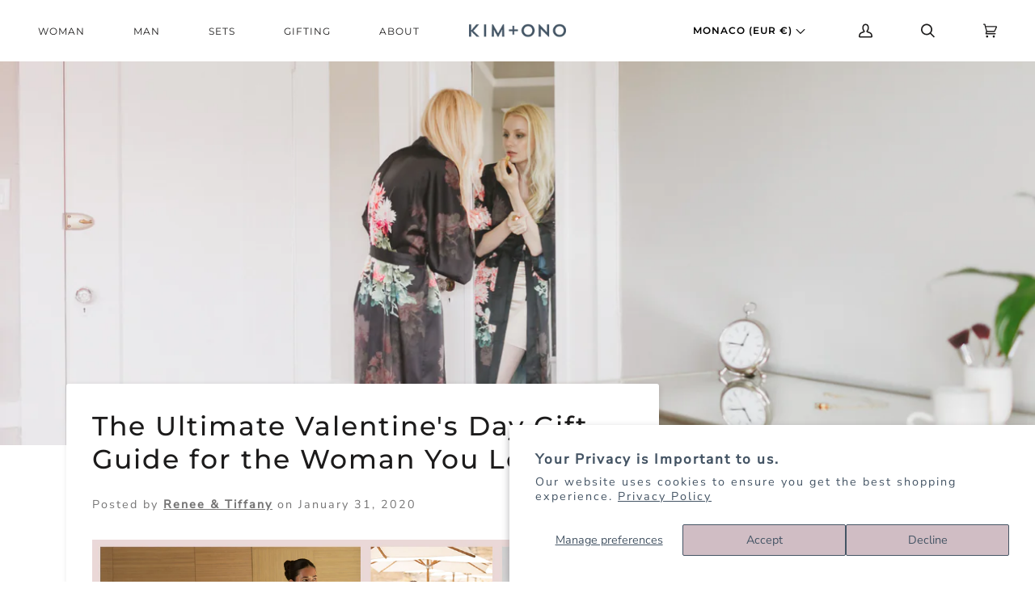

--- FILE ---
content_type: application/javascript; charset=UTF-8
request_url: https://dashboard.tylr.com/widget/player.js
body_size: 458798
content:
(()=>{var k9=Object.create;var ap=Object.defineProperty;var P9=Object.getOwnPropertyDescriptor;var E9=Object.getOwnPropertyNames;var _9=Object.getPrototypeOf,b9=Object.prototype.hasOwnProperty;var O9=(e,t,r)=>t in e?ap(e,t,{enumerable:!0,configurable:!0,writable:!0,value:r}):e[t]=r;var qh=(e=>typeof require!="undefined"?require:typeof Proxy!="undefined"?new Proxy(e,{get:(t,r)=>(typeof require!="undefined"?require:t)[r]}):e)(function(e){if(typeof require!="undefined")return require.apply(this,arguments);throw new Error('Dynamic require of "'+e+'" is not supported')});var Tt=(e,t)=>()=>(t||e((t={exports:{}}).exports,t),t.exports);var A9=(e,t,r,n)=>{if(t&&typeof t=="object"||typeof t=="function")for(let o of E9(t))!b9.call(e,o)&&o!==r&&ap(e,o,{get:()=>t[o],enumerable:!(n=P9(t,o))||n.enumerable});return e};var H=(e,t,r)=>(r=e!=null?k9(_9(e)):{},A9(t||!e||!e.__esModule?ap(r,"default",{value:e,enumerable:!0}):r,e));var ga=(e,t,r)=>(O9(e,typeof t!="symbol"?t+"":t,r),r);var ay=Tt(Ye=>{"use strict";var $s=Symbol.for("react.element"),M9=Symbol.for("react.portal"),D9=Symbol.for("react.fragment"),N9=Symbol.for("react.strict_mode"),L9=Symbol.for("react.profiler"),I9=Symbol.for("react.provider"),R9=Symbol.for("react.context"),F9=Symbol.for("react.forward_ref"),Y9=Symbol.for("react.suspense"),z9=Symbol.for("react.memo"),j9=Symbol.for("react.lazy"),Qh=Symbol.iterator;function B9(e){return e===null||typeof e!="object"?null:(e=Qh&&e[Qh]||e["@@iterator"],typeof e=="function"?e:null)}var Xh={isMounted:function(){return!1},enqueueForceUpdate:function(){},enqueueReplaceState:function(){},enqueueSetState:function(){}},ey=Object.assign,ty={};function wa(e,t,r){this.props=e,this.context=t,this.refs=ty,this.updater=r||Xh}wa.prototype.isReactComponent={};wa.prototype.setState=function(e,t){if(typeof e!="object"&&typeof e!="function"&&e!=null)throw Error("setState(...): takes an object of state variables to update or a function which returns an object of state variables.");this.updater.enqueueSetState(this,e,t,"setState")};wa.prototype.forceUpdate=function(e){this.updater.enqueueForceUpdate(this,e,"forceUpdate")};function ry(){}ry.prototype=wa.prototype;function lp(e,t,r){this.props=e,this.context=t,this.refs=ty,this.updater=r||Xh}var up=lp.prototype=new ry;up.constructor=lp;ey(up,wa.prototype);up.isPureReactComponent=!0;var Kh=Array.isArray,ny=Object.prototype.hasOwnProperty,cp={current:null},oy={key:!0,ref:!0,__self:!0,__source:!0};function iy(e,t,r){var n,o={},a=null,s=null;if(t!=null)for(n in t.ref!==void 0&&(s=t.ref),t.key!==void 0&&(a=""+t.key),t)ny.call(t,n)&&!oy.hasOwnProperty(n)&&(o[n]=t[n]);var u=arguments.length-2;if(u===1)o.children=r;else if(1<u){for(var f=Array(u),d=0;d<u;d++)f[d]=arguments[d+2];o.children=f}if(e&&e.defaultProps)for(n in u=e.defaultProps,u)o[n]===void 0&&(o[n]=u[n]);return{$$typeof:$s,type:e,key:a,ref:s,props:o,_owner:cp.current}}function H9(e,t){return{$$typeof:$s,type:e.type,key:t,ref:e.ref,props:e.props,_owner:e._owner}}function fp(e){return typeof e=="object"&&e!==null&&e.$$typeof===$s}function $9(e){var t={"=":"=0",":":"=2"};return"$"+e.replace(/[=:]/g,function(r){return t[r]})}var Jh=/\/+/g;function sp(e,t){return typeof e=="object"&&e!==null&&e.key!=null?$9(""+e.key):t.toString(36)}function Ou(e,t,r,n,o){var a=typeof e;(a==="undefined"||a==="boolean")&&(e=null);var s=!1;if(e===null)s=!0;else switch(a){case"string":case"number":s=!0;break;case"object":switch(e.$$typeof){case $s:case M9:s=!0}}if(s)return s=e,o=o(s),e=n===""?"."+sp(s,0):n,Kh(o)?(r="",e!=null&&(r=e.replace(Jh,"$&/")+"/"),Ou(o,t,r,"",function(d){return d})):o!=null&&(fp(o)&&(o=H9(o,r+(!o.key||s&&s.key===o.key?"":(""+o.key).replace(Jh,"$&/")+"/")+e)),t.push(o)),1;if(s=0,n=n===""?".":n+":",Kh(e))for(var u=0;u<e.length;u++){a=e[u];var f=n+sp(a,u);s+=Ou(a,t,r,f,o)}else if(f=B9(e),typeof f=="function")for(e=f.call(e),u=0;!(a=e.next()).done;)a=a.value,f=n+sp(a,u++),s+=Ou(a,t,r,f,o);else if(a==="object")throw t=String(e),Error("Objects are not valid as a React child (found: "+(t==="[object Object]"?"object with keys {"+Object.keys(e).join(", ")+"}":t)+"). If you meant to render a collection of children, use an array instead.");return s}function bu(e,t,r){if(e==null)return e;var n=[],o=0;return Ou(e,n,"","",function(a){return t.call(r,a,o++)}),n}function W9(e){if(e._status===-1){var t=e._result;t=t(),t.then(function(r){(e._status===0||e._status===-1)&&(e._status=1,e._result=r)},function(r){(e._status===0||e._status===-1)&&(e._status=2,e._result=r)}),e._status===-1&&(e._status=0,e._result=t)}if(e._status===1)return e._result.default;throw e._result}var gr={current:null},Au={transition:null},V9={ReactCurrentDispatcher:gr,ReactCurrentBatchConfig:Au,ReactCurrentOwner:cp};Ye.Children={map:bu,forEach:function(e,t,r){bu(e,function(){t.apply(this,arguments)},r)},count:function(e){var t=0;return bu(e,function(){t++}),t},toArray:function(e){return bu(e,function(t){return t})||[]},only:function(e){if(!fp(e))throw Error("React.Children.only expected to receive a single React element child.");return e}};Ye.Component=wa;Ye.Fragment=D9;Ye.Profiler=L9;Ye.PureComponent=lp;Ye.StrictMode=N9;Ye.Suspense=Y9;Ye.__SECRET_INTERNALS_DO_NOT_USE_OR_YOU_WILL_BE_FIRED=V9;Ye.cloneElement=function(e,t,r){if(e==null)throw Error("React.cloneElement(...): The argument must be a React element, but you passed "+e+".");var n=ey({},e.props),o=e.key,a=e.ref,s=e._owner;if(t!=null){if(t.ref!==void 0&&(a=t.ref,s=cp.current),t.key!==void 0&&(o=""+t.key),e.type&&e.type.defaultProps)var u=e.type.defaultProps;for(f in t)ny.call(t,f)&&!oy.hasOwnProperty(f)&&(n[f]=t[f]===void 0&&u!==void 0?u[f]:t[f])}var f=arguments.length-2;if(f===1)n.children=r;else if(1<f){u=Array(f);for(var d=0;d<f;d++)u[d]=arguments[d+2];n.children=u}return{$$typeof:$s,type:e.type,key:o,ref:a,props:n,_owner:s}};Ye.createContext=function(e){return e={$$typeof:R9,_currentValue:e,_currentValue2:e,_threadCount:0,Provider:null,Consumer:null,_defaultValue:null,_globalName:null},e.Provider={$$typeof:I9,_context:e},e.Consumer=e};Ye.createElement=iy;Ye.createFactory=function(e){var t=iy.bind(null,e);return t.type=e,t};Ye.createRef=function(){return{current:null}};Ye.forwardRef=function(e){return{$$typeof:F9,render:e}};Ye.isValidElement=fp;Ye.lazy=function(e){return{$$typeof:j9,_payload:{_status:-1,_result:e},_init:W9}};Ye.memo=function(e,t){return{$$typeof:z9,type:e,compare:t===void 0?null:t}};Ye.startTransition=function(e){var t=Au.transition;Au.transition={};try{e()}finally{Au.transition=t}};Ye.unstable_act=function(){throw Error("act(...) is not supported in production builds of React.")};Ye.useCallback=function(e,t){return gr.current.useCallback(e,t)};Ye.useContext=function(e){return gr.current.useContext(e)};Ye.useDebugValue=function(){};Ye.useDeferredValue=function(e){return gr.current.useDeferredValue(e)};Ye.useEffect=function(e,t){return gr.current.useEffect(e,t)};Ye.useId=function(){return gr.current.useId()};Ye.useImperativeHandle=function(e,t,r){return gr.current.useImperativeHandle(e,t,r)};Ye.useInsertionEffect=function(e,t){return gr.current.useInsertionEffect(e,t)};Ye.useLayoutEffect=function(e,t){return gr.current.useLayoutEffect(e,t)};Ye.useMemo=function(e,t){return gr.current.useMemo(e,t)};Ye.useReducer=function(e,t,r){return gr.current.useReducer(e,t,r)};Ye.useRef=function(e){return gr.current.useRef(e)};Ye.useState=function(e){return gr.current.useState(e)};Ye.useSyncExternalStore=function(e,t,r){return gr.current.useSyncExternalStore(e,t,r)};Ye.useTransition=function(){return gr.current.useTransition()};Ye.version="18.2.0"});var Z=Tt((PE,sy)=>{"use strict";sy.exports=ay()});var vy=Tt(at=>{"use strict";function hp(e,t){var r=e.length;e.push(t);e:for(;0<r;){var n=r-1>>>1,o=e[n];if(0<Mu(o,t))e[n]=t,e[r]=o,r=n;else break e}}function gn(e){return e.length===0?null:e[0]}function Nu(e){if(e.length===0)return null;var t=e[0],r=e.pop();if(r!==t){e[0]=r;e:for(var n=0,o=e.length,a=o>>>1;n<a;){var s=2*(n+1)-1,u=e[s],f=s+1,d=e[f];if(0>Mu(u,r))f<o&&0>Mu(d,u)?(e[n]=d,e[f]=r,n=f):(e[n]=u,e[s]=r,n=s);else if(f<o&&0>Mu(d,r))e[n]=d,e[f]=r,n=f;else break e}}return t}function Mu(e,t){var r=e.sortIndex-t.sortIndex;return r!==0?r:e.id-t.id}typeof performance=="object"&&typeof performance.now=="function"?(ly=performance,at.unstable_now=function(){return ly.now()}):(dp=Date,uy=dp.now(),at.unstable_now=function(){return dp.now()-uy});var ly,dp,uy,Ln=[],Mo=[],U9=1,en=null,ar=3,Lu=!1,xi=!1,Vs=!1,dy=typeof setTimeout=="function"?setTimeout:null,py=typeof clearTimeout=="function"?clearTimeout:null,cy=typeof setImmediate!="undefined"?setImmediate:null;typeof navigator!="undefined"&&navigator.scheduling!==void 0&&navigator.scheduling.isInputPending!==void 0&&navigator.scheduling.isInputPending.bind(navigator.scheduling);function yp(e){for(var t=gn(Mo);t!==null;){if(t.callback===null)Nu(Mo);else if(t.startTime<=e)Nu(Mo),t.sortIndex=t.expirationTime,hp(Ln,t);else break;t=gn(Mo)}}function vp(e){if(Vs=!1,yp(e),!xi)if(gn(Ln)!==null)xi=!0,wp(gp);else{var t=gn(Mo);t!==null&&Cp(vp,t.startTime-e)}}function gp(e,t){xi=!1,Vs&&(Vs=!1,py(Us),Us=-1),Lu=!0;var r=ar;try{for(yp(t),en=gn(Ln);en!==null&&(!(en.expirationTime>t)||e&&!yy());){var n=en.callback;if(typeof n=="function"){en.callback=null,ar=en.priorityLevel;var o=n(en.expirationTime<=t);t=at.unstable_now(),typeof o=="function"?en.callback=o:en===gn(Ln)&&Nu(Ln),yp(t)}else Nu(Ln);en=gn(Ln)}if(en!==null)var a=!0;else{var s=gn(Mo);s!==null&&Cp(vp,s.startTime-t),a=!1}return a}finally{en=null,ar=r,Lu=!1}}var Iu=!1,Du=null,Us=-1,my=5,hy=-1;function yy(){return!(at.unstable_now()-hy<my)}function pp(){if(Du!==null){var e=at.unstable_now();hy=e;var t=!0;try{t=Du(!0,e)}finally{t?Ws():(Iu=!1,Du=null)}}else Iu=!1}var Ws;typeof cy=="function"?Ws=function(){cy(pp)}:typeof MessageChannel!="undefined"?(mp=new MessageChannel,fy=mp.port2,mp.port1.onmessage=pp,Ws=function(){fy.postMessage(null)}):Ws=function(){dy(pp,0)};var mp,fy;function wp(e){Du=e,Iu||(Iu=!0,Ws())}function Cp(e,t){Us=dy(function(){e(at.unstable_now())},t)}at.unstable_IdlePriority=5;at.unstable_ImmediatePriority=1;at.unstable_LowPriority=4;at.unstable_NormalPriority=3;at.unstable_Profiling=null;at.unstable_UserBlockingPriority=2;at.unstable_cancelCallback=function(e){e.callback=null};at.unstable_continueExecution=function(){xi||Lu||(xi=!0,wp(gp))};at.unstable_forceFrameRate=function(e){0>e||125<e?console.error("forceFrameRate takes a positive int between 0 and 125, forcing frame rates higher than 125 fps is not supported"):my=0<e?Math.floor(1e3/e):5};at.unstable_getCurrentPriorityLevel=function(){return ar};at.unstable_getFirstCallbackNode=function(){return gn(Ln)};at.unstable_next=function(e){switch(ar){case 1:case 2:case 3:var t=3;break;default:t=ar}var r=ar;ar=t;try{return e()}finally{ar=r}};at.unstable_pauseExecution=function(){};at.unstable_requestPaint=function(){};at.unstable_runWithPriority=function(e,t){switch(e){case 1:case 2:case 3:case 4:case 5:break;default:e=3}var r=ar;ar=e;try{return t()}finally{ar=r}};at.unstable_scheduleCallback=function(e,t,r){var n=at.unstable_now();switch(typeof r=="object"&&r!==null?(r=r.delay,r=typeof r=="number"&&0<r?n+r:n):r=n,e){case 1:var o=-1;break;case 2:o=250;break;case 5:o=1073741823;break;case 4:o=1e4;break;default:o=5e3}return o=r+o,e={id:U9++,callback:t,priorityLevel:e,startTime:r,expirationTime:o,sortIndex:-1},r>n?(e.sortIndex=r,hp(Mo,e),gn(Ln)===null&&e===gn(Mo)&&(Vs?(py(Us),Us=-1):Vs=!0,Cp(vp,r-n))):(e.sortIndex=o,hp(Ln,e),xi||Lu||(xi=!0,wp(gp))),e};at.unstable_shouldYield=yy;at.unstable_wrapCallback=function(e){var t=ar;return function(){var r=ar;ar=t;try{return e.apply(this,arguments)}finally{ar=r}}}});var wy=Tt((_E,gy)=>{"use strict";gy.exports=vy()});var Pg=Tt(Hr=>{"use strict";var Ev=Z(),jr=wy();function z(e){for(var t="https://reactjs.org/docs/error-decoder.html?invariant="+e,r=1;r<arguments.length;r++)t+="&args[]="+encodeURIComponent(arguments[r]);return"Minified React error #"+e+"; visit "+t+" for the full message or use the non-minified dev environment for full errors and additional helpful warnings."}var _v=new Set,ml={};function Ii(e,t){ja(e,t),ja(e+"Capture",t)}function ja(e,t){for(ml[e]=t,e=0;e<t.length;e++)_v.add(t[e])}var ao=!(typeof window=="undefined"||typeof window.document=="undefined"||typeof window.document.createElement=="undefined"),$p=Object.prototype.hasOwnProperty,G9=/^[:A-Z_a-z\u00C0-\u00D6\u00D8-\u00F6\u00F8-\u02FF\u0370-\u037D\u037F-\u1FFF\u200C-\u200D\u2070-\u218F\u2C00-\u2FEF\u3001-\uD7FF\uF900-\uFDCF\uFDF0-\uFFFD][:A-Z_a-z\u00C0-\u00D6\u00D8-\u00F6\u00F8-\u02FF\u0370-\u037D\u037F-\u1FFF\u200C-\u200D\u2070-\u218F\u2C00-\u2FEF\u3001-\uD7FF\uF900-\uFDCF\uFDF0-\uFFFD\-.0-9\u00B7\u0300-\u036F\u203F-\u2040]*$/,Cy={},Sy={};function Z9(e){return $p.call(Sy,e)?!0:$p.call(Cy,e)?!1:G9.test(e)?Sy[e]=!0:(Cy[e]=!0,!1)}function q9(e,t,r,n){if(r!==null&&r.type===0)return!1;switch(typeof t){case"function":case"symbol":return!0;case"boolean":return n?!1:r!==null?!r.acceptsBooleans:(e=e.toLowerCase().slice(0,5),e!=="data-"&&e!=="aria-");default:return!1}}function Q9(e,t,r,n){if(t===null||typeof t=="undefined"||q9(e,t,r,n))return!0;if(n)return!1;if(r!==null)switch(r.type){case 3:return!t;case 4:return t===!1;case 5:return isNaN(t);case 6:return isNaN(t)||1>t}return!1}function Sr(e,t,r,n,o,a,s){this.acceptsBooleans=t===2||t===3||t===4,this.attributeName=n,this.attributeNamespace=o,this.mustUseProperty=r,this.propertyName=e,this.type=t,this.sanitizeURL=a,this.removeEmptyString=s}var tr={};"children dangerouslySetInnerHTML defaultValue defaultChecked innerHTML suppressContentEditableWarning suppressHydrationWarning style".split(" ").forEach(function(e){tr[e]=new Sr(e,0,!1,e,null,!1,!1)});[["acceptCharset","accept-charset"],["className","class"],["htmlFor","for"],["httpEquiv","http-equiv"]].forEach(function(e){var t=e[0];tr[t]=new Sr(t,1,!1,e[1],null,!1,!1)});["contentEditable","draggable","spellCheck","value"].forEach(function(e){tr[e]=new Sr(e,2,!1,e.toLowerCase(),null,!1,!1)});["autoReverse","externalResourcesRequired","focusable","preserveAlpha"].forEach(function(e){tr[e]=new Sr(e,2,!1,e,null,!1,!1)});"allowFullScreen async autoFocus autoPlay controls default defer disabled disablePictureInPicture disableRemotePlayback formNoValidate hidden loop noModule noValidate open playsInline readOnly required reversed scoped seamless itemScope".split(" ").forEach(function(e){tr[e]=new Sr(e,3,!1,e.toLowerCase(),null,!1,!1)});["checked","multiple","muted","selected"].forEach(function(e){tr[e]=new Sr(e,3,!0,e,null,!1,!1)});["capture","download"].forEach(function(e){tr[e]=new Sr(e,4,!1,e,null,!1,!1)});["cols","rows","size","span"].forEach(function(e){tr[e]=new Sr(e,6,!1,e,null,!1,!1)});["rowSpan","start"].forEach(function(e){tr[e]=new Sr(e,5,!1,e.toLowerCase(),null,!1,!1)});var I1=/[\-:]([a-z])/g;function R1(e){return e[1].toUpperCase()}"accent-height alignment-baseline arabic-form baseline-shift cap-height clip-path clip-rule color-interpolation color-interpolation-filters color-profile color-rendering dominant-baseline enable-background fill-opacity fill-rule flood-color flood-opacity font-family font-size font-size-adjust font-stretch font-style font-variant font-weight glyph-name glyph-orientation-horizontal glyph-orientation-vertical horiz-adv-x horiz-origin-x image-rendering letter-spacing lighting-color marker-end marker-mid marker-start overline-position overline-thickness paint-order panose-1 pointer-events rendering-intent shape-rendering stop-color stop-opacity strikethrough-position strikethrough-thickness stroke-dasharray stroke-dashoffset stroke-linecap stroke-linejoin stroke-miterlimit stroke-opacity stroke-width text-anchor text-decoration text-rendering underline-position underline-thickness unicode-bidi unicode-range units-per-em v-alphabetic v-hanging v-ideographic v-mathematical vector-effect vert-adv-y vert-origin-x vert-origin-y word-spacing writing-mode xmlns:xlink x-height".split(" ").forEach(function(e){var t=e.replace(I1,R1);tr[t]=new Sr(t,1,!1,e,null,!1,!1)});"xlink:actuate xlink:arcrole xlink:role xlink:show xlink:title xlink:type".split(" ").forEach(function(e){var t=e.replace(I1,R1);tr[t]=new Sr(t,1,!1,e,"http://www.w3.org/1999/xlink",!1,!1)});["xml:base","xml:lang","xml:space"].forEach(function(e){var t=e.replace(I1,R1);tr[t]=new Sr(t,1,!1,e,"http://www.w3.org/XML/1998/namespace",!1,!1)});["tabIndex","crossOrigin"].forEach(function(e){tr[e]=new Sr(e,1,!1,e.toLowerCase(),null,!1,!1)});tr.xlinkHref=new Sr("xlinkHref",1,!1,"xlink:href","http://www.w3.org/1999/xlink",!0,!1);["src","href","action","formAction"].forEach(function(e){tr[e]=new Sr(e,1,!1,e.toLowerCase(),null,!0,!0)});function F1(e,t,r,n){var o=tr.hasOwnProperty(t)?tr[t]:null;(o!==null?o.type!==0:n||!(2<t.length)||t[0]!=="o"&&t[0]!=="O"||t[1]!=="n"&&t[1]!=="N")&&(Q9(t,r,o,n)&&(r=null),n||o===null?Z9(t)&&(r===null?e.removeAttribute(t):e.setAttribute(t,""+r)):o.mustUseProperty?e[o.propertyName]=r===null?o.type===3?!1:"":r:(t=o.attributeName,n=o.attributeNamespace,r===null?e.removeAttribute(t):(o=o.type,r=o===3||o===4&&r===!0?"":""+r,n?e.setAttributeNS(n,t,r):e.setAttribute(t,r))))}var co=Ev.__SECRET_INTERNALS_DO_NOT_USE_OR_YOU_WILL_BE_FIRED,Ru=Symbol.for("react.element"),xa=Symbol.for("react.portal"),Ta=Symbol.for("react.fragment"),Y1=Symbol.for("react.strict_mode"),Wp=Symbol.for("react.profiler"),bv=Symbol.for("react.provider"),Ov=Symbol.for("react.context"),z1=Symbol.for("react.forward_ref"),Vp=Symbol.for("react.suspense"),Up=Symbol.for("react.suspense_list"),j1=Symbol.for("react.memo"),No=Symbol.for("react.lazy");Symbol.for("react.scope");Symbol.for("react.debug_trace_mode");var Av=Symbol.for("react.offscreen");Symbol.for("react.legacy_hidden");Symbol.for("react.cache");Symbol.for("react.tracing_marker");var xy=Symbol.iterator;function Gs(e){return e===null||typeof e!="object"?null:(e=xy&&e[xy]||e["@@iterator"],typeof e=="function"?e:null)}var Et=Object.assign,Sp;function tl(e){if(Sp===void 0)try{throw Error()}catch(r){var t=r.stack.trim().match(/\n( *(at )?)/);Sp=t&&t[1]||""}return`
`+Sp+e}var xp=!1;function Tp(e,t){if(!e||xp)return"";xp=!0;var r=Error.prepareStackTrace;Error.prepareStackTrace=void 0;try{if(t)if(t=function(){throw Error()},Object.defineProperty(t.prototype,"props",{set:function(){throw Error()}}),typeof Reflect=="object"&&Reflect.construct){try{Reflect.construct(t,[])}catch(d){var n=d}Reflect.construct(e,[],t)}else{try{t.call()}catch(d){n=d}e.call(t.prototype)}else{try{throw Error()}catch(d){n=d}e()}}catch(d){if(d&&n&&typeof d.stack=="string"){for(var o=d.stack.split(`
`),a=n.stack.split(`
`),s=o.length-1,u=a.length-1;1<=s&&0<=u&&o[s]!==a[u];)u--;for(;1<=s&&0<=u;s--,u--)if(o[s]!==a[u]){if(s!==1||u!==1)do if(s--,u--,0>u||o[s]!==a[u]){var f=`
`+o[s].replace(" at new "," at ");return e.displayName&&f.includes("<anonymous>")&&(f=f.replace("<anonymous>",e.displayName)),f}while(1<=s&&0<=u);break}}}finally{xp=!1,Error.prepareStackTrace=r}return(e=e?e.displayName||e.name:"")?tl(e):""}function K9(e){switch(e.tag){case 5:return tl(e.type);case 16:return tl("Lazy");case 13:return tl("Suspense");case 19:return tl("SuspenseList");case 0:case 2:case 15:return e=Tp(e.type,!1),e;case 11:return e=Tp(e.type.render,!1),e;case 1:return e=Tp(e.type,!0),e;default:return""}}function Gp(e){if(e==null)return null;if(typeof e=="function")return e.displayName||e.name||null;if(typeof e=="string")return e;switch(e){case Ta:return"Fragment";case xa:return"Portal";case Wp:return"Profiler";case Y1:return"StrictMode";case Vp:return"Suspense";case Up:return"SuspenseList"}if(typeof e=="object")switch(e.$$typeof){case Ov:return(e.displayName||"Context")+".Consumer";case bv:return(e._context.displayName||"Context")+".Provider";case z1:var t=e.render;return e=e.displayName,e||(e=t.displayName||t.name||"",e=e!==""?"ForwardRef("+e+")":"ForwardRef"),e;case j1:return t=e.displayName||null,t!==null?t:Gp(e.type)||"Memo";case No:t=e._payload,e=e._init;try{return Gp(e(t))}catch{}}return null}function J9(e){var t=e.type;switch(e.tag){case 24:return"Cache";case 9:return(t.displayName||"Context")+".Consumer";case 10:return(t._context.displayName||"Context")+".Provider";case 18:return"DehydratedFragment";case 11:return e=t.render,e=e.displayName||e.name||"",t.displayName||(e!==""?"ForwardRef("+e+")":"ForwardRef");case 7:return"Fragment";case 5:return t;case 4:return"Portal";case 3:return"Root";case 6:return"Text";case 16:return Gp(t);case 8:return t===Y1?"StrictMode":"Mode";case 22:return"Offscreen";case 12:return"Profiler";case 21:return"Scope";case 13:return"Suspense";case 19:return"SuspenseList";case 25:return"TracingMarker";case 1:case 0:case 17:case 2:case 14:case 15:if(typeof t=="function")return t.displayName||t.name||null;if(typeof t=="string")return t}return null}function Go(e){switch(typeof e){case"boolean":case"number":case"string":case"undefined":return e;case"object":return e;default:return""}}function Mv(e){var t=e.type;return(e=e.nodeName)&&e.toLowerCase()==="input"&&(t==="checkbox"||t==="radio")}function X9(e){var t=Mv(e)?"checked":"value",r=Object.getOwnPropertyDescriptor(e.constructor.prototype,t),n=""+e[t];if(!e.hasOwnProperty(t)&&typeof r!="undefined"&&typeof r.get=="function"&&typeof r.set=="function"){var o=r.get,a=r.set;return Object.defineProperty(e,t,{configurable:!0,get:function(){return o.call(this)},set:function(s){n=""+s,a.call(this,s)}}),Object.defineProperty(e,t,{enumerable:r.enumerable}),{getValue:function(){return n},setValue:function(s){n=""+s},stopTracking:function(){e._valueTracker=null,delete e[t]}}}}function Fu(e){e._valueTracker||(e._valueTracker=X9(e))}function Dv(e){if(!e)return!1;var t=e._valueTracker;if(!t)return!0;var r=t.getValue(),n="";return e&&(n=Mv(e)?e.checked?"true":"false":e.value),e=n,e!==r?(t.setValue(e),!0):!1}function fc(e){if(e=e||(typeof document!="undefined"?document:void 0),typeof e=="undefined")return null;try{return e.activeElement||e.body}catch{return e.body}}function Zp(e,t){var r=t.checked;return Et({},t,{defaultChecked:void 0,defaultValue:void 0,value:void 0,checked:r!=null?r:e._wrapperState.initialChecked})}function Ty(e,t){var r=t.defaultValue==null?"":t.defaultValue,n=t.checked!=null?t.checked:t.defaultChecked;r=Go(t.value!=null?t.value:r),e._wrapperState={initialChecked:n,initialValue:r,controlled:t.type==="checkbox"||t.type==="radio"?t.checked!=null:t.value!=null}}function Nv(e,t){t=t.checked,t!=null&&F1(e,"checked",t,!1)}function qp(e,t){Nv(e,t);var r=Go(t.value),n=t.type;if(r!=null)n==="number"?(r===0&&e.value===""||e.value!=r)&&(e.value=""+r):e.value!==""+r&&(e.value=""+r);else if(n==="submit"||n==="reset"){e.removeAttribute("value");return}t.hasOwnProperty("value")?Qp(e,t.type,r):t.hasOwnProperty("defaultValue")&&Qp(e,t.type,Go(t.defaultValue)),t.checked==null&&t.defaultChecked!=null&&(e.defaultChecked=!!t.defaultChecked)}function ky(e,t,r){if(t.hasOwnProperty("value")||t.hasOwnProperty("defaultValue")){var n=t.type;if(!(n!=="submit"&&n!=="reset"||t.value!==void 0&&t.value!==null))return;t=""+e._wrapperState.initialValue,r||t===e.value||(e.value=t),e.defaultValue=t}r=e.name,r!==""&&(e.name=""),e.defaultChecked=!!e._wrapperState.initialChecked,r!==""&&(e.name=r)}function Qp(e,t,r){(t!=="number"||fc(e.ownerDocument)!==e)&&(r==null?e.defaultValue=""+e._wrapperState.initialValue:e.defaultValue!==""+r&&(e.defaultValue=""+r))}var rl=Array.isArray;function La(e,t,r,n){if(e=e.options,t){t={};for(var o=0;o<r.length;o++)t["$"+r[o]]=!0;for(r=0;r<e.length;r++)o=t.hasOwnProperty("$"+e[r].value),e[r].selected!==o&&(e[r].selected=o),o&&n&&(e[r].defaultSelected=!0)}else{for(r=""+Go(r),t=null,o=0;o<e.length;o++){if(e[o].value===r){e[o].selected=!0,n&&(e[o].defaultSelected=!0);return}t!==null||e[o].disabled||(t=e[o])}t!==null&&(t.selected=!0)}}function Kp(e,t){if(t.dangerouslySetInnerHTML!=null)throw Error(z(91));return Et({},t,{value:void 0,defaultValue:void 0,children:""+e._wrapperState.initialValue})}function Py(e,t){var r=t.value;if(r==null){if(r=t.children,t=t.defaultValue,r!=null){if(t!=null)throw Error(z(92));if(rl(r)){if(1<r.length)throw Error(z(93));r=r[0]}t=r}t==null&&(t=""),r=t}e._wrapperState={initialValue:Go(r)}}function Lv(e,t){var r=Go(t.value),n=Go(t.defaultValue);r!=null&&(r=""+r,r!==e.value&&(e.value=r),t.defaultValue==null&&e.defaultValue!==r&&(e.defaultValue=r)),n!=null&&(e.defaultValue=""+n)}function Ey(e){var t=e.textContent;t===e._wrapperState.initialValue&&t!==""&&t!==null&&(e.value=t)}function Iv(e){switch(e){case"svg":return"http://www.w3.org/2000/svg";case"math":return"http://www.w3.org/1998/Math/MathML";default:return"http://www.w3.org/1999/xhtml"}}function Jp(e,t){return e==null||e==="http://www.w3.org/1999/xhtml"?Iv(t):e==="http://www.w3.org/2000/svg"&&t==="foreignObject"?"http://www.w3.org/1999/xhtml":e}var Yu,Rv=function(e){return typeof MSApp!="undefined"&&MSApp.execUnsafeLocalFunction?function(t,r,n,o){MSApp.execUnsafeLocalFunction(function(){return e(t,r,n,o)})}:e}(function(e,t){if(e.namespaceURI!=="http://www.w3.org/2000/svg"||"innerHTML"in e)e.innerHTML=t;else{for(Yu=Yu||document.createElement("div"),Yu.innerHTML="<svg>"+t.valueOf().toString()+"</svg>",t=Yu.firstChild;e.firstChild;)e.removeChild(e.firstChild);for(;t.firstChild;)e.appendChild(t.firstChild)}});function hl(e,t){if(t){var r=e.firstChild;if(r&&r===e.lastChild&&r.nodeType===3){r.nodeValue=t;return}}e.textContent=t}var il={animationIterationCount:!0,aspectRatio:!0,borderImageOutset:!0,borderImageSlice:!0,borderImageWidth:!0,boxFlex:!0,boxFlexGroup:!0,boxOrdinalGroup:!0,columnCount:!0,columns:!0,flex:!0,flexGrow:!0,flexPositive:!0,flexShrink:!0,flexNegative:!0,flexOrder:!0,gridArea:!0,gridRow:!0,gridRowEnd:!0,gridRowSpan:!0,gridRowStart:!0,gridColumn:!0,gridColumnEnd:!0,gridColumnSpan:!0,gridColumnStart:!0,fontWeight:!0,lineClamp:!0,lineHeight:!0,opacity:!0,order:!0,orphans:!0,tabSize:!0,widows:!0,zIndex:!0,zoom:!0,fillOpacity:!0,floodOpacity:!0,stopOpacity:!0,strokeDasharray:!0,strokeDashoffset:!0,strokeMiterlimit:!0,strokeOpacity:!0,strokeWidth:!0},eC=["Webkit","ms","Moz","O"];Object.keys(il).forEach(function(e){eC.forEach(function(t){t=t+e.charAt(0).toUpperCase()+e.substring(1),il[t]=il[e]})});function Fv(e,t,r){return t==null||typeof t=="boolean"||t===""?"":r||typeof t!="number"||t===0||il.hasOwnProperty(e)&&il[e]?(""+t).trim():t+"px"}function Yv(e,t){e=e.style;for(var r in t)if(t.hasOwnProperty(r)){var n=r.indexOf("--")===0,o=Fv(r,t[r],n);r==="float"&&(r="cssFloat"),n?e.setProperty(r,o):e[r]=o}}var tC=Et({menuitem:!0},{area:!0,base:!0,br:!0,col:!0,embed:!0,hr:!0,img:!0,input:!0,keygen:!0,link:!0,meta:!0,param:!0,source:!0,track:!0,wbr:!0});function Xp(e,t){if(t){if(tC[e]&&(t.children!=null||t.dangerouslySetInnerHTML!=null))throw Error(z(137,e));if(t.dangerouslySetInnerHTML!=null){if(t.children!=null)throw Error(z(60));if(typeof t.dangerouslySetInnerHTML!="object"||!("__html"in t.dangerouslySetInnerHTML))throw Error(z(61))}if(t.style!=null&&typeof t.style!="object")throw Error(z(62))}}function e1(e,t){if(e.indexOf("-")===-1)return typeof t.is=="string";switch(e){case"annotation-xml":case"color-profile":case"font-face":case"font-face-src":case"font-face-uri":case"font-face-format":case"font-face-name":case"missing-glyph":return!1;default:return!0}}var t1=null;function B1(e){return e=e.target||e.srcElement||window,e.correspondingUseElement&&(e=e.correspondingUseElement),e.nodeType===3?e.parentNode:e}var r1=null,Ia=null,Ra=null;function _y(e){if(e=Nl(e)){if(typeof r1!="function")throw Error(z(280));var t=e.stateNode;t&&(t=zc(t),r1(e.stateNode,e.type,t))}}function zv(e){Ia?Ra?Ra.push(e):Ra=[e]:Ia=e}function jv(){if(Ia){var e=Ia,t=Ra;if(Ra=Ia=null,_y(e),t)for(e=0;e<t.length;e++)_y(t[e])}}function Bv(e,t){return e(t)}function Hv(){}var kp=!1;function $v(e,t,r){if(kp)return e(t,r);kp=!0;try{return Bv(e,t,r)}finally{kp=!1,(Ia!==null||Ra!==null)&&(Hv(),jv())}}function yl(e,t){var r=e.stateNode;if(r===null)return null;var n=zc(r);if(n===null)return null;r=n[t];e:switch(t){case"onClick":case"onClickCapture":case"onDoubleClick":case"onDoubleClickCapture":case"onMouseDown":case"onMouseDownCapture":case"onMouseMove":case"onMouseMoveCapture":case"onMouseUp":case"onMouseUpCapture":case"onMouseEnter":(n=!n.disabled)||(e=e.type,n=!(e==="button"||e==="input"||e==="select"||e==="textarea")),e=!n;break e;default:e=!1}if(e)return null;if(r&&typeof r!="function")throw Error(z(231,t,typeof r));return r}var n1=!1;if(ao)try{Ca={},Object.defineProperty(Ca,"passive",{get:function(){n1=!0}}),window.addEventListener("test",Ca,Ca),window.removeEventListener("test",Ca,Ca)}catch{n1=!1}var Ca;function rC(e,t,r,n,o,a,s,u,f){var d=Array.prototype.slice.call(arguments,3);try{t.apply(r,d)}catch(h){this.onError(h)}}var al=!1,dc=null,pc=!1,o1=null,nC={onError:function(e){al=!0,dc=e}};function oC(e,t,r,n,o,a,s,u,f){al=!1,dc=null,rC.apply(nC,arguments)}function iC(e,t,r,n,o,a,s,u,f){if(oC.apply(this,arguments),al){if(al){var d=dc;al=!1,dc=null}else throw Error(z(198));pc||(pc=!0,o1=d)}}function Ri(e){var t=e,r=e;if(e.alternate)for(;t.return;)t=t.return;else{e=t;do t=e,t.flags&4098&&(r=t.return),e=t.return;while(e)}return t.tag===3?r:null}function Wv(e){if(e.tag===13){var t=e.memoizedState;if(t===null&&(e=e.alternate,e!==null&&(t=e.memoizedState)),t!==null)return t.dehydrated}return null}function by(e){if(Ri(e)!==e)throw Error(z(188))}function aC(e){var t=e.alternate;if(!t){if(t=Ri(e),t===null)throw Error(z(188));return t!==e?null:e}for(var r=e,n=t;;){var o=r.return;if(o===null)break;var a=o.alternate;if(a===null){if(n=o.return,n!==null){r=n;continue}break}if(o.child===a.child){for(a=o.child;a;){if(a===r)return by(o),e;if(a===n)return by(o),t;a=a.sibling}throw Error(z(188))}if(r.return!==n.return)r=o,n=a;else{for(var s=!1,u=o.child;u;){if(u===r){s=!0,r=o,n=a;break}if(u===n){s=!0,n=o,r=a;break}u=u.sibling}if(!s){for(u=a.child;u;){if(u===r){s=!0,r=a,n=o;break}if(u===n){s=!0,n=a,r=o;break}u=u.sibling}if(!s)throw Error(z(189))}}if(r.alternate!==n)throw Error(z(190))}if(r.tag!==3)throw Error(z(188));return r.stateNode.current===r?e:t}function Vv(e){return e=aC(e),e!==null?Uv(e):null}function Uv(e){if(e.tag===5||e.tag===6)return e;for(e=e.child;e!==null;){var t=Uv(e);if(t!==null)return t;e=e.sibling}return null}var Gv=jr.unstable_scheduleCallback,Oy=jr.unstable_cancelCallback,sC=jr.unstable_shouldYield,lC=jr.unstable_requestPaint,It=jr.unstable_now,uC=jr.unstable_getCurrentPriorityLevel,H1=jr.unstable_ImmediatePriority,Zv=jr.unstable_UserBlockingPriority,mc=jr.unstable_NormalPriority,cC=jr.unstable_LowPriority,qv=jr.unstable_IdlePriority,Ic=null,Yn=null;function fC(e){if(Yn&&typeof Yn.onCommitFiberRoot=="function")try{Yn.onCommitFiberRoot(Ic,e,void 0,(e.current.flags&128)===128)}catch{}}var Tn=Math.clz32?Math.clz32:mC,dC=Math.log,pC=Math.LN2;function mC(e){return e>>>=0,e===0?32:31-(dC(e)/pC|0)|0}var zu=64,ju=4194304;function nl(e){switch(e&-e){case 1:return 1;case 2:return 2;case 4:return 4;case 8:return 8;case 16:return 16;case 32:return 32;case 64:case 128:case 256:case 512:case 1024:case 2048:case 4096:case 8192:case 16384:case 32768:case 65536:case 131072:case 262144:case 524288:case 1048576:case 2097152:return e&4194240;case 4194304:case 8388608:case 16777216:case 33554432:case 67108864:return e&130023424;case 134217728:return 134217728;case 268435456:return 268435456;case 536870912:return 536870912;case 1073741824:return 1073741824;default:return e}}function hc(e,t){var r=e.pendingLanes;if(r===0)return 0;var n=0,o=e.suspendedLanes,a=e.pingedLanes,s=r&268435455;if(s!==0){var u=s&~o;u!==0?n=nl(u):(a&=s,a!==0&&(n=nl(a)))}else s=r&~o,s!==0?n=nl(s):a!==0&&(n=nl(a));if(n===0)return 0;if(t!==0&&t!==n&&!(t&o)&&(o=n&-n,a=t&-t,o>=a||o===16&&(a&4194240)!==0))return t;if(n&4&&(n|=r&16),t=e.entangledLanes,t!==0)for(e=e.entanglements,t&=n;0<t;)r=31-Tn(t),o=1<<r,n|=e[r],t&=~o;return n}function hC(e,t){switch(e){case 1:case 2:case 4:return t+250;case 8:case 16:case 32:case 64:case 128:case 256:case 512:case 1024:case 2048:case 4096:case 8192:case 16384:case 32768:case 65536:case 131072:case 262144:case 524288:case 1048576:case 2097152:return t+5e3;case 4194304:case 8388608:case 16777216:case 33554432:case 67108864:return-1;case 134217728:case 268435456:case 536870912:case 1073741824:return-1;default:return-1}}function yC(e,t){for(var r=e.suspendedLanes,n=e.pingedLanes,o=e.expirationTimes,a=e.pendingLanes;0<a;){var s=31-Tn(a),u=1<<s,f=o[s];f===-1?(!(u&r)||u&n)&&(o[s]=hC(u,t)):f<=t&&(e.expiredLanes|=u),a&=~u}}function i1(e){return e=e.pendingLanes&-1073741825,e!==0?e:e&1073741824?1073741824:0}function Qv(){var e=zu;return zu<<=1,!(zu&4194240)&&(zu=64),e}function Pp(e){for(var t=[],r=0;31>r;r++)t.push(e);return t}function Ml(e,t,r){e.pendingLanes|=t,t!==536870912&&(e.suspendedLanes=0,e.pingedLanes=0),e=e.eventTimes,t=31-Tn(t),e[t]=r}function vC(e,t){var r=e.pendingLanes&~t;e.pendingLanes=t,e.suspendedLanes=0,e.pingedLanes=0,e.expiredLanes&=t,e.mutableReadLanes&=t,e.entangledLanes&=t,t=e.entanglements;var n=e.eventTimes;for(e=e.expirationTimes;0<r;){var o=31-Tn(r),a=1<<o;t[o]=0,n[o]=-1,e[o]=-1,r&=~a}}function $1(e,t){var r=e.entangledLanes|=t;for(e=e.entanglements;r;){var n=31-Tn(r),o=1<<n;o&t|e[n]&t&&(e[n]|=t),r&=~o}}var Je=0;function Kv(e){return e&=-e,1<e?4<e?e&268435455?16:536870912:4:1}var Jv,W1,Xv,e2,t2,a1=!1,Bu=[],zo=null,jo=null,Bo=null,vl=new Map,gl=new Map,Io=[],gC="mousedown mouseup touchcancel touchend touchstart auxclick dblclick pointercancel pointerdown pointerup dragend dragstart drop compositionend compositionstart keydown keypress keyup input textInput copy cut paste click change contextmenu reset submit".split(" ");function Ay(e,t){switch(e){case"focusin":case"focusout":zo=null;break;case"dragenter":case"dragleave":jo=null;break;case"mouseover":case"mouseout":Bo=null;break;case"pointerover":case"pointerout":vl.delete(t.pointerId);break;case"gotpointercapture":case"lostpointercapture":gl.delete(t.pointerId)}}function Zs(e,t,r,n,o,a){return e===null||e.nativeEvent!==a?(e={blockedOn:t,domEventName:r,eventSystemFlags:n,nativeEvent:a,targetContainers:[o]},t!==null&&(t=Nl(t),t!==null&&W1(t)),e):(e.eventSystemFlags|=n,t=e.targetContainers,o!==null&&t.indexOf(o)===-1&&t.push(o),e)}function wC(e,t,r,n,o){switch(t){case"focusin":return zo=Zs(zo,e,t,r,n,o),!0;case"dragenter":return jo=Zs(jo,e,t,r,n,o),!0;case"mouseover":return Bo=Zs(Bo,e,t,r,n,o),!0;case"pointerover":var a=o.pointerId;return vl.set(a,Zs(vl.get(a)||null,e,t,r,n,o)),!0;case"gotpointercapture":return a=o.pointerId,gl.set(a,Zs(gl.get(a)||null,e,t,r,n,o)),!0}return!1}function r2(e){var t=Pi(e.target);if(t!==null){var r=Ri(t);if(r!==null){if(t=r.tag,t===13){if(t=Wv(r),t!==null){e.blockedOn=t,t2(e.priority,function(){Xv(r)});return}}else if(t===3&&r.stateNode.current.memoizedState.isDehydrated){e.blockedOn=r.tag===3?r.stateNode.containerInfo:null;return}}}e.blockedOn=null}function tc(e){if(e.blockedOn!==null)return!1;for(var t=e.targetContainers;0<t.length;){var r=s1(e.domEventName,e.eventSystemFlags,t[0],e.nativeEvent);if(r===null){r=e.nativeEvent;var n=new r.constructor(r.type,r);t1=n,r.target.dispatchEvent(n),t1=null}else return t=Nl(r),t!==null&&W1(t),e.blockedOn=r,!1;t.shift()}return!0}function My(e,t,r){tc(e)&&r.delete(t)}function CC(){a1=!1,zo!==null&&tc(zo)&&(zo=null),jo!==null&&tc(jo)&&(jo=null),Bo!==null&&tc(Bo)&&(Bo=null),vl.forEach(My),gl.forEach(My)}function qs(e,t){e.blockedOn===t&&(e.blockedOn=null,a1||(a1=!0,jr.unstable_scheduleCallback(jr.unstable_NormalPriority,CC)))}function wl(e){function t(o){return qs(o,e)}if(0<Bu.length){qs(Bu[0],e);for(var r=1;r<Bu.length;r++){var n=Bu[r];n.blockedOn===e&&(n.blockedOn=null)}}for(zo!==null&&qs(zo,e),jo!==null&&qs(jo,e),Bo!==null&&qs(Bo,e),vl.forEach(t),gl.forEach(t),r=0;r<Io.length;r++)n=Io[r],n.blockedOn===e&&(n.blockedOn=null);for(;0<Io.length&&(r=Io[0],r.blockedOn===null);)r2(r),r.blockedOn===null&&Io.shift()}var Fa=co.ReactCurrentBatchConfig,yc=!0;function SC(e,t,r,n){var o=Je,a=Fa.transition;Fa.transition=null;try{Je=1,V1(e,t,r,n)}finally{Je=o,Fa.transition=a}}function xC(e,t,r,n){var o=Je,a=Fa.transition;Fa.transition=null;try{Je=4,V1(e,t,r,n)}finally{Je=o,Fa.transition=a}}function V1(e,t,r,n){if(yc){var o=s1(e,t,r,n);if(o===null)Dp(e,t,n,vc,r),Ay(e,n);else if(wC(o,e,t,r,n))n.stopPropagation();else if(Ay(e,n),t&4&&-1<gC.indexOf(e)){for(;o!==null;){var a=Nl(o);if(a!==null&&Jv(a),a=s1(e,t,r,n),a===null&&Dp(e,t,n,vc,r),a===o)break;o=a}o!==null&&n.stopPropagation()}else Dp(e,t,n,null,r)}}var vc=null;function s1(e,t,r,n){if(vc=null,e=B1(n),e=Pi(e),e!==null)if(t=Ri(e),t===null)e=null;else if(r=t.tag,r===13){if(e=Wv(t),e!==null)return e;e=null}else if(r===3){if(t.stateNode.current.memoizedState.isDehydrated)return t.tag===3?t.stateNode.containerInfo:null;e=null}else t!==e&&(e=null);return vc=e,null}function n2(e){switch(e){case"cancel":case"click":case"close":case"contextmenu":case"copy":case"cut":case"auxclick":case"dblclick":case"dragend":case"dragstart":case"drop":case"focusin":case"focusout":case"input":case"invalid":case"keydown":case"keypress":case"keyup":case"mousedown":case"mouseup":case"paste":case"pause":case"play":case"pointercancel":case"pointerdown":case"pointerup":case"ratechange":case"reset":case"resize":case"seeked":case"submit":case"touchcancel":case"touchend":case"touchstart":case"volumechange":case"change":case"selectionchange":case"textInput":case"compositionstart":case"compositionend":case"compositionupdate":case"beforeblur":case"afterblur":case"beforeinput":case"blur":case"fullscreenchange":case"focus":case"hashchange":case"popstate":case"select":case"selectstart":return 1;case"drag":case"dragenter":case"dragexit":case"dragleave":case"dragover":case"mousemove":case"mouseout":case"mouseover":case"pointermove":case"pointerout":case"pointerover":case"scroll":case"toggle":case"touchmove":case"wheel":case"mouseenter":case"mouseleave":case"pointerenter":case"pointerleave":return 4;case"message":switch(uC()){case H1:return 1;case Zv:return 4;case mc:case cC:return 16;case qv:return 536870912;default:return 16}default:return 16}}var Fo=null,U1=null,rc=null;function o2(){if(rc)return rc;var e,t=U1,r=t.length,n,o="value"in Fo?Fo.value:Fo.textContent,a=o.length;for(e=0;e<r&&t[e]===o[e];e++);var s=r-e;for(n=1;n<=s&&t[r-n]===o[a-n];n++);return rc=o.slice(e,1<n?1-n:void 0)}function nc(e){var t=e.keyCode;return"charCode"in e?(e=e.charCode,e===0&&t===13&&(e=13)):e=t,e===10&&(e=13),32<=e||e===13?e:0}function Hu(){return!0}function Dy(){return!1}function Br(e){function t(r,n,o,a,s){this._reactName=r,this._targetInst=o,this.type=n,this.nativeEvent=a,this.target=s,this.currentTarget=null;for(var u in e)e.hasOwnProperty(u)&&(r=e[u],this[u]=r?r(a):a[u]);return this.isDefaultPrevented=(a.defaultPrevented!=null?a.defaultPrevented:a.returnValue===!1)?Hu:Dy,this.isPropagationStopped=Dy,this}return Et(t.prototype,{preventDefault:function(){this.defaultPrevented=!0;var r=this.nativeEvent;r&&(r.preventDefault?r.preventDefault():typeof r.returnValue!="unknown"&&(r.returnValue=!1),this.isDefaultPrevented=Hu)},stopPropagation:function(){var r=this.nativeEvent;r&&(r.stopPropagation?r.stopPropagation():typeof r.cancelBubble!="unknown"&&(r.cancelBubble=!0),this.isPropagationStopped=Hu)},persist:function(){},isPersistent:Hu}),t}var Ga={eventPhase:0,bubbles:0,cancelable:0,timeStamp:function(e){return e.timeStamp||Date.now()},defaultPrevented:0,isTrusted:0},G1=Br(Ga),Dl=Et({},Ga,{view:0,detail:0}),TC=Br(Dl),Ep,_p,Qs,Rc=Et({},Dl,{screenX:0,screenY:0,clientX:0,clientY:0,pageX:0,pageY:0,ctrlKey:0,shiftKey:0,altKey:0,metaKey:0,getModifierState:Z1,button:0,buttons:0,relatedTarget:function(e){return e.relatedTarget===void 0?e.fromElement===e.srcElement?e.toElement:e.fromElement:e.relatedTarget},movementX:function(e){return"movementX"in e?e.movementX:(e!==Qs&&(Qs&&e.type==="mousemove"?(Ep=e.screenX-Qs.screenX,_p=e.screenY-Qs.screenY):_p=Ep=0,Qs=e),Ep)},movementY:function(e){return"movementY"in e?e.movementY:_p}}),Ny=Br(Rc),kC=Et({},Rc,{dataTransfer:0}),PC=Br(kC),EC=Et({},Dl,{relatedTarget:0}),bp=Br(EC),_C=Et({},Ga,{animationName:0,elapsedTime:0,pseudoElement:0}),bC=Br(_C),OC=Et({},Ga,{clipboardData:function(e){return"clipboardData"in e?e.clipboardData:window.clipboardData}}),AC=Br(OC),MC=Et({},Ga,{data:0}),Ly=Br(MC),DC={Esc:"Escape",Spacebar:" ",Left:"ArrowLeft",Up:"ArrowUp",Right:"ArrowRight",Down:"ArrowDown",Del:"Delete",Win:"OS",Menu:"ContextMenu",Apps:"ContextMenu",Scroll:"ScrollLock",MozPrintableKey:"Unidentified"},NC={8:"Backspace",9:"Tab",12:"Clear",13:"Enter",16:"Shift",17:"Control",18:"Alt",19:"Pause",20:"CapsLock",27:"Escape",32:" ",33:"PageUp",34:"PageDown",35:"End",36:"Home",37:"ArrowLeft",38:"ArrowUp",39:"ArrowRight",40:"ArrowDown",45:"Insert",46:"Delete",112:"F1",113:"F2",114:"F3",115:"F4",116:"F5",117:"F6",118:"F7",119:"F8",120:"F9",121:"F10",122:"F11",123:"F12",144:"NumLock",145:"ScrollLock",224:"Meta"},LC={Alt:"altKey",Control:"ctrlKey",Meta:"metaKey",Shift:"shiftKey"};function IC(e){var t=this.nativeEvent;return t.getModifierState?t.getModifierState(e):(e=LC[e])?!!t[e]:!1}function Z1(){return IC}var RC=Et({},Dl,{key:function(e){if(e.key){var t=DC[e.key]||e.key;if(t!=="Unidentified")return t}return e.type==="keypress"?(e=nc(e),e===13?"Enter":String.fromCharCode(e)):e.type==="keydown"||e.type==="keyup"?NC[e.keyCode]||"Unidentified":""},code:0,location:0,ctrlKey:0,shiftKey:0,altKey:0,metaKey:0,repeat:0,locale:0,getModifierState:Z1,charCode:function(e){return e.type==="keypress"?nc(e):0},keyCode:function(e){return e.type==="keydown"||e.type==="keyup"?e.keyCode:0},which:function(e){return e.type==="keypress"?nc(e):e.type==="keydown"||e.type==="keyup"?e.keyCode:0}}),FC=Br(RC),YC=Et({},Rc,{pointerId:0,width:0,height:0,pressure:0,tangentialPressure:0,tiltX:0,tiltY:0,twist:0,pointerType:0,isPrimary:0}),Iy=Br(YC),zC=Et({},Dl,{touches:0,targetTouches:0,changedTouches:0,altKey:0,metaKey:0,ctrlKey:0,shiftKey:0,getModifierState:Z1}),jC=Br(zC),BC=Et({},Ga,{propertyName:0,elapsedTime:0,pseudoElement:0}),HC=Br(BC),$C=Et({},Rc,{deltaX:function(e){return"deltaX"in e?e.deltaX:"wheelDeltaX"in e?-e.wheelDeltaX:0},deltaY:function(e){return"deltaY"in e?e.deltaY:"wheelDeltaY"in e?-e.wheelDeltaY:"wheelDelta"in e?-e.wheelDelta:0},deltaZ:0,deltaMode:0}),WC=Br($C),VC=[9,13,27,32],q1=ao&&"CompositionEvent"in window,sl=null;ao&&"documentMode"in document&&(sl=document.documentMode);var UC=ao&&"TextEvent"in window&&!sl,i2=ao&&(!q1||sl&&8<sl&&11>=sl),Ry=String.fromCharCode(32),Fy=!1;function a2(e,t){switch(e){case"keyup":return VC.indexOf(t.keyCode)!==-1;case"keydown":return t.keyCode!==229;case"keypress":case"mousedown":case"focusout":return!0;default:return!1}}function s2(e){return e=e.detail,typeof e=="object"&&"data"in e?e.data:null}var ka=!1;function GC(e,t){switch(e){case"compositionend":return s2(t);case"keypress":return t.which!==32?null:(Fy=!0,Ry);case"textInput":return e=t.data,e===Ry&&Fy?null:e;default:return null}}function ZC(e,t){if(ka)return e==="compositionend"||!q1&&a2(e,t)?(e=o2(),rc=U1=Fo=null,ka=!1,e):null;switch(e){case"paste":return null;case"keypress":if(!(t.ctrlKey||t.altKey||t.metaKey)||t.ctrlKey&&t.altKey){if(t.char&&1<t.char.length)return t.char;if(t.which)return String.fromCharCode(t.which)}return null;case"compositionend":return i2&&t.locale!=="ko"?null:t.data;default:return null}}var qC={color:!0,date:!0,datetime:!0,"datetime-local":!0,email:!0,month:!0,number:!0,password:!0,range:!0,search:!0,tel:!0,text:!0,time:!0,url:!0,week:!0};function Yy(e){var t=e&&e.nodeName&&e.nodeName.toLowerCase();return t==="input"?!!qC[e.type]:t==="textarea"}function l2(e,t,r,n){zv(n),t=gc(t,"onChange"),0<t.length&&(r=new G1("onChange","change",null,r,n),e.push({event:r,listeners:t}))}var ll=null,Cl=null;function QC(e){w2(e,0)}function Fc(e){var t=_a(e);if(Dv(t))return e}function KC(e,t){if(e==="change")return t}var u2=!1;ao&&(ao?(Wu="oninput"in document,Wu||(Op=document.createElement("div"),Op.setAttribute("oninput","return;"),Wu=typeof Op.oninput=="function"),$u=Wu):$u=!1,u2=$u&&(!document.documentMode||9<document.documentMode));var $u,Wu,Op;function zy(){ll&&(ll.detachEvent("onpropertychange",c2),Cl=ll=null)}function c2(e){if(e.propertyName==="value"&&Fc(Cl)){var t=[];l2(t,Cl,e,B1(e)),$v(QC,t)}}function JC(e,t,r){e==="focusin"?(zy(),ll=t,Cl=r,ll.attachEvent("onpropertychange",c2)):e==="focusout"&&zy()}function XC(e){if(e==="selectionchange"||e==="keyup"||e==="keydown")return Fc(Cl)}function eS(e,t){if(e==="click")return Fc(t)}function tS(e,t){if(e==="input"||e==="change")return Fc(t)}function rS(e,t){return e===t&&(e!==0||1/e===1/t)||e!==e&&t!==t}var Pn=typeof Object.is=="function"?Object.is:rS;function Sl(e,t){if(Pn(e,t))return!0;if(typeof e!="object"||e===null||typeof t!="object"||t===null)return!1;var r=Object.keys(e),n=Object.keys(t);if(r.length!==n.length)return!1;for(n=0;n<r.length;n++){var o=r[n];if(!$p.call(t,o)||!Pn(e[o],t[o]))return!1}return!0}function jy(e){for(;e&&e.firstChild;)e=e.firstChild;return e}function By(e,t){var r=jy(e);e=0;for(var n;r;){if(r.nodeType===3){if(n=e+r.textContent.length,e<=t&&n>=t)return{node:r,offset:t-e};e=n}e:{for(;r;){if(r.nextSibling){r=r.nextSibling;break e}r=r.parentNode}r=void 0}r=jy(r)}}function f2(e,t){return e&&t?e===t?!0:e&&e.nodeType===3?!1:t&&t.nodeType===3?f2(e,t.parentNode):"contains"in e?e.contains(t):e.compareDocumentPosition?!!(e.compareDocumentPosition(t)&16):!1:!1}function d2(){for(var e=window,t=fc();t instanceof e.HTMLIFrameElement;){try{var r=typeof t.contentWindow.location.href=="string"}catch{r=!1}if(r)e=t.contentWindow;else break;t=fc(e.document)}return t}function Q1(e){var t=e&&e.nodeName&&e.nodeName.toLowerCase();return t&&(t==="input"&&(e.type==="text"||e.type==="search"||e.type==="tel"||e.type==="url"||e.type==="password")||t==="textarea"||e.contentEditable==="true")}function nS(e){var t=d2(),r=e.focusedElem,n=e.selectionRange;if(t!==r&&r&&r.ownerDocument&&f2(r.ownerDocument.documentElement,r)){if(n!==null&&Q1(r)){if(t=n.start,e=n.end,e===void 0&&(e=t),"selectionStart"in r)r.selectionStart=t,r.selectionEnd=Math.min(e,r.value.length);else if(e=(t=r.ownerDocument||document)&&t.defaultView||window,e.getSelection){e=e.getSelection();var o=r.textContent.length,a=Math.min(n.start,o);n=n.end===void 0?a:Math.min(n.end,o),!e.extend&&a>n&&(o=n,n=a,a=o),o=By(r,a);var s=By(r,n);o&&s&&(e.rangeCount!==1||e.anchorNode!==o.node||e.anchorOffset!==o.offset||e.focusNode!==s.node||e.focusOffset!==s.offset)&&(t=t.createRange(),t.setStart(o.node,o.offset),e.removeAllRanges(),a>n?(e.addRange(t),e.extend(s.node,s.offset)):(t.setEnd(s.node,s.offset),e.addRange(t)))}}for(t=[],e=r;e=e.parentNode;)e.nodeType===1&&t.push({element:e,left:e.scrollLeft,top:e.scrollTop});for(typeof r.focus=="function"&&r.focus(),r=0;r<t.length;r++)e=t[r],e.element.scrollLeft=e.left,e.element.scrollTop=e.top}}var oS=ao&&"documentMode"in document&&11>=document.documentMode,Pa=null,l1=null,ul=null,u1=!1;function Hy(e,t,r){var n=r.window===r?r.document:r.nodeType===9?r:r.ownerDocument;u1||Pa==null||Pa!==fc(n)||(n=Pa,"selectionStart"in n&&Q1(n)?n={start:n.selectionStart,end:n.selectionEnd}:(n=(n.ownerDocument&&n.ownerDocument.defaultView||window).getSelection(),n={anchorNode:n.anchorNode,anchorOffset:n.anchorOffset,focusNode:n.focusNode,focusOffset:n.focusOffset}),ul&&Sl(ul,n)||(ul=n,n=gc(l1,"onSelect"),0<n.length&&(t=new G1("onSelect","select",null,t,r),e.push({event:t,listeners:n}),t.target=Pa)))}function Vu(e,t){var r={};return r[e.toLowerCase()]=t.toLowerCase(),r["Webkit"+e]="webkit"+t,r["Moz"+e]="moz"+t,r}var Ea={animationend:Vu("Animation","AnimationEnd"),animationiteration:Vu("Animation","AnimationIteration"),animationstart:Vu("Animation","AnimationStart"),transitionend:Vu("Transition","TransitionEnd")},Ap={},p2={};ao&&(p2=document.createElement("div").style,"AnimationEvent"in window||(delete Ea.animationend.animation,delete Ea.animationiteration.animation,delete Ea.animationstart.animation),"TransitionEvent"in window||delete Ea.transitionend.transition);function Yc(e){if(Ap[e])return Ap[e];if(!Ea[e])return e;var t=Ea[e],r;for(r in t)if(t.hasOwnProperty(r)&&r in p2)return Ap[e]=t[r];return e}var m2=Yc("animationend"),h2=Yc("animationiteration"),y2=Yc("animationstart"),v2=Yc("transitionend"),g2=new Map,$y="abort auxClick cancel canPlay canPlayThrough click close contextMenu copy cut drag dragEnd dragEnter dragExit dragLeave dragOver dragStart drop durationChange emptied encrypted ended error gotPointerCapture input invalid keyDown keyPress keyUp load loadedData loadedMetadata loadStart lostPointerCapture mouseDown mouseMove mouseOut mouseOver mouseUp paste pause play playing pointerCancel pointerDown pointerMove pointerOut pointerOver pointerUp progress rateChange reset resize seeked seeking stalled submit suspend timeUpdate touchCancel touchEnd touchStart volumeChange scroll toggle touchMove waiting wheel".split(" ");function qo(e,t){g2.set(e,t),Ii(t,[e])}for(Uu=0;Uu<$y.length;Uu++)Gu=$y[Uu],Wy=Gu.toLowerCase(),Vy=Gu[0].toUpperCase()+Gu.slice(1),qo(Wy,"on"+Vy);var Gu,Wy,Vy,Uu;qo(m2,"onAnimationEnd");qo(h2,"onAnimationIteration");qo(y2,"onAnimationStart");qo("dblclick","onDoubleClick");qo("focusin","onFocus");qo("focusout","onBlur");qo(v2,"onTransitionEnd");ja("onMouseEnter",["mouseout","mouseover"]);ja("onMouseLeave",["mouseout","mouseover"]);ja("onPointerEnter",["pointerout","pointerover"]);ja("onPointerLeave",["pointerout","pointerover"]);Ii("onChange","change click focusin focusout input keydown keyup selectionchange".split(" "));Ii("onSelect","focusout contextmenu dragend focusin keydown keyup mousedown mouseup selectionchange".split(" "));Ii("onBeforeInput",["compositionend","keypress","textInput","paste"]);Ii("onCompositionEnd","compositionend focusout keydown keypress keyup mousedown".split(" "));Ii("onCompositionStart","compositionstart focusout keydown keypress keyup mousedown".split(" "));Ii("onCompositionUpdate","compositionupdate focusout keydown keypress keyup mousedown".split(" "));var ol="abort canplay canplaythrough durationchange emptied encrypted ended error loadeddata loadedmetadata loadstart pause play playing progress ratechange resize seeked seeking stalled suspend timeupdate volumechange waiting".split(" "),iS=new Set("cancel close invalid load scroll toggle".split(" ").concat(ol));function Uy(e,t,r){var n=e.type||"unknown-event";e.currentTarget=r,iC(n,t,void 0,e),e.currentTarget=null}function w2(e,t){t=(t&4)!==0;for(var r=0;r<e.length;r++){var n=e[r],o=n.event;n=n.listeners;e:{var a=void 0;if(t)for(var s=n.length-1;0<=s;s--){var u=n[s],f=u.instance,d=u.currentTarget;if(u=u.listener,f!==a&&o.isPropagationStopped())break e;Uy(o,u,d),a=f}else for(s=0;s<n.length;s++){if(u=n[s],f=u.instance,d=u.currentTarget,u=u.listener,f!==a&&o.isPropagationStopped())break e;Uy(o,u,d),a=f}}}if(pc)throw e=o1,pc=!1,o1=null,e}function mt(e,t){var r=t[m1];r===void 0&&(r=t[m1]=new Set);var n=e+"__bubble";r.has(n)||(C2(t,e,2,!1),r.add(n))}function Mp(e,t,r){var n=0;t&&(n|=4),C2(r,e,n,t)}var Zu="_reactListening"+Math.random().toString(36).slice(2);function xl(e){if(!e[Zu]){e[Zu]=!0,_v.forEach(function(r){r!=="selectionchange"&&(iS.has(r)||Mp(r,!1,e),Mp(r,!0,e))});var t=e.nodeType===9?e:e.ownerDocument;t===null||t[Zu]||(t[Zu]=!0,Mp("selectionchange",!1,t))}}function C2(e,t,r,n){switch(n2(t)){case 1:var o=SC;break;case 4:o=xC;break;default:o=V1}r=o.bind(null,t,r,e),o=void 0,!n1||t!=="touchstart"&&t!=="touchmove"&&t!=="wheel"||(o=!0),n?o!==void 0?e.addEventListener(t,r,{capture:!0,passive:o}):e.addEventListener(t,r,!0):o!==void 0?e.addEventListener(t,r,{passive:o}):e.addEventListener(t,r,!1)}function Dp(e,t,r,n,o){var a=n;if(!(t&1)&&!(t&2)&&n!==null)e:for(;;){if(n===null)return;var s=n.tag;if(s===3||s===4){var u=n.stateNode.containerInfo;if(u===o||u.nodeType===8&&u.parentNode===o)break;if(s===4)for(s=n.return;s!==null;){var f=s.tag;if((f===3||f===4)&&(f=s.stateNode.containerInfo,f===o||f.nodeType===8&&f.parentNode===o))return;s=s.return}for(;u!==null;){if(s=Pi(u),s===null)return;if(f=s.tag,f===5||f===6){n=a=s;continue e}u=u.parentNode}}n=n.return}$v(function(){var d=a,h=B1(r),v=[];e:{var C=g2.get(e);if(C!==void 0){var x=G1,g=e;switch(e){case"keypress":if(nc(r)===0)break e;case"keydown":case"keyup":x=FC;break;case"focusin":g="focus",x=bp;break;case"focusout":g="blur",x=bp;break;case"beforeblur":case"afterblur":x=bp;break;case"click":if(r.button===2)break e;case"auxclick":case"dblclick":case"mousedown":case"mousemove":case"mouseup":case"mouseout":case"mouseover":case"contextmenu":x=Ny;break;case"drag":case"dragend":case"dragenter":case"dragexit":case"dragleave":case"dragover":case"dragstart":case"drop":x=PC;break;case"touchcancel":case"touchend":case"touchmove":case"touchstart":x=jC;break;case m2:case h2:case y2:x=bC;break;case v2:x=HC;break;case"scroll":x=TC;break;case"wheel":x=WC;break;case"copy":case"cut":case"paste":x=AC;break;case"gotpointercapture":case"lostpointercapture":case"pointercancel":case"pointerdown":case"pointermove":case"pointerout":case"pointerover":case"pointerup":x=Iy}var k=(t&4)!==0,_=!k&&e==="scroll",w=k?C!==null?C+"Capture":null:C;k=[];for(var y=d,S;y!==null;){S=y;var P=S.stateNode;if(S.tag===5&&P!==null&&(S=P,w!==null&&(P=yl(y,w),P!=null&&k.push(Tl(y,P,S)))),_)break;y=y.return}0<k.length&&(C=new x(C,g,null,r,h),v.push({event:C,listeners:k}))}}if(!(t&7)){e:{if(C=e==="mouseover"||e==="pointerover",x=e==="mouseout"||e==="pointerout",C&&r!==t1&&(g=r.relatedTarget||r.fromElement)&&(Pi(g)||g[so]))break e;if((x||C)&&(C=h.window===h?h:(C=h.ownerDocument)?C.defaultView||C.parentWindow:window,x?(g=r.relatedTarget||r.toElement,x=d,g=g?Pi(g):null,g!==null&&(_=Ri(g),g!==_||g.tag!==5&&g.tag!==6)&&(g=null)):(x=null,g=d),x!==g)){if(k=Ny,P="onMouseLeave",w="onMouseEnter",y="mouse",(e==="pointerout"||e==="pointerover")&&(k=Iy,P="onPointerLeave",w="onPointerEnter",y="pointer"),_=x==null?C:_a(x),S=g==null?C:_a(g),C=new k(P,y+"leave",x,r,h),C.target=_,C.relatedTarget=S,P=null,Pi(h)===d&&(k=new k(w,y+"enter",g,r,h),k.target=S,k.relatedTarget=_,P=k),_=P,x&&g)t:{for(k=x,w=g,y=0,S=k;S;S=Sa(S))y++;for(S=0,P=w;P;P=Sa(P))S++;for(;0<y-S;)k=Sa(k),y--;for(;0<S-y;)w=Sa(w),S--;for(;y--;){if(k===w||w!==null&&k===w.alternate)break t;k=Sa(k),w=Sa(w)}k=null}else k=null;x!==null&&Gy(v,C,x,k,!1),g!==null&&_!==null&&Gy(v,_,g,k,!0)}}e:{if(C=d?_a(d):window,x=C.nodeName&&C.nodeName.toLowerCase(),x==="select"||x==="input"&&C.type==="file")var D=KC;else if(Yy(C))if(u2)D=tS;else{D=XC;var I=JC}else(x=C.nodeName)&&x.toLowerCase()==="input"&&(C.type==="checkbox"||C.type==="radio")&&(D=eS);if(D&&(D=D(e,d))){l2(v,D,r,h);break e}I&&I(e,C,d),e==="focusout"&&(I=C._wrapperState)&&I.controlled&&C.type==="number"&&Qp(C,"number",C.value)}switch(I=d?_a(d):window,e){case"focusin":(Yy(I)||I.contentEditable==="true")&&(Pa=I,l1=d,ul=null);break;case"focusout":ul=l1=Pa=null;break;case"mousedown":u1=!0;break;case"contextmenu":case"mouseup":case"dragend":u1=!1,Hy(v,r,h);break;case"selectionchange":if(oS)break;case"keydown":case"keyup":Hy(v,r,h)}var F;if(q1)e:{switch(e){case"compositionstart":var R="onCompositionStart";break e;case"compositionend":R="onCompositionEnd";break e;case"compositionupdate":R="onCompositionUpdate";break e}R=void 0}else ka?a2(e,r)&&(R="onCompositionEnd"):e==="keydown"&&r.keyCode===229&&(R="onCompositionStart");R&&(i2&&r.locale!=="ko"&&(ka||R!=="onCompositionStart"?R==="onCompositionEnd"&&ka&&(F=o2()):(Fo=h,U1="value"in Fo?Fo.value:Fo.textContent,ka=!0)),I=gc(d,R),0<I.length&&(R=new Ly(R,e,null,r,h),v.push({event:R,listeners:I}),F?R.data=F:(F=s2(r),F!==null&&(R.data=F)))),(F=UC?GC(e,r):ZC(e,r))&&(d=gc(d,"onBeforeInput"),0<d.length&&(h=new Ly("onBeforeInput","beforeinput",null,r,h),v.push({event:h,listeners:d}),h.data=F))}w2(v,t)})}function Tl(e,t,r){return{instance:e,listener:t,currentTarget:r}}function gc(e,t){for(var r=t+"Capture",n=[];e!==null;){var o=e,a=o.stateNode;o.tag===5&&a!==null&&(o=a,a=yl(e,r),a!=null&&n.unshift(Tl(e,a,o)),a=yl(e,t),a!=null&&n.push(Tl(e,a,o))),e=e.return}return n}function Sa(e){if(e===null)return null;do e=e.return;while(e&&e.tag!==5);return e||null}function Gy(e,t,r,n,o){for(var a=t._reactName,s=[];r!==null&&r!==n;){var u=r,f=u.alternate,d=u.stateNode;if(f!==null&&f===n)break;u.tag===5&&d!==null&&(u=d,o?(f=yl(r,a),f!=null&&s.unshift(Tl(r,f,u))):o||(f=yl(r,a),f!=null&&s.push(Tl(r,f,u)))),r=r.return}s.length!==0&&e.push({event:t,listeners:s})}var aS=/\r\n?/g,sS=/\u0000|\uFFFD/g;function Zy(e){return(typeof e=="string"?e:""+e).replace(aS,`
`).replace(sS,"")}function qu(e,t,r){if(t=Zy(t),Zy(e)!==t&&r)throw Error(z(425))}function wc(){}var c1=null,f1=null;function d1(e,t){return e==="textarea"||e==="noscript"||typeof t.children=="string"||typeof t.children=="number"||typeof t.dangerouslySetInnerHTML=="object"&&t.dangerouslySetInnerHTML!==null&&t.dangerouslySetInnerHTML.__html!=null}var p1=typeof setTimeout=="function"?setTimeout:void 0,lS=typeof clearTimeout=="function"?clearTimeout:void 0,qy=typeof Promise=="function"?Promise:void 0,uS=typeof queueMicrotask=="function"?queueMicrotask:typeof qy!="undefined"?function(e){return qy.resolve(null).then(e).catch(cS)}:p1;function cS(e){setTimeout(function(){throw e})}function Np(e,t){var r=t,n=0;do{var o=r.nextSibling;if(e.removeChild(r),o&&o.nodeType===8)if(r=o.data,r==="/$"){if(n===0){e.removeChild(o),wl(t);return}n--}else r!=="$"&&r!=="$?"&&r!=="$!"||n++;r=o}while(r);wl(t)}function Ho(e){for(;e!=null;e=e.nextSibling){var t=e.nodeType;if(t===1||t===3)break;if(t===8){if(t=e.data,t==="$"||t==="$!"||t==="$?")break;if(t==="/$")return null}}return e}function Qy(e){e=e.previousSibling;for(var t=0;e;){if(e.nodeType===8){var r=e.data;if(r==="$"||r==="$!"||r==="$?"){if(t===0)return e;t--}else r==="/$"&&t++}e=e.previousSibling}return null}var Za=Math.random().toString(36).slice(2),Fn="__reactFiber$"+Za,kl="__reactProps$"+Za,so="__reactContainer$"+Za,m1="__reactEvents$"+Za,fS="__reactListeners$"+Za,dS="__reactHandles$"+Za;function Pi(e){var t=e[Fn];if(t)return t;for(var r=e.parentNode;r;){if(t=r[so]||r[Fn]){if(r=t.alternate,t.child!==null||r!==null&&r.child!==null)for(e=Qy(e);e!==null;){if(r=e[Fn])return r;e=Qy(e)}return t}e=r,r=e.parentNode}return null}function Nl(e){return e=e[Fn]||e[so],!e||e.tag!==5&&e.tag!==6&&e.tag!==13&&e.tag!==3?null:e}function _a(e){if(e.tag===5||e.tag===6)return e.stateNode;throw Error(z(33))}function zc(e){return e[kl]||null}var h1=[],ba=-1;function Qo(e){return{current:e}}function ht(e){0>ba||(e.current=h1[ba],h1[ba]=null,ba--)}function st(e,t){ba++,h1[ba]=e.current,e.current=t}var Zo={},cr=Qo(Zo),Or=Qo(!1),Ai=Zo;function Ba(e,t){var r=e.type.contextTypes;if(!r)return Zo;var n=e.stateNode;if(n&&n.__reactInternalMemoizedUnmaskedChildContext===t)return n.__reactInternalMemoizedMaskedChildContext;var o={},a;for(a in r)o[a]=t[a];return n&&(e=e.stateNode,e.__reactInternalMemoizedUnmaskedChildContext=t,e.__reactInternalMemoizedMaskedChildContext=o),o}function Ar(e){return e=e.childContextTypes,e!=null}function Cc(){ht(Or),ht(cr)}function Ky(e,t,r){if(cr.current!==Zo)throw Error(z(168));st(cr,t),st(Or,r)}function S2(e,t,r){var n=e.stateNode;if(t=t.childContextTypes,typeof n.getChildContext!="function")return r;n=n.getChildContext();for(var o in n)if(!(o in t))throw Error(z(108,J9(e)||"Unknown",o));return Et({},r,n)}function Sc(e){return e=(e=e.stateNode)&&e.__reactInternalMemoizedMergedChildContext||Zo,Ai=cr.current,st(cr,e),st(Or,Or.current),!0}function Jy(e,t,r){var n=e.stateNode;if(!n)throw Error(z(169));r?(e=S2(e,t,Ai),n.__reactInternalMemoizedMergedChildContext=e,ht(Or),ht(cr),st(cr,e)):ht(Or),st(Or,r)}var ro=null,jc=!1,Lp=!1;function x2(e){ro===null?ro=[e]:ro.push(e)}function pS(e){jc=!0,x2(e)}function Ko(){if(!Lp&&ro!==null){Lp=!0;var e=0,t=Je;try{var r=ro;for(Je=1;e<r.length;e++){var n=r[e];do n=n(!0);while(n!==null)}ro=null,jc=!1}catch(o){throw ro!==null&&(ro=ro.slice(e+1)),Gv(H1,Ko),o}finally{Je=t,Lp=!1}}return null}var Oa=[],Aa=0,xc=null,Tc=0,tn=[],rn=0,Mi=null,no=1,oo="";function Ti(e,t){Oa[Aa++]=Tc,Oa[Aa++]=xc,xc=e,Tc=t}function T2(e,t,r){tn[rn++]=no,tn[rn++]=oo,tn[rn++]=Mi,Mi=e;var n=no;e=oo;var o=32-Tn(n)-1;n&=~(1<<o),r+=1;var a=32-Tn(t)+o;if(30<a){var s=o-o%5;a=(n&(1<<s)-1).toString(32),n>>=s,o-=s,no=1<<32-Tn(t)+o|r<<o|n,oo=a+e}else no=1<<a|r<<o|n,oo=e}function K1(e){e.return!==null&&(Ti(e,1),T2(e,1,0))}function J1(e){for(;e===xc;)xc=Oa[--Aa],Oa[Aa]=null,Tc=Oa[--Aa],Oa[Aa]=null;for(;e===Mi;)Mi=tn[--rn],tn[rn]=null,oo=tn[--rn],tn[rn]=null,no=tn[--rn],tn[rn]=null}var zr=null,Yr=null,gt=!1,xn=null;function k2(e,t){var r=nn(5,null,null,0);r.elementType="DELETED",r.stateNode=t,r.return=e,t=e.deletions,t===null?(e.deletions=[r],e.flags|=16):t.push(r)}function Xy(e,t){switch(e.tag){case 5:var r=e.type;return t=t.nodeType!==1||r.toLowerCase()!==t.nodeName.toLowerCase()?null:t,t!==null?(e.stateNode=t,zr=e,Yr=Ho(t.firstChild),!0):!1;case 6:return t=e.pendingProps===""||t.nodeType!==3?null:t,t!==null?(e.stateNode=t,zr=e,Yr=null,!0):!1;case 13:return t=t.nodeType!==8?null:t,t!==null?(r=Mi!==null?{id:no,overflow:oo}:null,e.memoizedState={dehydrated:t,treeContext:r,retryLane:1073741824},r=nn(18,null,null,0),r.stateNode=t,r.return=e,e.child=r,zr=e,Yr=null,!0):!1;default:return!1}}function y1(e){return(e.mode&1)!==0&&(e.flags&128)===0}function v1(e){if(gt){var t=Yr;if(t){var r=t;if(!Xy(e,t)){if(y1(e))throw Error(z(418));t=Ho(r.nextSibling);var n=zr;t&&Xy(e,t)?k2(n,r):(e.flags=e.flags&-4097|2,gt=!1,zr=e)}}else{if(y1(e))throw Error(z(418));e.flags=e.flags&-4097|2,gt=!1,zr=e}}}function ev(e){for(e=e.return;e!==null&&e.tag!==5&&e.tag!==3&&e.tag!==13;)e=e.return;zr=e}function Qu(e){if(e!==zr)return!1;if(!gt)return ev(e),gt=!0,!1;var t;if((t=e.tag!==3)&&!(t=e.tag!==5)&&(t=e.type,t=t!=="head"&&t!=="body"&&!d1(e.type,e.memoizedProps)),t&&(t=Yr)){if(y1(e))throw P2(),Error(z(418));for(;t;)k2(e,t),t=Ho(t.nextSibling)}if(ev(e),e.tag===13){if(e=e.memoizedState,e=e!==null?e.dehydrated:null,!e)throw Error(z(317));e:{for(e=e.nextSibling,t=0;e;){if(e.nodeType===8){var r=e.data;if(r==="/$"){if(t===0){Yr=Ho(e.nextSibling);break e}t--}else r!=="$"&&r!=="$!"&&r!=="$?"||t++}e=e.nextSibling}Yr=null}}else Yr=zr?Ho(e.stateNode.nextSibling):null;return!0}function P2(){for(var e=Yr;e;)e=Ho(e.nextSibling)}function Ha(){Yr=zr=null,gt=!1}function X1(e){xn===null?xn=[e]:xn.push(e)}var mS=co.ReactCurrentBatchConfig;function Cn(e,t){if(e&&e.defaultProps){t=Et({},t),e=e.defaultProps;for(var r in e)t[r]===void 0&&(t[r]=e[r]);return t}return t}var kc=Qo(null),Pc=null,Ma=null,e0=null;function t0(){e0=Ma=Pc=null}function r0(e){var t=kc.current;ht(kc),e._currentValue=t}function g1(e,t,r){for(;e!==null;){var n=e.alternate;if((e.childLanes&t)!==t?(e.childLanes|=t,n!==null&&(n.childLanes|=t)):n!==null&&(n.childLanes&t)!==t&&(n.childLanes|=t),e===r)break;e=e.return}}function Ya(e,t){Pc=e,e0=Ma=null,e=e.dependencies,e!==null&&e.firstContext!==null&&(e.lanes&t&&(br=!0),e.firstContext=null)}function an(e){var t=e._currentValue;if(e0!==e)if(e={context:e,memoizedValue:t,next:null},Ma===null){if(Pc===null)throw Error(z(308));Ma=e,Pc.dependencies={lanes:0,firstContext:e}}else Ma=Ma.next=e;return t}var Ei=null;function n0(e){Ei===null?Ei=[e]:Ei.push(e)}function E2(e,t,r,n){var o=t.interleaved;return o===null?(r.next=r,n0(t)):(r.next=o.next,o.next=r),t.interleaved=r,lo(e,n)}function lo(e,t){e.lanes|=t;var r=e.alternate;for(r!==null&&(r.lanes|=t),r=e,e=e.return;e!==null;)e.childLanes|=t,r=e.alternate,r!==null&&(r.childLanes|=t),r=e,e=e.return;return r.tag===3?r.stateNode:null}var Lo=!1;function o0(e){e.updateQueue={baseState:e.memoizedState,firstBaseUpdate:null,lastBaseUpdate:null,shared:{pending:null,interleaved:null,lanes:0},effects:null}}function _2(e,t){e=e.updateQueue,t.updateQueue===e&&(t.updateQueue={baseState:e.baseState,firstBaseUpdate:e.firstBaseUpdate,lastBaseUpdate:e.lastBaseUpdate,shared:e.shared,effects:e.effects})}function io(e,t){return{eventTime:e,lane:t,tag:0,payload:null,callback:null,next:null}}function $o(e,t,r){var n=e.updateQueue;if(n===null)return null;if(n=n.shared,Ve&2){var o=n.pending;return o===null?t.next=t:(t.next=o.next,o.next=t),n.pending=t,lo(e,r)}return o=n.interleaved,o===null?(t.next=t,n0(n)):(t.next=o.next,o.next=t),n.interleaved=t,lo(e,r)}function oc(e,t,r){if(t=t.updateQueue,t!==null&&(t=t.shared,(r&4194240)!==0)){var n=t.lanes;n&=e.pendingLanes,r|=n,t.lanes=r,$1(e,r)}}function tv(e,t){var r=e.updateQueue,n=e.alternate;if(n!==null&&(n=n.updateQueue,r===n)){var o=null,a=null;if(r=r.firstBaseUpdate,r!==null){do{var s={eventTime:r.eventTime,lane:r.lane,tag:r.tag,payload:r.payload,callback:r.callback,next:null};a===null?o=a=s:a=a.next=s,r=r.next}while(r!==null);a===null?o=a=t:a=a.next=t}else o=a=t;r={baseState:n.baseState,firstBaseUpdate:o,lastBaseUpdate:a,shared:n.shared,effects:n.effects},e.updateQueue=r;return}e=r.lastBaseUpdate,e===null?r.firstBaseUpdate=t:e.next=t,r.lastBaseUpdate=t}function Ec(e,t,r,n){var o=e.updateQueue;Lo=!1;var a=o.firstBaseUpdate,s=o.lastBaseUpdate,u=o.shared.pending;if(u!==null){o.shared.pending=null;var f=u,d=f.next;f.next=null,s===null?a=d:s.next=d,s=f;var h=e.alternate;h!==null&&(h=h.updateQueue,u=h.lastBaseUpdate,u!==s&&(u===null?h.firstBaseUpdate=d:u.next=d,h.lastBaseUpdate=f))}if(a!==null){var v=o.baseState;s=0,h=d=f=null,u=a;do{var C=u.lane,x=u.eventTime;if((n&C)===C){h!==null&&(h=h.next={eventTime:x,lane:0,tag:u.tag,payload:u.payload,callback:u.callback,next:null});e:{var g=e,k=u;switch(C=t,x=r,k.tag){case 1:if(g=k.payload,typeof g=="function"){v=g.call(x,v,C);break e}v=g;break e;case 3:g.flags=g.flags&-65537|128;case 0:if(g=k.payload,C=typeof g=="function"?g.call(x,v,C):g,C==null)break e;v=Et({},v,C);break e;case 2:Lo=!0}}u.callback!==null&&u.lane!==0&&(e.flags|=64,C=o.effects,C===null?o.effects=[u]:C.push(u))}else x={eventTime:x,lane:C,tag:u.tag,payload:u.payload,callback:u.callback,next:null},h===null?(d=h=x,f=v):h=h.next=x,s|=C;if(u=u.next,u===null){if(u=o.shared.pending,u===null)break;C=u,u=C.next,C.next=null,o.lastBaseUpdate=C,o.shared.pending=null}}while(1);if(h===null&&(f=v),o.baseState=f,o.firstBaseUpdate=d,o.lastBaseUpdate=h,t=o.shared.interleaved,t!==null){o=t;do s|=o.lane,o=o.next;while(o!==t)}else a===null&&(o.shared.lanes=0);Ni|=s,e.lanes=s,e.memoizedState=v}}function rv(e,t,r){if(e=t.effects,t.effects=null,e!==null)for(t=0;t<e.length;t++){var n=e[t],o=n.callback;if(o!==null){if(n.callback=null,n=r,typeof o!="function")throw Error(z(191,o));o.call(n)}}}var b2=new Ev.Component().refs;function w1(e,t,r,n){t=e.memoizedState,r=r(n,t),r=r==null?t:Et({},t,r),e.memoizedState=r,e.lanes===0&&(e.updateQueue.baseState=r)}var Bc={isMounted:function(e){return(e=e._reactInternals)?Ri(e)===e:!1},enqueueSetState:function(e,t,r){e=e._reactInternals;var n=Cr(),o=Vo(e),a=io(n,o);a.payload=t,r!=null&&(a.callback=r),t=$o(e,a,o),t!==null&&(kn(t,e,o,n),oc(t,e,o))},enqueueReplaceState:function(e,t,r){e=e._reactInternals;var n=Cr(),o=Vo(e),a=io(n,o);a.tag=1,a.payload=t,r!=null&&(a.callback=r),t=$o(e,a,o),t!==null&&(kn(t,e,o,n),oc(t,e,o))},enqueueForceUpdate:function(e,t){e=e._reactInternals;var r=Cr(),n=Vo(e),o=io(r,n);o.tag=2,t!=null&&(o.callback=t),t=$o(e,o,n),t!==null&&(kn(t,e,n,r),oc(t,e,n))}};function nv(e,t,r,n,o,a,s){return e=e.stateNode,typeof e.shouldComponentUpdate=="function"?e.shouldComponentUpdate(n,a,s):t.prototype&&t.prototype.isPureReactComponent?!Sl(r,n)||!Sl(o,a):!0}function O2(e,t,r){var n=!1,o=Zo,a=t.contextType;return typeof a=="object"&&a!==null?a=an(a):(o=Ar(t)?Ai:cr.current,n=t.contextTypes,a=(n=n!=null)?Ba(e,o):Zo),t=new t(r,a),e.memoizedState=t.state!==null&&t.state!==void 0?t.state:null,t.updater=Bc,e.stateNode=t,t._reactInternals=e,n&&(e=e.stateNode,e.__reactInternalMemoizedUnmaskedChildContext=o,e.__reactInternalMemoizedMaskedChildContext=a),t}function ov(e,t,r,n){e=t.state,typeof t.componentWillReceiveProps=="function"&&t.componentWillReceiveProps(r,n),typeof t.UNSAFE_componentWillReceiveProps=="function"&&t.UNSAFE_componentWillReceiveProps(r,n),t.state!==e&&Bc.enqueueReplaceState(t,t.state,null)}function C1(e,t,r,n){var o=e.stateNode;o.props=r,o.state=e.memoizedState,o.refs=b2,o0(e);var a=t.contextType;typeof a=="object"&&a!==null?o.context=an(a):(a=Ar(t)?Ai:cr.current,o.context=Ba(e,a)),o.state=e.memoizedState,a=t.getDerivedStateFromProps,typeof a=="function"&&(w1(e,t,a,r),o.state=e.memoizedState),typeof t.getDerivedStateFromProps=="function"||typeof o.getSnapshotBeforeUpdate=="function"||typeof o.UNSAFE_componentWillMount!="function"&&typeof o.componentWillMount!="function"||(t=o.state,typeof o.componentWillMount=="function"&&o.componentWillMount(),typeof o.UNSAFE_componentWillMount=="function"&&o.UNSAFE_componentWillMount(),t!==o.state&&Bc.enqueueReplaceState(o,o.state,null),Ec(e,r,o,n),o.state=e.memoizedState),typeof o.componentDidMount=="function"&&(e.flags|=4194308)}function Ks(e,t,r){if(e=r.ref,e!==null&&typeof e!="function"&&typeof e!="object"){if(r._owner){if(r=r._owner,r){if(r.tag!==1)throw Error(z(309));var n=r.stateNode}if(!n)throw Error(z(147,e));var o=n,a=""+e;return t!==null&&t.ref!==null&&typeof t.ref=="function"&&t.ref._stringRef===a?t.ref:(t=function(s){var u=o.refs;u===b2&&(u=o.refs={}),s===null?delete u[a]:u[a]=s},t._stringRef=a,t)}if(typeof e!="string")throw Error(z(284));if(!r._owner)throw Error(z(290,e))}return e}function Ku(e,t){throw e=Object.prototype.toString.call(t),Error(z(31,e==="[object Object]"?"object with keys {"+Object.keys(t).join(", ")+"}":e))}function iv(e){var t=e._init;return t(e._payload)}function A2(e){function t(w,y){if(e){var S=w.deletions;S===null?(w.deletions=[y],w.flags|=16):S.push(y)}}function r(w,y){if(!e)return null;for(;y!==null;)t(w,y),y=y.sibling;return null}function n(w,y){for(w=new Map;y!==null;)y.key!==null?w.set(y.key,y):w.set(y.index,y),y=y.sibling;return w}function o(w,y){return w=Uo(w,y),w.index=0,w.sibling=null,w}function a(w,y,S){return w.index=S,e?(S=w.alternate,S!==null?(S=S.index,S<y?(w.flags|=2,y):S):(w.flags|=2,y)):(w.flags|=1048576,y)}function s(w){return e&&w.alternate===null&&(w.flags|=2),w}function u(w,y,S,P){return y===null||y.tag!==6?(y=Bp(S,w.mode,P),y.return=w,y):(y=o(y,S),y.return=w,y)}function f(w,y,S,P){var D=S.type;return D===Ta?h(w,y,S.props.children,P,S.key):y!==null&&(y.elementType===D||typeof D=="object"&&D!==null&&D.$$typeof===No&&iv(D)===y.type)?(P=o(y,S.props),P.ref=Ks(w,y,S),P.return=w,P):(P=cc(S.type,S.key,S.props,null,w.mode,P),P.ref=Ks(w,y,S),P.return=w,P)}function d(w,y,S,P){return y===null||y.tag!==4||y.stateNode.containerInfo!==S.containerInfo||y.stateNode.implementation!==S.implementation?(y=Hp(S,w.mode,P),y.return=w,y):(y=o(y,S.children||[]),y.return=w,y)}function h(w,y,S,P,D){return y===null||y.tag!==7?(y=Oi(S,w.mode,P,D),y.return=w,y):(y=o(y,S),y.return=w,y)}function v(w,y,S){if(typeof y=="string"&&y!==""||typeof y=="number")return y=Bp(""+y,w.mode,S),y.return=w,y;if(typeof y=="object"&&y!==null){switch(y.$$typeof){case Ru:return S=cc(y.type,y.key,y.props,null,w.mode,S),S.ref=Ks(w,null,y),S.return=w,S;case xa:return y=Hp(y,w.mode,S),y.return=w,y;case No:var P=y._init;return v(w,P(y._payload),S)}if(rl(y)||Gs(y))return y=Oi(y,w.mode,S,null),y.return=w,y;Ku(w,y)}return null}function C(w,y,S,P){var D=y!==null?y.key:null;if(typeof S=="string"&&S!==""||typeof S=="number")return D!==null?null:u(w,y,""+S,P);if(typeof S=="object"&&S!==null){switch(S.$$typeof){case Ru:return S.key===D?f(w,y,S,P):null;case xa:return S.key===D?d(w,y,S,P):null;case No:return D=S._init,C(w,y,D(S._payload),P)}if(rl(S)||Gs(S))return D!==null?null:h(w,y,S,P,null);Ku(w,S)}return null}function x(w,y,S,P,D){if(typeof P=="string"&&P!==""||typeof P=="number")return w=w.get(S)||null,u(y,w,""+P,D);if(typeof P=="object"&&P!==null){switch(P.$$typeof){case Ru:return w=w.get(P.key===null?S:P.key)||null,f(y,w,P,D);case xa:return w=w.get(P.key===null?S:P.key)||null,d(y,w,P,D);case No:var I=P._init;return x(w,y,S,I(P._payload),D)}if(rl(P)||Gs(P))return w=w.get(S)||null,h(y,w,P,D,null);Ku(y,P)}return null}function g(w,y,S,P){for(var D=null,I=null,F=y,R=y=0,J=null;F!==null&&R<S.length;R++){F.index>R?(J=F,F=null):J=F.sibling;var Y=C(w,F,S[R],P);if(Y===null){F===null&&(F=J);break}e&&F&&Y.alternate===null&&t(w,F),y=a(Y,y,R),I===null?D=Y:I.sibling=Y,I=Y,F=J}if(R===S.length)return r(w,F),gt&&Ti(w,R),D;if(F===null){for(;R<S.length;R++)F=v(w,S[R],P),F!==null&&(y=a(F,y,R),I===null?D=F:I.sibling=F,I=F);return gt&&Ti(w,R),D}for(F=n(w,F);R<S.length;R++)J=x(F,w,R,S[R],P),J!==null&&(e&&J.alternate!==null&&F.delete(J.key===null?R:J.key),y=a(J,y,R),I===null?D=J:I.sibling=J,I=J);return e&&F.forEach(function(Q){return t(w,Q)}),gt&&Ti(w,R),D}function k(w,y,S,P){var D=Gs(S);if(typeof D!="function")throw Error(z(150));if(S=D.call(S),S==null)throw Error(z(151));for(var I=D=null,F=y,R=y=0,J=null,Y=S.next();F!==null&&!Y.done;R++,Y=S.next()){F.index>R?(J=F,F=null):J=F.sibling;var Q=C(w,F,Y.value,P);if(Q===null){F===null&&(F=J);break}e&&F&&Q.alternate===null&&t(w,F),y=a(Q,y,R),I===null?D=Q:I.sibling=Q,I=Q,F=J}if(Y.done)return r(w,F),gt&&Ti(w,R),D;if(F===null){for(;!Y.done;R++,Y=S.next())Y=v(w,Y.value,P),Y!==null&&(y=a(Y,y,R),I===null?D=Y:I.sibling=Y,I=Y);return gt&&Ti(w,R),D}for(F=n(w,F);!Y.done;R++,Y=S.next())Y=x(F,w,R,Y.value,P),Y!==null&&(e&&Y.alternate!==null&&F.delete(Y.key===null?R:Y.key),y=a(Y,y,R),I===null?D=Y:I.sibling=Y,I=Y);return e&&F.forEach(function(ee){return t(w,ee)}),gt&&Ti(w,R),D}function _(w,y,S,P){if(typeof S=="object"&&S!==null&&S.type===Ta&&S.key===null&&(S=S.props.children),typeof S=="object"&&S!==null){switch(S.$$typeof){case Ru:e:{for(var D=S.key,I=y;I!==null;){if(I.key===D){if(D=S.type,D===Ta){if(I.tag===7){r(w,I.sibling),y=o(I,S.props.children),y.return=w,w=y;break e}}else if(I.elementType===D||typeof D=="object"&&D!==null&&D.$$typeof===No&&iv(D)===I.type){r(w,I.sibling),y=o(I,S.props),y.ref=Ks(w,I,S),y.return=w,w=y;break e}r(w,I);break}else t(w,I);I=I.sibling}S.type===Ta?(y=Oi(S.props.children,w.mode,P,S.key),y.return=w,w=y):(P=cc(S.type,S.key,S.props,null,w.mode,P),P.ref=Ks(w,y,S),P.return=w,w=P)}return s(w);case xa:e:{for(I=S.key;y!==null;){if(y.key===I)if(y.tag===4&&y.stateNode.containerInfo===S.containerInfo&&y.stateNode.implementation===S.implementation){r(w,y.sibling),y=o(y,S.children||[]),y.return=w,w=y;break e}else{r(w,y);break}else t(w,y);y=y.sibling}y=Hp(S,w.mode,P),y.return=w,w=y}return s(w);case No:return I=S._init,_(w,y,I(S._payload),P)}if(rl(S))return g(w,y,S,P);if(Gs(S))return k(w,y,S,P);Ku(w,S)}return typeof S=="string"&&S!==""||typeof S=="number"?(S=""+S,y!==null&&y.tag===6?(r(w,y.sibling),y=o(y,S),y.return=w,w=y):(r(w,y),y=Bp(S,w.mode,P),y.return=w,w=y),s(w)):r(w,y)}return _}var $a=A2(!0),M2=A2(!1),Ll={},zn=Qo(Ll),Pl=Qo(Ll),El=Qo(Ll);function _i(e){if(e===Ll)throw Error(z(174));return e}function i0(e,t){switch(st(El,t),st(Pl,e),st(zn,Ll),e=t.nodeType,e){case 9:case 11:t=(t=t.documentElement)?t.namespaceURI:Jp(null,"");break;default:e=e===8?t.parentNode:t,t=e.namespaceURI||null,e=e.tagName,t=Jp(t,e)}ht(zn),st(zn,t)}function Wa(){ht(zn),ht(Pl),ht(El)}function D2(e){_i(El.current);var t=_i(zn.current),r=Jp(t,e.type);t!==r&&(st(Pl,e),st(zn,r))}function a0(e){Pl.current===e&&(ht(zn),ht(Pl))}var kt=Qo(0);function _c(e){for(var t=e;t!==null;){if(t.tag===13){var r=t.memoizedState;if(r!==null&&(r=r.dehydrated,r===null||r.data==="$?"||r.data==="$!"))return t}else if(t.tag===19&&t.memoizedProps.revealOrder!==void 0){if(t.flags&128)return t}else if(t.child!==null){t.child.return=t,t=t.child;continue}if(t===e)break;for(;t.sibling===null;){if(t.return===null||t.return===e)return null;t=t.return}t.sibling.return=t.return,t=t.sibling}return null}var Ip=[];function s0(){for(var e=0;e<Ip.length;e++)Ip[e]._workInProgressVersionPrimary=null;Ip.length=0}var ic=co.ReactCurrentDispatcher,Rp=co.ReactCurrentBatchConfig,Di=0,Pt=null,zt=null,Wt=null,bc=!1,cl=!1,_l=0,hS=0;function sr(){throw Error(z(321))}function l0(e,t){if(t===null)return!1;for(var r=0;r<t.length&&r<e.length;r++)if(!Pn(e[r],t[r]))return!1;return!0}function u0(e,t,r,n,o,a){if(Di=a,Pt=t,t.memoizedState=null,t.updateQueue=null,t.lanes=0,ic.current=e===null||e.memoizedState===null?wS:CS,e=r(n,o),cl){a=0;do{if(cl=!1,_l=0,25<=a)throw Error(z(301));a+=1,Wt=zt=null,t.updateQueue=null,ic.current=SS,e=r(n,o)}while(cl)}if(ic.current=Oc,t=zt!==null&&zt.next!==null,Di=0,Wt=zt=Pt=null,bc=!1,t)throw Error(z(300));return e}function c0(){var e=_l!==0;return _l=0,e}function Rn(){var e={memoizedState:null,baseState:null,baseQueue:null,queue:null,next:null};return Wt===null?Pt.memoizedState=Wt=e:Wt=Wt.next=e,Wt}function sn(){if(zt===null){var e=Pt.alternate;e=e!==null?e.memoizedState:null}else e=zt.next;var t=Wt===null?Pt.memoizedState:Wt.next;if(t!==null)Wt=t,zt=e;else{if(e===null)throw Error(z(310));zt=e,e={memoizedState:zt.memoizedState,baseState:zt.baseState,baseQueue:zt.baseQueue,queue:zt.queue,next:null},Wt===null?Pt.memoizedState=Wt=e:Wt=Wt.next=e}return Wt}function bl(e,t){return typeof t=="function"?t(e):t}function Fp(e){var t=sn(),r=t.queue;if(r===null)throw Error(z(311));r.lastRenderedReducer=e;var n=zt,o=n.baseQueue,a=r.pending;if(a!==null){if(o!==null){var s=o.next;o.next=a.next,a.next=s}n.baseQueue=o=a,r.pending=null}if(o!==null){a=o.next,n=n.baseState;var u=s=null,f=null,d=a;do{var h=d.lane;if((Di&h)===h)f!==null&&(f=f.next={lane:0,action:d.action,hasEagerState:d.hasEagerState,eagerState:d.eagerState,next:null}),n=d.hasEagerState?d.eagerState:e(n,d.action);else{var v={lane:h,action:d.action,hasEagerState:d.hasEagerState,eagerState:d.eagerState,next:null};f===null?(u=f=v,s=n):f=f.next=v,Pt.lanes|=h,Ni|=h}d=d.next}while(d!==null&&d!==a);f===null?s=n:f.next=u,Pn(n,t.memoizedState)||(br=!0),t.memoizedState=n,t.baseState=s,t.baseQueue=f,r.lastRenderedState=n}if(e=r.interleaved,e!==null){o=e;do a=o.lane,Pt.lanes|=a,Ni|=a,o=o.next;while(o!==e)}else o===null&&(r.lanes=0);return[t.memoizedState,r.dispatch]}function Yp(e){var t=sn(),r=t.queue;if(r===null)throw Error(z(311));r.lastRenderedReducer=e;var n=r.dispatch,o=r.pending,a=t.memoizedState;if(o!==null){r.pending=null;var s=o=o.next;do a=e(a,s.action),s=s.next;while(s!==o);Pn(a,t.memoizedState)||(br=!0),t.memoizedState=a,t.baseQueue===null&&(t.baseState=a),r.lastRenderedState=a}return[a,n]}function N2(){}function L2(e,t){var r=Pt,n=sn(),o=t(),a=!Pn(n.memoizedState,o);if(a&&(n.memoizedState=o,br=!0),n=n.queue,f0(F2.bind(null,r,n,e),[e]),n.getSnapshot!==t||a||Wt!==null&&Wt.memoizedState.tag&1){if(r.flags|=2048,Ol(9,R2.bind(null,r,n,o,t),void 0,null),Vt===null)throw Error(z(349));Di&30||I2(r,t,o)}return o}function I2(e,t,r){e.flags|=16384,e={getSnapshot:t,value:r},t=Pt.updateQueue,t===null?(t={lastEffect:null,stores:null},Pt.updateQueue=t,t.stores=[e]):(r=t.stores,r===null?t.stores=[e]:r.push(e))}function R2(e,t,r,n){t.value=r,t.getSnapshot=n,Y2(t)&&z2(e)}function F2(e,t,r){return r(function(){Y2(t)&&z2(e)})}function Y2(e){var t=e.getSnapshot;e=e.value;try{var r=t();return!Pn(e,r)}catch{return!0}}function z2(e){var t=lo(e,1);t!==null&&kn(t,e,1,-1)}function av(e){var t=Rn();return typeof e=="function"&&(e=e()),t.memoizedState=t.baseState=e,e={pending:null,interleaved:null,lanes:0,dispatch:null,lastRenderedReducer:bl,lastRenderedState:e},t.queue=e,e=e.dispatch=gS.bind(null,Pt,e),[t.memoizedState,e]}function Ol(e,t,r,n){return e={tag:e,create:t,destroy:r,deps:n,next:null},t=Pt.updateQueue,t===null?(t={lastEffect:null,stores:null},Pt.updateQueue=t,t.lastEffect=e.next=e):(r=t.lastEffect,r===null?t.lastEffect=e.next=e:(n=r.next,r.next=e,e.next=n,t.lastEffect=e)),e}function j2(){return sn().memoizedState}function ac(e,t,r,n){var o=Rn();Pt.flags|=e,o.memoizedState=Ol(1|t,r,void 0,n===void 0?null:n)}function Hc(e,t,r,n){var o=sn();n=n===void 0?null:n;var a=void 0;if(zt!==null){var s=zt.memoizedState;if(a=s.destroy,n!==null&&l0(n,s.deps)){o.memoizedState=Ol(t,r,a,n);return}}Pt.flags|=e,o.memoizedState=Ol(1|t,r,a,n)}function sv(e,t){return ac(8390656,8,e,t)}function f0(e,t){return Hc(2048,8,e,t)}function B2(e,t){return Hc(4,2,e,t)}function H2(e,t){return Hc(4,4,e,t)}function $2(e,t){if(typeof t=="function")return e=e(),t(e),function(){t(null)};if(t!=null)return e=e(),t.current=e,function(){t.current=null}}function W2(e,t,r){return r=r!=null?r.concat([e]):null,Hc(4,4,$2.bind(null,t,e),r)}function d0(){}function V2(e,t){var r=sn();t=t===void 0?null:t;var n=r.memoizedState;return n!==null&&t!==null&&l0(t,n[1])?n[0]:(r.memoizedState=[e,t],e)}function U2(e,t){var r=sn();t=t===void 0?null:t;var n=r.memoizedState;return n!==null&&t!==null&&l0(t,n[1])?n[0]:(e=e(),r.memoizedState=[e,t],e)}function G2(e,t,r){return Di&21?(Pn(r,t)||(r=Qv(),Pt.lanes|=r,Ni|=r,e.baseState=!0),t):(e.baseState&&(e.baseState=!1,br=!0),e.memoizedState=r)}function yS(e,t){var r=Je;Je=r!==0&&4>r?r:4,e(!0);var n=Rp.transition;Rp.transition={};try{e(!1),t()}finally{Je=r,Rp.transition=n}}function Z2(){return sn().memoizedState}function vS(e,t,r){var n=Vo(e);if(r={lane:n,action:r,hasEagerState:!1,eagerState:null,next:null},q2(e))Q2(t,r);else if(r=E2(e,t,r,n),r!==null){var o=Cr();kn(r,e,n,o),K2(r,t,n)}}function gS(e,t,r){var n=Vo(e),o={lane:n,action:r,hasEagerState:!1,eagerState:null,next:null};if(q2(e))Q2(t,o);else{var a=e.alternate;if(e.lanes===0&&(a===null||a.lanes===0)&&(a=t.lastRenderedReducer,a!==null))try{var s=t.lastRenderedState,u=a(s,r);if(o.hasEagerState=!0,o.eagerState=u,Pn(u,s)){var f=t.interleaved;f===null?(o.next=o,n0(t)):(o.next=f.next,f.next=o),t.interleaved=o;return}}catch{}finally{}r=E2(e,t,o,n),r!==null&&(o=Cr(),kn(r,e,n,o),K2(r,t,n))}}function q2(e){var t=e.alternate;return e===Pt||t!==null&&t===Pt}function Q2(e,t){cl=bc=!0;var r=e.pending;r===null?t.next=t:(t.next=r.next,r.next=t),e.pending=t}function K2(e,t,r){if(r&4194240){var n=t.lanes;n&=e.pendingLanes,r|=n,t.lanes=r,$1(e,r)}}var Oc={readContext:an,useCallback:sr,useContext:sr,useEffect:sr,useImperativeHandle:sr,useInsertionEffect:sr,useLayoutEffect:sr,useMemo:sr,useReducer:sr,useRef:sr,useState:sr,useDebugValue:sr,useDeferredValue:sr,useTransition:sr,useMutableSource:sr,useSyncExternalStore:sr,useId:sr,unstable_isNewReconciler:!1},wS={readContext:an,useCallback:function(e,t){return Rn().memoizedState=[e,t===void 0?null:t],e},useContext:an,useEffect:sv,useImperativeHandle:function(e,t,r){return r=r!=null?r.concat([e]):null,ac(4194308,4,$2.bind(null,t,e),r)},useLayoutEffect:function(e,t){return ac(4194308,4,e,t)},useInsertionEffect:function(e,t){return ac(4,2,e,t)},useMemo:function(e,t){var r=Rn();return t=t===void 0?null:t,e=e(),r.memoizedState=[e,t],e},useReducer:function(e,t,r){var n=Rn();return t=r!==void 0?r(t):t,n.memoizedState=n.baseState=t,e={pending:null,interleaved:null,lanes:0,dispatch:null,lastRenderedReducer:e,lastRenderedState:t},n.queue=e,e=e.dispatch=vS.bind(null,Pt,e),[n.memoizedState,e]},useRef:function(e){var t=Rn();return e={current:e},t.memoizedState=e},useState:av,useDebugValue:d0,useDeferredValue:function(e){return Rn().memoizedState=e},useTransition:function(){var e=av(!1),t=e[0];return e=yS.bind(null,e[1]),Rn().memoizedState=e,[t,e]},useMutableSource:function(){},useSyncExternalStore:function(e,t,r){var n=Pt,o=Rn();if(gt){if(r===void 0)throw Error(z(407));r=r()}else{if(r=t(),Vt===null)throw Error(z(349));Di&30||I2(n,t,r)}o.memoizedState=r;var a={value:r,getSnapshot:t};return o.queue=a,sv(F2.bind(null,n,a,e),[e]),n.flags|=2048,Ol(9,R2.bind(null,n,a,r,t),void 0,null),r},useId:function(){var e=Rn(),t=Vt.identifierPrefix;if(gt){var r=oo,n=no;r=(n&~(1<<32-Tn(n)-1)).toString(32)+r,t=":"+t+"R"+r,r=_l++,0<r&&(t+="H"+r.toString(32)),t+=":"}else r=hS++,t=":"+t+"r"+r.toString(32)+":";return e.memoizedState=t},unstable_isNewReconciler:!1},CS={readContext:an,useCallback:V2,useContext:an,useEffect:f0,useImperativeHandle:W2,useInsertionEffect:B2,useLayoutEffect:H2,useMemo:U2,useReducer:Fp,useRef:j2,useState:function(){return Fp(bl)},useDebugValue:d0,useDeferredValue:function(e){var t=sn();return G2(t,zt.memoizedState,e)},useTransition:function(){var e=Fp(bl)[0],t=sn().memoizedState;return[e,t]},useMutableSource:N2,useSyncExternalStore:L2,useId:Z2,unstable_isNewReconciler:!1},SS={readContext:an,useCallback:V2,useContext:an,useEffect:f0,useImperativeHandle:W2,useInsertionEffect:B2,useLayoutEffect:H2,useMemo:U2,useReducer:Yp,useRef:j2,useState:function(){return Yp(bl)},useDebugValue:d0,useDeferredValue:function(e){var t=sn();return zt===null?t.memoizedState=e:G2(t,zt.memoizedState,e)},useTransition:function(){var e=Yp(bl)[0],t=sn().memoizedState;return[e,t]},useMutableSource:N2,useSyncExternalStore:L2,useId:Z2,unstable_isNewReconciler:!1};function Va(e,t){try{var r="",n=t;do r+=K9(n),n=n.return;while(n);var o=r}catch(a){o=`
Error generating stack: `+a.message+`
`+a.stack}return{value:e,source:t,stack:o,digest:null}}function zp(e,t,r){return{value:e,source:null,stack:r!=null?r:null,digest:t!=null?t:null}}function S1(e,t){try{console.error(t.value)}catch(r){setTimeout(function(){throw r})}}var xS=typeof WeakMap=="function"?WeakMap:Map;function J2(e,t,r){r=io(-1,r),r.tag=3,r.payload={element:null};var n=t.value;return r.callback=function(){Mc||(Mc=!0,M1=n),S1(e,t)},r}function X2(e,t,r){r=io(-1,r),r.tag=3;var n=e.type.getDerivedStateFromError;if(typeof n=="function"){var o=t.value;r.payload=function(){return n(o)},r.callback=function(){S1(e,t)}}var a=e.stateNode;return a!==null&&typeof a.componentDidCatch=="function"&&(r.callback=function(){S1(e,t),typeof n!="function"&&(Wo===null?Wo=new Set([this]):Wo.add(this));var s=t.stack;this.componentDidCatch(t.value,{componentStack:s!==null?s:""})}),r}function lv(e,t,r){var n=e.pingCache;if(n===null){n=e.pingCache=new xS;var o=new Set;n.set(t,o)}else o=n.get(t),o===void 0&&(o=new Set,n.set(t,o));o.has(r)||(o.add(r),e=RS.bind(null,e,t,r),t.then(e,e))}function uv(e){do{var t;if((t=e.tag===13)&&(t=e.memoizedState,t=t!==null?t.dehydrated!==null:!0),t)return e;e=e.return}while(e!==null);return null}function cv(e,t,r,n,o){return e.mode&1?(e.flags|=65536,e.lanes=o,e):(e===t?e.flags|=65536:(e.flags|=128,r.flags|=131072,r.flags&=-52805,r.tag===1&&(r.alternate===null?r.tag=17:(t=io(-1,1),t.tag=2,$o(r,t,1))),r.lanes|=1),e)}var TS=co.ReactCurrentOwner,br=!1;function wr(e,t,r,n){t.child=e===null?M2(t,null,r,n):$a(t,e.child,r,n)}function fv(e,t,r,n,o){r=r.render;var a=t.ref;return Ya(t,o),n=u0(e,t,r,n,a,o),r=c0(),e!==null&&!br?(t.updateQueue=e.updateQueue,t.flags&=-2053,e.lanes&=~o,uo(e,t,o)):(gt&&r&&K1(t),t.flags|=1,wr(e,t,n,o),t.child)}function dv(e,t,r,n,o){if(e===null){var a=r.type;return typeof a=="function"&&!C0(a)&&a.defaultProps===void 0&&r.compare===null&&r.defaultProps===void 0?(t.tag=15,t.type=a,eg(e,t,a,n,o)):(e=cc(r.type,null,n,t,t.mode,o),e.ref=t.ref,e.return=t,t.child=e)}if(a=e.child,!(e.lanes&o)){var s=a.memoizedProps;if(r=r.compare,r=r!==null?r:Sl,r(s,n)&&e.ref===t.ref)return uo(e,t,o)}return t.flags|=1,e=Uo(a,n),e.ref=t.ref,e.return=t,t.child=e}function eg(e,t,r,n,o){if(e!==null){var a=e.memoizedProps;if(Sl(a,n)&&e.ref===t.ref)if(br=!1,t.pendingProps=n=a,(e.lanes&o)!==0)e.flags&131072&&(br=!0);else return t.lanes=e.lanes,uo(e,t,o)}return x1(e,t,r,n,o)}function tg(e,t,r){var n=t.pendingProps,o=n.children,a=e!==null?e.memoizedState:null;if(n.mode==="hidden")if(!(t.mode&1))t.memoizedState={baseLanes:0,cachePool:null,transitions:null},st(Na,Fr),Fr|=r;else{if(!(r&1073741824))return e=a!==null?a.baseLanes|r:r,t.lanes=t.childLanes=1073741824,t.memoizedState={baseLanes:e,cachePool:null,transitions:null},t.updateQueue=null,st(Na,Fr),Fr|=e,null;t.memoizedState={baseLanes:0,cachePool:null,transitions:null},n=a!==null?a.baseLanes:r,st(Na,Fr),Fr|=n}else a!==null?(n=a.baseLanes|r,t.memoizedState=null):n=r,st(Na,Fr),Fr|=n;return wr(e,t,o,r),t.child}function rg(e,t){var r=t.ref;(e===null&&r!==null||e!==null&&e.ref!==r)&&(t.flags|=512,t.flags|=2097152)}function x1(e,t,r,n,o){var a=Ar(r)?Ai:cr.current;return a=Ba(t,a),Ya(t,o),r=u0(e,t,r,n,a,o),n=c0(),e!==null&&!br?(t.updateQueue=e.updateQueue,t.flags&=-2053,e.lanes&=~o,uo(e,t,o)):(gt&&n&&K1(t),t.flags|=1,wr(e,t,r,o),t.child)}function pv(e,t,r,n,o){if(Ar(r)){var a=!0;Sc(t)}else a=!1;if(Ya(t,o),t.stateNode===null)sc(e,t),O2(t,r,n),C1(t,r,n,o),n=!0;else if(e===null){var s=t.stateNode,u=t.memoizedProps;s.props=u;var f=s.context,d=r.contextType;typeof d=="object"&&d!==null?d=an(d):(d=Ar(r)?Ai:cr.current,d=Ba(t,d));var h=r.getDerivedStateFromProps,v=typeof h=="function"||typeof s.getSnapshotBeforeUpdate=="function";v||typeof s.UNSAFE_componentWillReceiveProps!="function"&&typeof s.componentWillReceiveProps!="function"||(u!==n||f!==d)&&ov(t,s,n,d),Lo=!1;var C=t.memoizedState;s.state=C,Ec(t,n,s,o),f=t.memoizedState,u!==n||C!==f||Or.current||Lo?(typeof h=="function"&&(w1(t,r,h,n),f=t.memoizedState),(u=Lo||nv(t,r,u,n,C,f,d))?(v||typeof s.UNSAFE_componentWillMount!="function"&&typeof s.componentWillMount!="function"||(typeof s.componentWillMount=="function"&&s.componentWillMount(),typeof s.UNSAFE_componentWillMount=="function"&&s.UNSAFE_componentWillMount()),typeof s.componentDidMount=="function"&&(t.flags|=4194308)):(typeof s.componentDidMount=="function"&&(t.flags|=4194308),t.memoizedProps=n,t.memoizedState=f),s.props=n,s.state=f,s.context=d,n=u):(typeof s.componentDidMount=="function"&&(t.flags|=4194308),n=!1)}else{s=t.stateNode,_2(e,t),u=t.memoizedProps,d=t.type===t.elementType?u:Cn(t.type,u),s.props=d,v=t.pendingProps,C=s.context,f=r.contextType,typeof f=="object"&&f!==null?f=an(f):(f=Ar(r)?Ai:cr.current,f=Ba(t,f));var x=r.getDerivedStateFromProps;(h=typeof x=="function"||typeof s.getSnapshotBeforeUpdate=="function")||typeof s.UNSAFE_componentWillReceiveProps!="function"&&typeof s.componentWillReceiveProps!="function"||(u!==v||C!==f)&&ov(t,s,n,f),Lo=!1,C=t.memoizedState,s.state=C,Ec(t,n,s,o);var g=t.memoizedState;u!==v||C!==g||Or.current||Lo?(typeof x=="function"&&(w1(t,r,x,n),g=t.memoizedState),(d=Lo||nv(t,r,d,n,C,g,f)||!1)?(h||typeof s.UNSAFE_componentWillUpdate!="function"&&typeof s.componentWillUpdate!="function"||(typeof s.componentWillUpdate=="function"&&s.componentWillUpdate(n,g,f),typeof s.UNSAFE_componentWillUpdate=="function"&&s.UNSAFE_componentWillUpdate(n,g,f)),typeof s.componentDidUpdate=="function"&&(t.flags|=4),typeof s.getSnapshotBeforeUpdate=="function"&&(t.flags|=1024)):(typeof s.componentDidUpdate!="function"||u===e.memoizedProps&&C===e.memoizedState||(t.flags|=4),typeof s.getSnapshotBeforeUpdate!="function"||u===e.memoizedProps&&C===e.memoizedState||(t.flags|=1024),t.memoizedProps=n,t.memoizedState=g),s.props=n,s.state=g,s.context=f,n=d):(typeof s.componentDidUpdate!="function"||u===e.memoizedProps&&C===e.memoizedState||(t.flags|=4),typeof s.getSnapshotBeforeUpdate!="function"||u===e.memoizedProps&&C===e.memoizedState||(t.flags|=1024),n=!1)}return T1(e,t,r,n,a,o)}function T1(e,t,r,n,o,a){rg(e,t);var s=(t.flags&128)!==0;if(!n&&!s)return o&&Jy(t,r,!1),uo(e,t,a);n=t.stateNode,TS.current=t;var u=s&&typeof r.getDerivedStateFromError!="function"?null:n.render();return t.flags|=1,e!==null&&s?(t.child=$a(t,e.child,null,a),t.child=$a(t,null,u,a)):wr(e,t,u,a),t.memoizedState=n.state,o&&Jy(t,r,!0),t.child}function ng(e){var t=e.stateNode;t.pendingContext?Ky(e,t.pendingContext,t.pendingContext!==t.context):t.context&&Ky(e,t.context,!1),i0(e,t.containerInfo)}function mv(e,t,r,n,o){return Ha(),X1(o),t.flags|=256,wr(e,t,r,n),t.child}var k1={dehydrated:null,treeContext:null,retryLane:0};function P1(e){return{baseLanes:e,cachePool:null,transitions:null}}function og(e,t,r){var n=t.pendingProps,o=kt.current,a=!1,s=(t.flags&128)!==0,u;if((u=s)||(u=e!==null&&e.memoizedState===null?!1:(o&2)!==0),u?(a=!0,t.flags&=-129):(e===null||e.memoizedState!==null)&&(o|=1),st(kt,o&1),e===null)return v1(t),e=t.memoizedState,e!==null&&(e=e.dehydrated,e!==null)?(t.mode&1?e.data==="$!"?t.lanes=8:t.lanes=1073741824:t.lanes=1,null):(s=n.children,e=n.fallback,a?(n=t.mode,a=t.child,s={mode:"hidden",children:s},!(n&1)&&a!==null?(a.childLanes=0,a.pendingProps=s):a=Vc(s,n,0,null),e=Oi(e,n,r,null),a.return=t,e.return=t,a.sibling=e,t.child=a,t.child.memoizedState=P1(r),t.memoizedState=k1,e):p0(t,s));if(o=e.memoizedState,o!==null&&(u=o.dehydrated,u!==null))return kS(e,t,s,n,u,o,r);if(a){a=n.fallback,s=t.mode,o=e.child,u=o.sibling;var f={mode:"hidden",children:n.children};return!(s&1)&&t.child!==o?(n=t.child,n.childLanes=0,n.pendingProps=f,t.deletions=null):(n=Uo(o,f),n.subtreeFlags=o.subtreeFlags&14680064),u!==null?a=Uo(u,a):(a=Oi(a,s,r,null),a.flags|=2),a.return=t,n.return=t,n.sibling=a,t.child=n,n=a,a=t.child,s=e.child.memoizedState,s=s===null?P1(r):{baseLanes:s.baseLanes|r,cachePool:null,transitions:s.transitions},a.memoizedState=s,a.childLanes=e.childLanes&~r,t.memoizedState=k1,n}return a=e.child,e=a.sibling,n=Uo(a,{mode:"visible",children:n.children}),!(t.mode&1)&&(n.lanes=r),n.return=t,n.sibling=null,e!==null&&(r=t.deletions,r===null?(t.deletions=[e],t.flags|=16):r.push(e)),t.child=n,t.memoizedState=null,n}function p0(e,t){return t=Vc({mode:"visible",children:t},e.mode,0,null),t.return=e,e.child=t}function Ju(e,t,r,n){return n!==null&&X1(n),$a(t,e.child,null,r),e=p0(t,t.pendingProps.children),e.flags|=2,t.memoizedState=null,e}function kS(e,t,r,n,o,a,s){if(r)return t.flags&256?(t.flags&=-257,n=zp(Error(z(422))),Ju(e,t,s,n)):t.memoizedState!==null?(t.child=e.child,t.flags|=128,null):(a=n.fallback,o=t.mode,n=Vc({mode:"visible",children:n.children},o,0,null),a=Oi(a,o,s,null),a.flags|=2,n.return=t,a.return=t,n.sibling=a,t.child=n,t.mode&1&&$a(t,e.child,null,s),t.child.memoizedState=P1(s),t.memoizedState=k1,a);if(!(t.mode&1))return Ju(e,t,s,null);if(o.data==="$!"){if(n=o.nextSibling&&o.nextSibling.dataset,n)var u=n.dgst;return n=u,a=Error(z(419)),n=zp(a,n,void 0),Ju(e,t,s,n)}if(u=(s&e.childLanes)!==0,br||u){if(n=Vt,n!==null){switch(s&-s){case 4:o=2;break;case 16:o=8;break;case 64:case 128:case 256:case 512:case 1024:case 2048:case 4096:case 8192:case 16384:case 32768:case 65536:case 131072:case 262144:case 524288:case 1048576:case 2097152:case 4194304:case 8388608:case 16777216:case 33554432:case 67108864:o=32;break;case 536870912:o=268435456;break;default:o=0}o=o&(n.suspendedLanes|s)?0:o,o!==0&&o!==a.retryLane&&(a.retryLane=o,lo(e,o),kn(n,e,o,-1))}return w0(),n=zp(Error(z(421))),Ju(e,t,s,n)}return o.data==="$?"?(t.flags|=128,t.child=e.child,t=FS.bind(null,e),o._reactRetry=t,null):(e=a.treeContext,Yr=Ho(o.nextSibling),zr=t,gt=!0,xn=null,e!==null&&(tn[rn++]=no,tn[rn++]=oo,tn[rn++]=Mi,no=e.id,oo=e.overflow,Mi=t),t=p0(t,n.children),t.flags|=4096,t)}function hv(e,t,r){e.lanes|=t;var n=e.alternate;n!==null&&(n.lanes|=t),g1(e.return,t,r)}function jp(e,t,r,n,o){var a=e.memoizedState;a===null?e.memoizedState={isBackwards:t,rendering:null,renderingStartTime:0,last:n,tail:r,tailMode:o}:(a.isBackwards=t,a.rendering=null,a.renderingStartTime=0,a.last=n,a.tail=r,a.tailMode=o)}function ig(e,t,r){var n=t.pendingProps,o=n.revealOrder,a=n.tail;if(wr(e,t,n.children,r),n=kt.current,n&2)n=n&1|2,t.flags|=128;else{if(e!==null&&e.flags&128)e:for(e=t.child;e!==null;){if(e.tag===13)e.memoizedState!==null&&hv(e,r,t);else if(e.tag===19)hv(e,r,t);else if(e.child!==null){e.child.return=e,e=e.child;continue}if(e===t)break e;for(;e.sibling===null;){if(e.return===null||e.return===t)break e;e=e.return}e.sibling.return=e.return,e=e.sibling}n&=1}if(st(kt,n),!(t.mode&1))t.memoizedState=null;else switch(o){case"forwards":for(r=t.child,o=null;r!==null;)e=r.alternate,e!==null&&_c(e)===null&&(o=r),r=r.sibling;r=o,r===null?(o=t.child,t.child=null):(o=r.sibling,r.sibling=null),jp(t,!1,o,r,a);break;case"backwards":for(r=null,o=t.child,t.child=null;o!==null;){if(e=o.alternate,e!==null&&_c(e)===null){t.child=o;break}e=o.sibling,o.sibling=r,r=o,o=e}jp(t,!0,r,null,a);break;case"together":jp(t,!1,null,null,void 0);break;default:t.memoizedState=null}return t.child}function sc(e,t){!(t.mode&1)&&e!==null&&(e.alternate=null,t.alternate=null,t.flags|=2)}function uo(e,t,r){if(e!==null&&(t.dependencies=e.dependencies),Ni|=t.lanes,!(r&t.childLanes))return null;if(e!==null&&t.child!==e.child)throw Error(z(153));if(t.child!==null){for(e=t.child,r=Uo(e,e.pendingProps),t.child=r,r.return=t;e.sibling!==null;)e=e.sibling,r=r.sibling=Uo(e,e.pendingProps),r.return=t;r.sibling=null}return t.child}function PS(e,t,r){switch(t.tag){case 3:ng(t),Ha();break;case 5:D2(t);break;case 1:Ar(t.type)&&Sc(t);break;case 4:i0(t,t.stateNode.containerInfo);break;case 10:var n=t.type._context,o=t.memoizedProps.value;st(kc,n._currentValue),n._currentValue=o;break;case 13:if(n=t.memoizedState,n!==null)return n.dehydrated!==null?(st(kt,kt.current&1),t.flags|=128,null):r&t.child.childLanes?og(e,t,r):(st(kt,kt.current&1),e=uo(e,t,r),e!==null?e.sibling:null);st(kt,kt.current&1);break;case 19:if(n=(r&t.childLanes)!==0,e.flags&128){if(n)return ig(e,t,r);t.flags|=128}if(o=t.memoizedState,o!==null&&(o.rendering=null,o.tail=null,o.lastEffect=null),st(kt,kt.current),n)break;return null;case 22:case 23:return t.lanes=0,tg(e,t,r)}return uo(e,t,r)}var ag,E1,sg,lg;ag=function(e,t){for(var r=t.child;r!==null;){if(r.tag===5||r.tag===6)e.appendChild(r.stateNode);else if(r.tag!==4&&r.child!==null){r.child.return=r,r=r.child;continue}if(r===t)break;for(;r.sibling===null;){if(r.return===null||r.return===t)return;r=r.return}r.sibling.return=r.return,r=r.sibling}};E1=function(){};sg=function(e,t,r,n){var o=e.memoizedProps;if(o!==n){e=t.stateNode,_i(zn.current);var a=null;switch(r){case"input":o=Zp(e,o),n=Zp(e,n),a=[];break;case"select":o=Et({},o,{value:void 0}),n=Et({},n,{value:void 0}),a=[];break;case"textarea":o=Kp(e,o),n=Kp(e,n),a=[];break;default:typeof o.onClick!="function"&&typeof n.onClick=="function"&&(e.onclick=wc)}Xp(r,n);var s;r=null;for(d in o)if(!n.hasOwnProperty(d)&&o.hasOwnProperty(d)&&o[d]!=null)if(d==="style"){var u=o[d];for(s in u)u.hasOwnProperty(s)&&(r||(r={}),r[s]="")}else d!=="dangerouslySetInnerHTML"&&d!=="children"&&d!=="suppressContentEditableWarning"&&d!=="suppressHydrationWarning"&&d!=="autoFocus"&&(ml.hasOwnProperty(d)?a||(a=[]):(a=a||[]).push(d,null));for(d in n){var f=n[d];if(u=o!=null?o[d]:void 0,n.hasOwnProperty(d)&&f!==u&&(f!=null||u!=null))if(d==="style")if(u){for(s in u)!u.hasOwnProperty(s)||f&&f.hasOwnProperty(s)||(r||(r={}),r[s]="");for(s in f)f.hasOwnProperty(s)&&u[s]!==f[s]&&(r||(r={}),r[s]=f[s])}else r||(a||(a=[]),a.push(d,r)),r=f;else d==="dangerouslySetInnerHTML"?(f=f?f.__html:void 0,u=u?u.__html:void 0,f!=null&&u!==f&&(a=a||[]).push(d,f)):d==="children"?typeof f!="string"&&typeof f!="number"||(a=a||[]).push(d,""+f):d!=="suppressContentEditableWarning"&&d!=="suppressHydrationWarning"&&(ml.hasOwnProperty(d)?(f!=null&&d==="onScroll"&&mt("scroll",e),a||u===f||(a=[])):(a=a||[]).push(d,f))}r&&(a=a||[]).push("style",r);var d=a;(t.updateQueue=d)&&(t.flags|=4)}};lg=function(e,t,r,n){r!==n&&(t.flags|=4)};function Js(e,t){if(!gt)switch(e.tailMode){case"hidden":t=e.tail;for(var r=null;t!==null;)t.alternate!==null&&(r=t),t=t.sibling;r===null?e.tail=null:r.sibling=null;break;case"collapsed":r=e.tail;for(var n=null;r!==null;)r.alternate!==null&&(n=r),r=r.sibling;n===null?t||e.tail===null?e.tail=null:e.tail.sibling=null:n.sibling=null}}function lr(e){var t=e.alternate!==null&&e.alternate.child===e.child,r=0,n=0;if(t)for(var o=e.child;o!==null;)r|=o.lanes|o.childLanes,n|=o.subtreeFlags&14680064,n|=o.flags&14680064,o.return=e,o=o.sibling;else for(o=e.child;o!==null;)r|=o.lanes|o.childLanes,n|=o.subtreeFlags,n|=o.flags,o.return=e,o=o.sibling;return e.subtreeFlags|=n,e.childLanes=r,t}function ES(e,t,r){var n=t.pendingProps;switch(J1(t),t.tag){case 2:case 16:case 15:case 0:case 11:case 7:case 8:case 12:case 9:case 14:return lr(t),null;case 1:return Ar(t.type)&&Cc(),lr(t),null;case 3:return n=t.stateNode,Wa(),ht(Or),ht(cr),s0(),n.pendingContext&&(n.context=n.pendingContext,n.pendingContext=null),(e===null||e.child===null)&&(Qu(t)?t.flags|=4:e===null||e.memoizedState.isDehydrated&&!(t.flags&256)||(t.flags|=1024,xn!==null&&(L1(xn),xn=null))),E1(e,t),lr(t),null;case 5:a0(t);var o=_i(El.current);if(r=t.type,e!==null&&t.stateNode!=null)sg(e,t,r,n,o),e.ref!==t.ref&&(t.flags|=512,t.flags|=2097152);else{if(!n){if(t.stateNode===null)throw Error(z(166));return lr(t),null}if(e=_i(zn.current),Qu(t)){n=t.stateNode,r=t.type;var a=t.memoizedProps;switch(n[Fn]=t,n[kl]=a,e=(t.mode&1)!==0,r){case"dialog":mt("cancel",n),mt("close",n);break;case"iframe":case"object":case"embed":mt("load",n);break;case"video":case"audio":for(o=0;o<ol.length;o++)mt(ol[o],n);break;case"source":mt("error",n);break;case"img":case"image":case"link":mt("error",n),mt("load",n);break;case"details":mt("toggle",n);break;case"input":Ty(n,a),mt("invalid",n);break;case"select":n._wrapperState={wasMultiple:!!a.multiple},mt("invalid",n);break;case"textarea":Py(n,a),mt("invalid",n)}Xp(r,a),o=null;for(var s in a)if(a.hasOwnProperty(s)){var u=a[s];s==="children"?typeof u=="string"?n.textContent!==u&&(a.suppressHydrationWarning!==!0&&qu(n.textContent,u,e),o=["children",u]):typeof u=="number"&&n.textContent!==""+u&&(a.suppressHydrationWarning!==!0&&qu(n.textContent,u,e),o=["children",""+u]):ml.hasOwnProperty(s)&&u!=null&&s==="onScroll"&&mt("scroll",n)}switch(r){case"input":Fu(n),ky(n,a,!0);break;case"textarea":Fu(n),Ey(n);break;case"select":case"option":break;default:typeof a.onClick=="function"&&(n.onclick=wc)}n=o,t.updateQueue=n,n!==null&&(t.flags|=4)}else{s=o.nodeType===9?o:o.ownerDocument,e==="http://www.w3.org/1999/xhtml"&&(e=Iv(r)),e==="http://www.w3.org/1999/xhtml"?r==="script"?(e=s.createElement("div"),e.innerHTML="<script><\/script>",e=e.removeChild(e.firstChild)):typeof n.is=="string"?e=s.createElement(r,{is:n.is}):(e=s.createElement(r),r==="select"&&(s=e,n.multiple?s.multiple=!0:n.size&&(s.size=n.size))):e=s.createElementNS(e,r),e[Fn]=t,e[kl]=n,ag(e,t,!1,!1),t.stateNode=e;e:{switch(s=e1(r,n),r){case"dialog":mt("cancel",e),mt("close",e),o=n;break;case"iframe":case"object":case"embed":mt("load",e),o=n;break;case"video":case"audio":for(o=0;o<ol.length;o++)mt(ol[o],e);o=n;break;case"source":mt("error",e),o=n;break;case"img":case"image":case"link":mt("error",e),mt("load",e),o=n;break;case"details":mt("toggle",e),o=n;break;case"input":Ty(e,n),o=Zp(e,n),mt("invalid",e);break;case"option":o=n;break;case"select":e._wrapperState={wasMultiple:!!n.multiple},o=Et({},n,{value:void 0}),mt("invalid",e);break;case"textarea":Py(e,n),o=Kp(e,n),mt("invalid",e);break;default:o=n}Xp(r,o),u=o;for(a in u)if(u.hasOwnProperty(a)){var f=u[a];a==="style"?Yv(e,f):a==="dangerouslySetInnerHTML"?(f=f?f.__html:void 0,f!=null&&Rv(e,f)):a==="children"?typeof f=="string"?(r!=="textarea"||f!=="")&&hl(e,f):typeof f=="number"&&hl(e,""+f):a!=="suppressContentEditableWarning"&&a!=="suppressHydrationWarning"&&a!=="autoFocus"&&(ml.hasOwnProperty(a)?f!=null&&a==="onScroll"&&mt("scroll",e):f!=null&&F1(e,a,f,s))}switch(r){case"input":Fu(e),ky(e,n,!1);break;case"textarea":Fu(e),Ey(e);break;case"option":n.value!=null&&e.setAttribute("value",""+Go(n.value));break;case"select":e.multiple=!!n.multiple,a=n.value,a!=null?La(e,!!n.multiple,a,!1):n.defaultValue!=null&&La(e,!!n.multiple,n.defaultValue,!0);break;default:typeof o.onClick=="function"&&(e.onclick=wc)}switch(r){case"button":case"input":case"select":case"textarea":n=!!n.autoFocus;break e;case"img":n=!0;break e;default:n=!1}}n&&(t.flags|=4)}t.ref!==null&&(t.flags|=512,t.flags|=2097152)}return lr(t),null;case 6:if(e&&t.stateNode!=null)lg(e,t,e.memoizedProps,n);else{if(typeof n!="string"&&t.stateNode===null)throw Error(z(166));if(r=_i(El.current),_i(zn.current),Qu(t)){if(n=t.stateNode,r=t.memoizedProps,n[Fn]=t,(a=n.nodeValue!==r)&&(e=zr,e!==null))switch(e.tag){case 3:qu(n.nodeValue,r,(e.mode&1)!==0);break;case 5:e.memoizedProps.suppressHydrationWarning!==!0&&qu(n.nodeValue,r,(e.mode&1)!==0)}a&&(t.flags|=4)}else n=(r.nodeType===9?r:r.ownerDocument).createTextNode(n),n[Fn]=t,t.stateNode=n}return lr(t),null;case 13:if(ht(kt),n=t.memoizedState,e===null||e.memoizedState!==null&&e.memoizedState.dehydrated!==null){if(gt&&Yr!==null&&t.mode&1&&!(t.flags&128))P2(),Ha(),t.flags|=98560,a=!1;else if(a=Qu(t),n!==null&&n.dehydrated!==null){if(e===null){if(!a)throw Error(z(318));if(a=t.memoizedState,a=a!==null?a.dehydrated:null,!a)throw Error(z(317));a[Fn]=t}else Ha(),!(t.flags&128)&&(t.memoizedState=null),t.flags|=4;lr(t),a=!1}else xn!==null&&(L1(xn),xn=null),a=!0;if(!a)return t.flags&65536?t:null}return t.flags&128?(t.lanes=r,t):(n=n!==null,n!==(e!==null&&e.memoizedState!==null)&&n&&(t.child.flags|=8192,t.mode&1&&(e===null||kt.current&1?jt===0&&(jt=3):w0())),t.updateQueue!==null&&(t.flags|=4),lr(t),null);case 4:return Wa(),E1(e,t),e===null&&xl(t.stateNode.containerInfo),lr(t),null;case 10:return r0(t.type._context),lr(t),null;case 17:return Ar(t.type)&&Cc(),lr(t),null;case 19:if(ht(kt),a=t.memoizedState,a===null)return lr(t),null;if(n=(t.flags&128)!==0,s=a.rendering,s===null)if(n)Js(a,!1);else{if(jt!==0||e!==null&&e.flags&128)for(e=t.child;e!==null;){if(s=_c(e),s!==null){for(t.flags|=128,Js(a,!1),n=s.updateQueue,n!==null&&(t.updateQueue=n,t.flags|=4),t.subtreeFlags=0,n=r,r=t.child;r!==null;)a=r,e=n,a.flags&=14680066,s=a.alternate,s===null?(a.childLanes=0,a.lanes=e,a.child=null,a.subtreeFlags=0,a.memoizedProps=null,a.memoizedState=null,a.updateQueue=null,a.dependencies=null,a.stateNode=null):(a.childLanes=s.childLanes,a.lanes=s.lanes,a.child=s.child,a.subtreeFlags=0,a.deletions=null,a.memoizedProps=s.memoizedProps,a.memoizedState=s.memoizedState,a.updateQueue=s.updateQueue,a.type=s.type,e=s.dependencies,a.dependencies=e===null?null:{lanes:e.lanes,firstContext:e.firstContext}),r=r.sibling;return st(kt,kt.current&1|2),t.child}e=e.sibling}a.tail!==null&&It()>Ua&&(t.flags|=128,n=!0,Js(a,!1),t.lanes=4194304)}else{if(!n)if(e=_c(s),e!==null){if(t.flags|=128,n=!0,r=e.updateQueue,r!==null&&(t.updateQueue=r,t.flags|=4),Js(a,!0),a.tail===null&&a.tailMode==="hidden"&&!s.alternate&&!gt)return lr(t),null}else 2*It()-a.renderingStartTime>Ua&&r!==1073741824&&(t.flags|=128,n=!0,Js(a,!1),t.lanes=4194304);a.isBackwards?(s.sibling=t.child,t.child=s):(r=a.last,r!==null?r.sibling=s:t.child=s,a.last=s)}return a.tail!==null?(t=a.tail,a.rendering=t,a.tail=t.sibling,a.renderingStartTime=It(),t.sibling=null,r=kt.current,st(kt,n?r&1|2:r&1),t):(lr(t),null);case 22:case 23:return g0(),n=t.memoizedState!==null,e!==null&&e.memoizedState!==null!==n&&(t.flags|=8192),n&&t.mode&1?Fr&1073741824&&(lr(t),t.subtreeFlags&6&&(t.flags|=8192)):lr(t),null;case 24:return null;case 25:return null}throw Error(z(156,t.tag))}function _S(e,t){switch(J1(t),t.tag){case 1:return Ar(t.type)&&Cc(),e=t.flags,e&65536?(t.flags=e&-65537|128,t):null;case 3:return Wa(),ht(Or),ht(cr),s0(),e=t.flags,e&65536&&!(e&128)?(t.flags=e&-65537|128,t):null;case 5:return a0(t),null;case 13:if(ht(kt),e=t.memoizedState,e!==null&&e.dehydrated!==null){if(t.alternate===null)throw Error(z(340));Ha()}return e=t.flags,e&65536?(t.flags=e&-65537|128,t):null;case 19:return ht(kt),null;case 4:return Wa(),null;case 10:return r0(t.type._context),null;case 22:case 23:return g0(),null;case 24:return null;default:return null}}var Xu=!1,ur=!1,bS=typeof WeakSet=="function"?WeakSet:Set,K=null;function Da(e,t){var r=e.ref;if(r!==null)if(typeof r=="function")try{r(null)}catch(n){Dt(e,t,n)}else r.current=null}function _1(e,t,r){try{r()}catch(n){Dt(e,t,n)}}var yv=!1;function OS(e,t){if(c1=yc,e=d2(),Q1(e)){if("selectionStart"in e)var r={start:e.selectionStart,end:e.selectionEnd};else e:{r=(r=e.ownerDocument)&&r.defaultView||window;var n=r.getSelection&&r.getSelection();if(n&&n.rangeCount!==0){r=n.anchorNode;var o=n.anchorOffset,a=n.focusNode;n=n.focusOffset;try{r.nodeType,a.nodeType}catch{r=null;break e}var s=0,u=-1,f=-1,d=0,h=0,v=e,C=null;t:for(;;){for(var x;v!==r||o!==0&&v.nodeType!==3||(u=s+o),v!==a||n!==0&&v.nodeType!==3||(f=s+n),v.nodeType===3&&(s+=v.nodeValue.length),(x=v.firstChild)!==null;)C=v,v=x;for(;;){if(v===e)break t;if(C===r&&++d===o&&(u=s),C===a&&++h===n&&(f=s),(x=v.nextSibling)!==null)break;v=C,C=v.parentNode}v=x}r=u===-1||f===-1?null:{start:u,end:f}}else r=null}r=r||{start:0,end:0}}else r=null;for(f1={focusedElem:e,selectionRange:r},yc=!1,K=t;K!==null;)if(t=K,e=t.child,(t.subtreeFlags&1028)!==0&&e!==null)e.return=t,K=e;else for(;K!==null;){t=K;try{var g=t.alternate;if(t.flags&1024)switch(t.tag){case 0:case 11:case 15:break;case 1:if(g!==null){var k=g.memoizedProps,_=g.memoizedState,w=t.stateNode,y=w.getSnapshotBeforeUpdate(t.elementType===t.type?k:Cn(t.type,k),_);w.__reactInternalSnapshotBeforeUpdate=y}break;case 3:var S=t.stateNode.containerInfo;S.nodeType===1?S.textContent="":S.nodeType===9&&S.documentElement&&S.removeChild(S.documentElement);break;case 5:case 6:case 4:case 17:break;default:throw Error(z(163))}}catch(P){Dt(t,t.return,P)}if(e=t.sibling,e!==null){e.return=t.return,K=e;break}K=t.return}return g=yv,yv=!1,g}function fl(e,t,r){var n=t.updateQueue;if(n=n!==null?n.lastEffect:null,n!==null){var o=n=n.next;do{if((o.tag&e)===e){var a=o.destroy;o.destroy=void 0,a!==void 0&&_1(t,r,a)}o=o.next}while(o!==n)}}function $c(e,t){if(t=t.updateQueue,t=t!==null?t.lastEffect:null,t!==null){var r=t=t.next;do{if((r.tag&e)===e){var n=r.create;r.destroy=n()}r=r.next}while(r!==t)}}function b1(e){var t=e.ref;if(t!==null){var r=e.stateNode;switch(e.tag){case 5:e=r;break;default:e=r}typeof t=="function"?t(e):t.current=e}}function ug(e){var t=e.alternate;t!==null&&(e.alternate=null,ug(t)),e.child=null,e.deletions=null,e.sibling=null,e.tag===5&&(t=e.stateNode,t!==null&&(delete t[Fn],delete t[kl],delete t[m1],delete t[fS],delete t[dS])),e.stateNode=null,e.return=null,e.dependencies=null,e.memoizedProps=null,e.memoizedState=null,e.pendingProps=null,e.stateNode=null,e.updateQueue=null}function cg(e){return e.tag===5||e.tag===3||e.tag===4}function vv(e){e:for(;;){for(;e.sibling===null;){if(e.return===null||cg(e.return))return null;e=e.return}for(e.sibling.return=e.return,e=e.sibling;e.tag!==5&&e.tag!==6&&e.tag!==18;){if(e.flags&2||e.child===null||e.tag===4)continue e;e.child.return=e,e=e.child}if(!(e.flags&2))return e.stateNode}}function O1(e,t,r){var n=e.tag;if(n===5||n===6)e=e.stateNode,t?r.nodeType===8?r.parentNode.insertBefore(e,t):r.insertBefore(e,t):(r.nodeType===8?(t=r.parentNode,t.insertBefore(e,r)):(t=r,t.appendChild(e)),r=r._reactRootContainer,r!=null||t.onclick!==null||(t.onclick=wc));else if(n!==4&&(e=e.child,e!==null))for(O1(e,t,r),e=e.sibling;e!==null;)O1(e,t,r),e=e.sibling}function A1(e,t,r){var n=e.tag;if(n===5||n===6)e=e.stateNode,t?r.insertBefore(e,t):r.appendChild(e);else if(n!==4&&(e=e.child,e!==null))for(A1(e,t,r),e=e.sibling;e!==null;)A1(e,t,r),e=e.sibling}var Xt=null,Sn=!1;function Do(e,t,r){for(r=r.child;r!==null;)fg(e,t,r),r=r.sibling}function fg(e,t,r){if(Yn&&typeof Yn.onCommitFiberUnmount=="function")try{Yn.onCommitFiberUnmount(Ic,r)}catch{}switch(r.tag){case 5:ur||Da(r,t);case 6:var n=Xt,o=Sn;Xt=null,Do(e,t,r),Xt=n,Sn=o,Xt!==null&&(Sn?(e=Xt,r=r.stateNode,e.nodeType===8?e.parentNode.removeChild(r):e.removeChild(r)):Xt.removeChild(r.stateNode));break;case 18:Xt!==null&&(Sn?(e=Xt,r=r.stateNode,e.nodeType===8?Np(e.parentNode,r):e.nodeType===1&&Np(e,r),wl(e)):Np(Xt,r.stateNode));break;case 4:n=Xt,o=Sn,Xt=r.stateNode.containerInfo,Sn=!0,Do(e,t,r),Xt=n,Sn=o;break;case 0:case 11:case 14:case 15:if(!ur&&(n=r.updateQueue,n!==null&&(n=n.lastEffect,n!==null))){o=n=n.next;do{var a=o,s=a.destroy;a=a.tag,s!==void 0&&(a&2||a&4)&&_1(r,t,s),o=o.next}while(o!==n)}Do(e,t,r);break;case 1:if(!ur&&(Da(r,t),n=r.stateNode,typeof n.componentWillUnmount=="function"))try{n.props=r.memoizedProps,n.state=r.memoizedState,n.componentWillUnmount()}catch(u){Dt(r,t,u)}Do(e,t,r);break;case 21:Do(e,t,r);break;case 22:r.mode&1?(ur=(n=ur)||r.memoizedState!==null,Do(e,t,r),ur=n):Do(e,t,r);break;default:Do(e,t,r)}}function gv(e){var t=e.updateQueue;if(t!==null){e.updateQueue=null;var r=e.stateNode;r===null&&(r=e.stateNode=new bS),t.forEach(function(n){var o=YS.bind(null,e,n);r.has(n)||(r.add(n),n.then(o,o))})}}function wn(e,t){var r=t.deletions;if(r!==null)for(var n=0;n<r.length;n++){var o=r[n];try{var a=e,s=t,u=s;e:for(;u!==null;){switch(u.tag){case 5:Xt=u.stateNode,Sn=!1;break e;case 3:Xt=u.stateNode.containerInfo,Sn=!0;break e;case 4:Xt=u.stateNode.containerInfo,Sn=!0;break e}u=u.return}if(Xt===null)throw Error(z(160));fg(a,s,o),Xt=null,Sn=!1;var f=o.alternate;f!==null&&(f.return=null),o.return=null}catch(d){Dt(o,t,d)}}if(t.subtreeFlags&12854)for(t=t.child;t!==null;)dg(t,e),t=t.sibling}function dg(e,t){var r=e.alternate,n=e.flags;switch(e.tag){case 0:case 11:case 14:case 15:if(wn(t,e),In(e),n&4){try{fl(3,e,e.return),$c(3,e)}catch(k){Dt(e,e.return,k)}try{fl(5,e,e.return)}catch(k){Dt(e,e.return,k)}}break;case 1:wn(t,e),In(e),n&512&&r!==null&&Da(r,r.return);break;case 5:if(wn(t,e),In(e),n&512&&r!==null&&Da(r,r.return),e.flags&32){var o=e.stateNode;try{hl(o,"")}catch(k){Dt(e,e.return,k)}}if(n&4&&(o=e.stateNode,o!=null)){var a=e.memoizedProps,s=r!==null?r.memoizedProps:a,u=e.type,f=e.updateQueue;if(e.updateQueue=null,f!==null)try{u==="input"&&a.type==="radio"&&a.name!=null&&Nv(o,a),e1(u,s);var d=e1(u,a);for(s=0;s<f.length;s+=2){var h=f[s],v=f[s+1];h==="style"?Yv(o,v):h==="dangerouslySetInnerHTML"?Rv(o,v):h==="children"?hl(o,v):F1(o,h,v,d)}switch(u){case"input":qp(o,a);break;case"textarea":Lv(o,a);break;case"select":var C=o._wrapperState.wasMultiple;o._wrapperState.wasMultiple=!!a.multiple;var x=a.value;x!=null?La(o,!!a.multiple,x,!1):C!==!!a.multiple&&(a.defaultValue!=null?La(o,!!a.multiple,a.defaultValue,!0):La(o,!!a.multiple,a.multiple?[]:"",!1))}o[kl]=a}catch(k){Dt(e,e.return,k)}}break;case 6:if(wn(t,e),In(e),n&4){if(e.stateNode===null)throw Error(z(162));o=e.stateNode,a=e.memoizedProps;try{o.nodeValue=a}catch(k){Dt(e,e.return,k)}}break;case 3:if(wn(t,e),In(e),n&4&&r!==null&&r.memoizedState.isDehydrated)try{wl(t.containerInfo)}catch(k){Dt(e,e.return,k)}break;case 4:wn(t,e),In(e);break;case 13:wn(t,e),In(e),o=e.child,o.flags&8192&&(a=o.memoizedState!==null,o.stateNode.isHidden=a,!a||o.alternate!==null&&o.alternate.memoizedState!==null||(y0=It())),n&4&&gv(e);break;case 22:if(h=r!==null&&r.memoizedState!==null,e.mode&1?(ur=(d=ur)||h,wn(t,e),ur=d):wn(t,e),In(e),n&8192){if(d=e.memoizedState!==null,(e.stateNode.isHidden=d)&&!h&&e.mode&1)for(K=e,h=e.child;h!==null;){for(v=K=h;K!==null;){switch(C=K,x=C.child,C.tag){case 0:case 11:case 14:case 15:fl(4,C,C.return);break;case 1:Da(C,C.return);var g=C.stateNode;if(typeof g.componentWillUnmount=="function"){n=C,r=C.return;try{t=n,g.props=t.memoizedProps,g.state=t.memoizedState,g.componentWillUnmount()}catch(k){Dt(n,r,k)}}break;case 5:Da(C,C.return);break;case 22:if(C.memoizedState!==null){Cv(v);continue}}x!==null?(x.return=C,K=x):Cv(v)}h=h.sibling}e:for(h=null,v=e;;){if(v.tag===5){if(h===null){h=v;try{o=v.stateNode,d?(a=o.style,typeof a.setProperty=="function"?a.setProperty("display","none","important"):a.display="none"):(u=v.stateNode,f=v.memoizedProps.style,s=f!=null&&f.hasOwnProperty("display")?f.display:null,u.style.display=Fv("display",s))}catch(k){Dt(e,e.return,k)}}}else if(v.tag===6){if(h===null)try{v.stateNode.nodeValue=d?"":v.memoizedProps}catch(k){Dt(e,e.return,k)}}else if((v.tag!==22&&v.tag!==23||v.memoizedState===null||v===e)&&v.child!==null){v.child.return=v,v=v.child;continue}if(v===e)break e;for(;v.sibling===null;){if(v.return===null||v.return===e)break e;h===v&&(h=null),v=v.return}h===v&&(h=null),v.sibling.return=v.return,v=v.sibling}}break;case 19:wn(t,e),In(e),n&4&&gv(e);break;case 21:break;default:wn(t,e),In(e)}}function In(e){var t=e.flags;if(t&2){try{e:{for(var r=e.return;r!==null;){if(cg(r)){var n=r;break e}r=r.return}throw Error(z(160))}switch(n.tag){case 5:var o=n.stateNode;n.flags&32&&(hl(o,""),n.flags&=-33);var a=vv(e);A1(e,a,o);break;case 3:case 4:var s=n.stateNode.containerInfo,u=vv(e);O1(e,u,s);break;default:throw Error(z(161))}}catch(f){Dt(e,e.return,f)}e.flags&=-3}t&4096&&(e.flags&=-4097)}function AS(e,t,r){K=e,pg(e,t,r)}function pg(e,t,r){for(var n=(e.mode&1)!==0;K!==null;){var o=K,a=o.child;if(o.tag===22&&n){var s=o.memoizedState!==null||Xu;if(!s){var u=o.alternate,f=u!==null&&u.memoizedState!==null||ur;u=Xu;var d=ur;if(Xu=s,(ur=f)&&!d)for(K=o;K!==null;)s=K,f=s.child,s.tag===22&&s.memoizedState!==null?Sv(o):f!==null?(f.return=s,K=f):Sv(o);for(;a!==null;)K=a,pg(a,t,r),a=a.sibling;K=o,Xu=u,ur=d}wv(e,t,r)}else o.subtreeFlags&8772&&a!==null?(a.return=o,K=a):wv(e,t,r)}}function wv(e){for(;K!==null;){var t=K;if(t.flags&8772){var r=t.alternate;try{if(t.flags&8772)switch(t.tag){case 0:case 11:case 15:ur||$c(5,t);break;case 1:var n=t.stateNode;if(t.flags&4&&!ur)if(r===null)n.componentDidMount();else{var o=t.elementType===t.type?r.memoizedProps:Cn(t.type,r.memoizedProps);n.componentDidUpdate(o,r.memoizedState,n.__reactInternalSnapshotBeforeUpdate)}var a=t.updateQueue;a!==null&&rv(t,a,n);break;case 3:var s=t.updateQueue;if(s!==null){if(r=null,t.child!==null)switch(t.child.tag){case 5:r=t.child.stateNode;break;case 1:r=t.child.stateNode}rv(t,s,r)}break;case 5:var u=t.stateNode;if(r===null&&t.flags&4){r=u;var f=t.memoizedProps;switch(t.type){case"button":case"input":case"select":case"textarea":f.autoFocus&&r.focus();break;case"img":f.src&&(r.src=f.src)}}break;case 6:break;case 4:break;case 12:break;case 13:if(t.memoizedState===null){var d=t.alternate;if(d!==null){var h=d.memoizedState;if(h!==null){var v=h.dehydrated;v!==null&&wl(v)}}}break;case 19:case 17:case 21:case 22:case 23:case 25:break;default:throw Error(z(163))}ur||t.flags&512&&b1(t)}catch(C){Dt(t,t.return,C)}}if(t===e){K=null;break}if(r=t.sibling,r!==null){r.return=t.return,K=r;break}K=t.return}}function Cv(e){for(;K!==null;){var t=K;if(t===e){K=null;break}var r=t.sibling;if(r!==null){r.return=t.return,K=r;break}K=t.return}}function Sv(e){for(;K!==null;){var t=K;try{switch(t.tag){case 0:case 11:case 15:var r=t.return;try{$c(4,t)}catch(f){Dt(t,r,f)}break;case 1:var n=t.stateNode;if(typeof n.componentDidMount=="function"){var o=t.return;try{n.componentDidMount()}catch(f){Dt(t,o,f)}}var a=t.return;try{b1(t)}catch(f){Dt(t,a,f)}break;case 5:var s=t.return;try{b1(t)}catch(f){Dt(t,s,f)}}}catch(f){Dt(t,t.return,f)}if(t===e){K=null;break}var u=t.sibling;if(u!==null){u.return=t.return,K=u;break}K=t.return}}var MS=Math.ceil,Ac=co.ReactCurrentDispatcher,m0=co.ReactCurrentOwner,on=co.ReactCurrentBatchConfig,Ve=0,Vt=null,Ft=null,er=0,Fr=0,Na=Qo(0),jt=0,Al=null,Ni=0,Wc=0,h0=0,dl=null,_r=null,y0=0,Ua=1/0,to=null,Mc=!1,M1=null,Wo=null,ec=!1,Yo=null,Dc=0,pl=0,D1=null,lc=-1,uc=0;function Cr(){return Ve&6?It():lc!==-1?lc:lc=It()}function Vo(e){return e.mode&1?Ve&2&&er!==0?er&-er:mS.transition!==null?(uc===0&&(uc=Qv()),uc):(e=Je,e!==0||(e=window.event,e=e===void 0?16:n2(e.type)),e):1}function kn(e,t,r,n){if(50<pl)throw pl=0,D1=null,Error(z(185));Ml(e,r,n),(!(Ve&2)||e!==Vt)&&(e===Vt&&(!(Ve&2)&&(Wc|=r),jt===4&&Ro(e,er)),Mr(e,n),r===1&&Ve===0&&!(t.mode&1)&&(Ua=It()+500,jc&&Ko()))}function Mr(e,t){var r=e.callbackNode;yC(e,t);var n=hc(e,e===Vt?er:0);if(n===0)r!==null&&Oy(r),e.callbackNode=null,e.callbackPriority=0;else if(t=n&-n,e.callbackPriority!==t){if(r!=null&&Oy(r),t===1)e.tag===0?pS(xv.bind(null,e)):x2(xv.bind(null,e)),uS(function(){!(Ve&6)&&Ko()}),r=null;else{switch(Kv(n)){case 1:r=H1;break;case 4:r=Zv;break;case 16:r=mc;break;case 536870912:r=qv;break;default:r=mc}r=Sg(r,mg.bind(null,e))}e.callbackPriority=t,e.callbackNode=r}}function mg(e,t){if(lc=-1,uc=0,Ve&6)throw Error(z(327));var r=e.callbackNode;if(za()&&e.callbackNode!==r)return null;var n=hc(e,e===Vt?er:0);if(n===0)return null;if(n&30||n&e.expiredLanes||t)t=Nc(e,n);else{t=n;var o=Ve;Ve|=2;var a=yg();(Vt!==e||er!==t)&&(to=null,Ua=It()+500,bi(e,t));do try{LS();break}catch(u){hg(e,u)}while(1);t0(),Ac.current=a,Ve=o,Ft!==null?t=0:(Vt=null,er=0,t=jt)}if(t!==0){if(t===2&&(o=i1(e),o!==0&&(n=o,t=N1(e,o))),t===1)throw r=Al,bi(e,0),Ro(e,n),Mr(e,It()),r;if(t===6)Ro(e,n);else{if(o=e.current.alternate,!(n&30)&&!DS(o)&&(t=Nc(e,n),t===2&&(a=i1(e),a!==0&&(n=a,t=N1(e,a))),t===1))throw r=Al,bi(e,0),Ro(e,n),Mr(e,It()),r;switch(e.finishedWork=o,e.finishedLanes=n,t){case 0:case 1:throw Error(z(345));case 2:ki(e,_r,to);break;case 3:if(Ro(e,n),(n&130023424)===n&&(t=y0+500-It(),10<t)){if(hc(e,0)!==0)break;if(o=e.suspendedLanes,(o&n)!==n){Cr(),e.pingedLanes|=e.suspendedLanes&o;break}e.timeoutHandle=p1(ki.bind(null,e,_r,to),t);break}ki(e,_r,to);break;case 4:if(Ro(e,n),(n&4194240)===n)break;for(t=e.eventTimes,o=-1;0<n;){var s=31-Tn(n);a=1<<s,s=t[s],s>o&&(o=s),n&=~a}if(n=o,n=It()-n,n=(120>n?120:480>n?480:1080>n?1080:1920>n?1920:3e3>n?3e3:4320>n?4320:1960*MS(n/1960))-n,10<n){e.timeoutHandle=p1(ki.bind(null,e,_r,to),n);break}ki(e,_r,to);break;case 5:ki(e,_r,to);break;default:throw Error(z(329))}}}return Mr(e,It()),e.callbackNode===r?mg.bind(null,e):null}function N1(e,t){var r=dl;return e.current.memoizedState.isDehydrated&&(bi(e,t).flags|=256),e=Nc(e,t),e!==2&&(t=_r,_r=r,t!==null&&L1(t)),e}function L1(e){_r===null?_r=e:_r.push.apply(_r,e)}function DS(e){for(var t=e;;){if(t.flags&16384){var r=t.updateQueue;if(r!==null&&(r=r.stores,r!==null))for(var n=0;n<r.length;n++){var o=r[n],a=o.getSnapshot;o=o.value;try{if(!Pn(a(),o))return!1}catch{return!1}}}if(r=t.child,t.subtreeFlags&16384&&r!==null)r.return=t,t=r;else{if(t===e)break;for(;t.sibling===null;){if(t.return===null||t.return===e)return!0;t=t.return}t.sibling.return=t.return,t=t.sibling}}return!0}function Ro(e,t){for(t&=~h0,t&=~Wc,e.suspendedLanes|=t,e.pingedLanes&=~t,e=e.expirationTimes;0<t;){var r=31-Tn(t),n=1<<r;e[r]=-1,t&=~n}}function xv(e){if(Ve&6)throw Error(z(327));za();var t=hc(e,0);if(!(t&1))return Mr(e,It()),null;var r=Nc(e,t);if(e.tag!==0&&r===2){var n=i1(e);n!==0&&(t=n,r=N1(e,n))}if(r===1)throw r=Al,bi(e,0),Ro(e,t),Mr(e,It()),r;if(r===6)throw Error(z(345));return e.finishedWork=e.current.alternate,e.finishedLanes=t,ki(e,_r,to),Mr(e,It()),null}function v0(e,t){var r=Ve;Ve|=1;try{return e(t)}finally{Ve=r,Ve===0&&(Ua=It()+500,jc&&Ko())}}function Li(e){Yo!==null&&Yo.tag===0&&!(Ve&6)&&za();var t=Ve;Ve|=1;var r=on.transition,n=Je;try{if(on.transition=null,Je=1,e)return e()}finally{Je=n,on.transition=r,Ve=t,!(Ve&6)&&Ko()}}function g0(){Fr=Na.current,ht(Na)}function bi(e,t){e.finishedWork=null,e.finishedLanes=0;var r=e.timeoutHandle;if(r!==-1&&(e.timeoutHandle=-1,lS(r)),Ft!==null)for(r=Ft.return;r!==null;){var n=r;switch(J1(n),n.tag){case 1:n=n.type.childContextTypes,n!=null&&Cc();break;case 3:Wa(),ht(Or),ht(cr),s0();break;case 5:a0(n);break;case 4:Wa();break;case 13:ht(kt);break;case 19:ht(kt);break;case 10:r0(n.type._context);break;case 22:case 23:g0()}r=r.return}if(Vt=e,Ft=e=Uo(e.current,null),er=Fr=t,jt=0,Al=null,h0=Wc=Ni=0,_r=dl=null,Ei!==null){for(t=0;t<Ei.length;t++)if(r=Ei[t],n=r.interleaved,n!==null){r.interleaved=null;var o=n.next,a=r.pending;if(a!==null){var s=a.next;a.next=o,n.next=s}r.pending=n}Ei=null}return e}function hg(e,t){do{var r=Ft;try{if(t0(),ic.current=Oc,bc){for(var n=Pt.memoizedState;n!==null;){var o=n.queue;o!==null&&(o.pending=null),n=n.next}bc=!1}if(Di=0,Wt=zt=Pt=null,cl=!1,_l=0,m0.current=null,r===null||r.return===null){jt=1,Al=t,Ft=null;break}e:{var a=e,s=r.return,u=r,f=t;if(t=er,u.flags|=32768,f!==null&&typeof f=="object"&&typeof f.then=="function"){var d=f,h=u,v=h.tag;if(!(h.mode&1)&&(v===0||v===11||v===15)){var C=h.alternate;C?(h.updateQueue=C.updateQueue,h.memoizedState=C.memoizedState,h.lanes=C.lanes):(h.updateQueue=null,h.memoizedState=null)}var x=uv(s);if(x!==null){x.flags&=-257,cv(x,s,u,a,t),x.mode&1&&lv(a,d,t),t=x,f=d;var g=t.updateQueue;if(g===null){var k=new Set;k.add(f),t.updateQueue=k}else g.add(f);break e}else{if(!(t&1)){lv(a,d,t),w0();break e}f=Error(z(426))}}else if(gt&&u.mode&1){var _=uv(s);if(_!==null){!(_.flags&65536)&&(_.flags|=256),cv(_,s,u,a,t),X1(Va(f,u));break e}}a=f=Va(f,u),jt!==4&&(jt=2),dl===null?dl=[a]:dl.push(a),a=s;do{switch(a.tag){case 3:a.flags|=65536,t&=-t,a.lanes|=t;var w=J2(a,f,t);tv(a,w);break e;case 1:u=f;var y=a.type,S=a.stateNode;if(!(a.flags&128)&&(typeof y.getDerivedStateFromError=="function"||S!==null&&typeof S.componentDidCatch=="function"&&(Wo===null||!Wo.has(S)))){a.flags|=65536,t&=-t,a.lanes|=t;var P=X2(a,u,t);tv(a,P);break e}}a=a.return}while(a!==null)}gg(r)}catch(D){t=D,Ft===r&&r!==null&&(Ft=r=r.return);continue}break}while(1)}function yg(){var e=Ac.current;return Ac.current=Oc,e===null?Oc:e}function w0(){(jt===0||jt===3||jt===2)&&(jt=4),Vt===null||!(Ni&268435455)&&!(Wc&268435455)||Ro(Vt,er)}function Nc(e,t){var r=Ve;Ve|=2;var n=yg();(Vt!==e||er!==t)&&(to=null,bi(e,t));do try{NS();break}catch(o){hg(e,o)}while(1);if(t0(),Ve=r,Ac.current=n,Ft!==null)throw Error(z(261));return Vt=null,er=0,jt}function NS(){for(;Ft!==null;)vg(Ft)}function LS(){for(;Ft!==null&&!sC();)vg(Ft)}function vg(e){var t=Cg(e.alternate,e,Fr);e.memoizedProps=e.pendingProps,t===null?gg(e):Ft=t,m0.current=null}function gg(e){var t=e;do{var r=t.alternate;if(e=t.return,t.flags&32768){if(r=_S(r,t),r!==null){r.flags&=32767,Ft=r;return}if(e!==null)e.flags|=32768,e.subtreeFlags=0,e.deletions=null;else{jt=6,Ft=null;return}}else if(r=ES(r,t,Fr),r!==null){Ft=r;return}if(t=t.sibling,t!==null){Ft=t;return}Ft=t=e}while(t!==null);jt===0&&(jt=5)}function ki(e,t,r){var n=Je,o=on.transition;try{on.transition=null,Je=1,IS(e,t,r,n)}finally{on.transition=o,Je=n}return null}function IS(e,t,r,n){do za();while(Yo!==null);if(Ve&6)throw Error(z(327));r=e.finishedWork;var o=e.finishedLanes;if(r===null)return null;if(e.finishedWork=null,e.finishedLanes=0,r===e.current)throw Error(z(177));e.callbackNode=null,e.callbackPriority=0;var a=r.lanes|r.childLanes;if(vC(e,a),e===Vt&&(Ft=Vt=null,er=0),!(r.subtreeFlags&2064)&&!(r.flags&2064)||ec||(ec=!0,Sg(mc,function(){return za(),null})),a=(r.flags&15990)!==0,r.subtreeFlags&15990||a){a=on.transition,on.transition=null;var s=Je;Je=1;var u=Ve;Ve|=4,m0.current=null,OS(e,r),dg(r,e),nS(f1),yc=!!c1,f1=c1=null,e.current=r,AS(r,e,o),lC(),Ve=u,Je=s,on.transition=a}else e.current=r;if(ec&&(ec=!1,Yo=e,Dc=o),a=e.pendingLanes,a===0&&(Wo=null),fC(r.stateNode,n),Mr(e,It()),t!==null)for(n=e.onRecoverableError,r=0;r<t.length;r++)o=t[r],n(o.value,{componentStack:o.stack,digest:o.digest});if(Mc)throw Mc=!1,e=M1,M1=null,e;return Dc&1&&e.tag!==0&&za(),a=e.pendingLanes,a&1?e===D1?pl++:(pl=0,D1=e):pl=0,Ko(),null}function za(){if(Yo!==null){var e=Kv(Dc),t=on.transition,r=Je;try{if(on.transition=null,Je=16>e?16:e,Yo===null)var n=!1;else{if(e=Yo,Yo=null,Dc=0,Ve&6)throw Error(z(331));var o=Ve;for(Ve|=4,K=e.current;K!==null;){var a=K,s=a.child;if(K.flags&16){var u=a.deletions;if(u!==null){for(var f=0;f<u.length;f++){var d=u[f];for(K=d;K!==null;){var h=K;switch(h.tag){case 0:case 11:case 15:fl(8,h,a)}var v=h.child;if(v!==null)v.return=h,K=v;else for(;K!==null;){h=K;var C=h.sibling,x=h.return;if(ug(h),h===d){K=null;break}if(C!==null){C.return=x,K=C;break}K=x}}}var g=a.alternate;if(g!==null){var k=g.child;if(k!==null){g.child=null;do{var _=k.sibling;k.sibling=null,k=_}while(k!==null)}}K=a}}if(a.subtreeFlags&2064&&s!==null)s.return=a,K=s;else e:for(;K!==null;){if(a=K,a.flags&2048)switch(a.tag){case 0:case 11:case 15:fl(9,a,a.return)}var w=a.sibling;if(w!==null){w.return=a.return,K=w;break e}K=a.return}}var y=e.current;for(K=y;K!==null;){s=K;var S=s.child;if(s.subtreeFlags&2064&&S!==null)S.return=s,K=S;else e:for(s=y;K!==null;){if(u=K,u.flags&2048)try{switch(u.tag){case 0:case 11:case 15:$c(9,u)}}catch(D){Dt(u,u.return,D)}if(u===s){K=null;break e}var P=u.sibling;if(P!==null){P.return=u.return,K=P;break e}K=u.return}}if(Ve=o,Ko(),Yn&&typeof Yn.onPostCommitFiberRoot=="function")try{Yn.onPostCommitFiberRoot(Ic,e)}catch{}n=!0}return n}finally{Je=r,on.transition=t}}return!1}function Tv(e,t,r){t=Va(r,t),t=J2(e,t,1),e=$o(e,t,1),t=Cr(),e!==null&&(Ml(e,1,t),Mr(e,t))}function Dt(e,t,r){if(e.tag===3)Tv(e,e,r);else for(;t!==null;){if(t.tag===3){Tv(t,e,r);break}else if(t.tag===1){var n=t.stateNode;if(typeof t.type.getDerivedStateFromError=="function"||typeof n.componentDidCatch=="function"&&(Wo===null||!Wo.has(n))){e=Va(r,e),e=X2(t,e,1),t=$o(t,e,1),e=Cr(),t!==null&&(Ml(t,1,e),Mr(t,e));break}}t=t.return}}function RS(e,t,r){var n=e.pingCache;n!==null&&n.delete(t),t=Cr(),e.pingedLanes|=e.suspendedLanes&r,Vt===e&&(er&r)===r&&(jt===4||jt===3&&(er&130023424)===er&&500>It()-y0?bi(e,0):h0|=r),Mr(e,t)}function wg(e,t){t===0&&(e.mode&1?(t=ju,ju<<=1,!(ju&130023424)&&(ju=4194304)):t=1);var r=Cr();e=lo(e,t),e!==null&&(Ml(e,t,r),Mr(e,r))}function FS(e){var t=e.memoizedState,r=0;t!==null&&(r=t.retryLane),wg(e,r)}function YS(e,t){var r=0;switch(e.tag){case 13:var n=e.stateNode,o=e.memoizedState;o!==null&&(r=o.retryLane);break;case 19:n=e.stateNode;break;default:throw Error(z(314))}n!==null&&n.delete(t),wg(e,r)}var Cg;Cg=function(e,t,r){if(e!==null)if(e.memoizedProps!==t.pendingProps||Or.current)br=!0;else{if(!(e.lanes&r)&&!(t.flags&128))return br=!1,PS(e,t,r);br=!!(e.flags&131072)}else br=!1,gt&&t.flags&1048576&&T2(t,Tc,t.index);switch(t.lanes=0,t.tag){case 2:var n=t.type;sc(e,t),e=t.pendingProps;var o=Ba(t,cr.current);Ya(t,r),o=u0(null,t,n,e,o,r);var a=c0();return t.flags|=1,typeof o=="object"&&o!==null&&typeof o.render=="function"&&o.$$typeof===void 0?(t.tag=1,t.memoizedState=null,t.updateQueue=null,Ar(n)?(a=!0,Sc(t)):a=!1,t.memoizedState=o.state!==null&&o.state!==void 0?o.state:null,o0(t),o.updater=Bc,t.stateNode=o,o._reactInternals=t,C1(t,n,e,r),t=T1(null,t,n,!0,a,r)):(t.tag=0,gt&&a&&K1(t),wr(null,t,o,r),t=t.child),t;case 16:n=t.elementType;e:{switch(sc(e,t),e=t.pendingProps,o=n._init,n=o(n._payload),t.type=n,o=t.tag=jS(n),e=Cn(n,e),o){case 0:t=x1(null,t,n,e,r);break e;case 1:t=pv(null,t,n,e,r);break e;case 11:t=fv(null,t,n,e,r);break e;case 14:t=dv(null,t,n,Cn(n.type,e),r);break e}throw Error(z(306,n,""))}return t;case 0:return n=t.type,o=t.pendingProps,o=t.elementType===n?o:Cn(n,o),x1(e,t,n,o,r);case 1:return n=t.type,o=t.pendingProps,o=t.elementType===n?o:Cn(n,o),pv(e,t,n,o,r);case 3:e:{if(ng(t),e===null)throw Error(z(387));n=t.pendingProps,a=t.memoizedState,o=a.element,_2(e,t),Ec(t,n,null,r);var s=t.memoizedState;if(n=s.element,a.isDehydrated)if(a={element:n,isDehydrated:!1,cache:s.cache,pendingSuspenseBoundaries:s.pendingSuspenseBoundaries,transitions:s.transitions},t.updateQueue.baseState=a,t.memoizedState=a,t.flags&256){o=Va(Error(z(423)),t),t=mv(e,t,n,r,o);break e}else if(n!==o){o=Va(Error(z(424)),t),t=mv(e,t,n,r,o);break e}else for(Yr=Ho(t.stateNode.containerInfo.firstChild),zr=t,gt=!0,xn=null,r=M2(t,null,n,r),t.child=r;r;)r.flags=r.flags&-3|4096,r=r.sibling;else{if(Ha(),n===o){t=uo(e,t,r);break e}wr(e,t,n,r)}t=t.child}return t;case 5:return D2(t),e===null&&v1(t),n=t.type,o=t.pendingProps,a=e!==null?e.memoizedProps:null,s=o.children,d1(n,o)?s=null:a!==null&&d1(n,a)&&(t.flags|=32),rg(e,t),wr(e,t,s,r),t.child;case 6:return e===null&&v1(t),null;case 13:return og(e,t,r);case 4:return i0(t,t.stateNode.containerInfo),n=t.pendingProps,e===null?t.child=$a(t,null,n,r):wr(e,t,n,r),t.child;case 11:return n=t.type,o=t.pendingProps,o=t.elementType===n?o:Cn(n,o),fv(e,t,n,o,r);case 7:return wr(e,t,t.pendingProps,r),t.child;case 8:return wr(e,t,t.pendingProps.children,r),t.child;case 12:return wr(e,t,t.pendingProps.children,r),t.child;case 10:e:{if(n=t.type._context,o=t.pendingProps,a=t.memoizedProps,s=o.value,st(kc,n._currentValue),n._currentValue=s,a!==null)if(Pn(a.value,s)){if(a.children===o.children&&!Or.current){t=uo(e,t,r);break e}}else for(a=t.child,a!==null&&(a.return=t);a!==null;){var u=a.dependencies;if(u!==null){s=a.child;for(var f=u.firstContext;f!==null;){if(f.context===n){if(a.tag===1){f=io(-1,r&-r),f.tag=2;var d=a.updateQueue;if(d!==null){d=d.shared;var h=d.pending;h===null?f.next=f:(f.next=h.next,h.next=f),d.pending=f}}a.lanes|=r,f=a.alternate,f!==null&&(f.lanes|=r),g1(a.return,r,t),u.lanes|=r;break}f=f.next}}else if(a.tag===10)s=a.type===t.type?null:a.child;else if(a.tag===18){if(s=a.return,s===null)throw Error(z(341));s.lanes|=r,u=s.alternate,u!==null&&(u.lanes|=r),g1(s,r,t),s=a.sibling}else s=a.child;if(s!==null)s.return=a;else for(s=a;s!==null;){if(s===t){s=null;break}if(a=s.sibling,a!==null){a.return=s.return,s=a;break}s=s.return}a=s}wr(e,t,o.children,r),t=t.child}return t;case 9:return o=t.type,n=t.pendingProps.children,Ya(t,r),o=an(o),n=n(o),t.flags|=1,wr(e,t,n,r),t.child;case 14:return n=t.type,o=Cn(n,t.pendingProps),o=Cn(n.type,o),dv(e,t,n,o,r);case 15:return eg(e,t,t.type,t.pendingProps,r);case 17:return n=t.type,o=t.pendingProps,o=t.elementType===n?o:Cn(n,o),sc(e,t),t.tag=1,Ar(n)?(e=!0,Sc(t)):e=!1,Ya(t,r),O2(t,n,o),C1(t,n,o,r),T1(null,t,n,!0,e,r);case 19:return ig(e,t,r);case 22:return tg(e,t,r)}throw Error(z(156,t.tag))};function Sg(e,t){return Gv(e,t)}function zS(e,t,r,n){this.tag=e,this.key=r,this.sibling=this.child=this.return=this.stateNode=this.type=this.elementType=null,this.index=0,this.ref=null,this.pendingProps=t,this.dependencies=this.memoizedState=this.updateQueue=this.memoizedProps=null,this.mode=n,this.subtreeFlags=this.flags=0,this.deletions=null,this.childLanes=this.lanes=0,this.alternate=null}function nn(e,t,r,n){return new zS(e,t,r,n)}function C0(e){return e=e.prototype,!(!e||!e.isReactComponent)}function jS(e){if(typeof e=="function")return C0(e)?1:0;if(e!=null){if(e=e.$$typeof,e===z1)return 11;if(e===j1)return 14}return 2}function Uo(e,t){var r=e.alternate;return r===null?(r=nn(e.tag,t,e.key,e.mode),r.elementType=e.elementType,r.type=e.type,r.stateNode=e.stateNode,r.alternate=e,e.alternate=r):(r.pendingProps=t,r.type=e.type,r.flags=0,r.subtreeFlags=0,r.deletions=null),r.flags=e.flags&14680064,r.childLanes=e.childLanes,r.lanes=e.lanes,r.child=e.child,r.memoizedProps=e.memoizedProps,r.memoizedState=e.memoizedState,r.updateQueue=e.updateQueue,t=e.dependencies,r.dependencies=t===null?null:{lanes:t.lanes,firstContext:t.firstContext},r.sibling=e.sibling,r.index=e.index,r.ref=e.ref,r}function cc(e,t,r,n,o,a){var s=2;if(n=e,typeof e=="function")C0(e)&&(s=1);else if(typeof e=="string")s=5;else e:switch(e){case Ta:return Oi(r.children,o,a,t);case Y1:s=8,o|=8;break;case Wp:return e=nn(12,r,t,o|2),e.elementType=Wp,e.lanes=a,e;case Vp:return e=nn(13,r,t,o),e.elementType=Vp,e.lanes=a,e;case Up:return e=nn(19,r,t,o),e.elementType=Up,e.lanes=a,e;case Av:return Vc(r,o,a,t);default:if(typeof e=="object"&&e!==null)switch(e.$$typeof){case bv:s=10;break e;case Ov:s=9;break e;case z1:s=11;break e;case j1:s=14;break e;case No:s=16,n=null;break e}throw Error(z(130,e==null?e:typeof e,""))}return t=nn(s,r,t,o),t.elementType=e,t.type=n,t.lanes=a,t}function Oi(e,t,r,n){return e=nn(7,e,n,t),e.lanes=r,e}function Vc(e,t,r,n){return e=nn(22,e,n,t),e.elementType=Av,e.lanes=r,e.stateNode={isHidden:!1},e}function Bp(e,t,r){return e=nn(6,e,null,t),e.lanes=r,e}function Hp(e,t,r){return t=nn(4,e.children!==null?e.children:[],e.key,t),t.lanes=r,t.stateNode={containerInfo:e.containerInfo,pendingChildren:null,implementation:e.implementation},t}function BS(e,t,r,n,o){this.tag=t,this.containerInfo=e,this.finishedWork=this.pingCache=this.current=this.pendingChildren=null,this.timeoutHandle=-1,this.callbackNode=this.pendingContext=this.context=null,this.callbackPriority=0,this.eventTimes=Pp(0),this.expirationTimes=Pp(-1),this.entangledLanes=this.finishedLanes=this.mutableReadLanes=this.expiredLanes=this.pingedLanes=this.suspendedLanes=this.pendingLanes=0,this.entanglements=Pp(0),this.identifierPrefix=n,this.onRecoverableError=o,this.mutableSourceEagerHydrationData=null}function S0(e,t,r,n,o,a,s,u,f){return e=new BS(e,t,r,u,f),t===1?(t=1,a===!0&&(t|=8)):t=0,a=nn(3,null,null,t),e.current=a,a.stateNode=e,a.memoizedState={element:n,isDehydrated:r,cache:null,transitions:null,pendingSuspenseBoundaries:null},o0(a),e}function HS(e,t,r){var n=3<arguments.length&&arguments[3]!==void 0?arguments[3]:null;return{$$typeof:xa,key:n==null?null:""+n,children:e,containerInfo:t,implementation:r}}function xg(e){if(!e)return Zo;e=e._reactInternals;e:{if(Ri(e)!==e||e.tag!==1)throw Error(z(170));var t=e;do{switch(t.tag){case 3:t=t.stateNode.context;break e;case 1:if(Ar(t.type)){t=t.stateNode.__reactInternalMemoizedMergedChildContext;break e}}t=t.return}while(t!==null);throw Error(z(171))}if(e.tag===1){var r=e.type;if(Ar(r))return S2(e,r,t)}return t}function Tg(e,t,r,n,o,a,s,u,f){return e=S0(r,n,!0,e,o,a,s,u,f),e.context=xg(null),r=e.current,n=Cr(),o=Vo(r),a=io(n,o),a.callback=t!=null?t:null,$o(r,a,o),e.current.lanes=o,Ml(e,o,n),Mr(e,n),e}function Uc(e,t,r,n){var o=t.current,a=Cr(),s=Vo(o);return r=xg(r),t.context===null?t.context=r:t.pendingContext=r,t=io(a,s),t.payload={element:e},n=n===void 0?null:n,n!==null&&(t.callback=n),e=$o(o,t,s),e!==null&&(kn(e,o,s,a),oc(e,o,s)),s}function Lc(e){if(e=e.current,!e.child)return null;switch(e.child.tag){case 5:return e.child.stateNode;default:return e.child.stateNode}}function kv(e,t){if(e=e.memoizedState,e!==null&&e.dehydrated!==null){var r=e.retryLane;e.retryLane=r!==0&&r<t?r:t}}function x0(e,t){kv(e,t),(e=e.alternate)&&kv(e,t)}function $S(){return null}var kg=typeof reportError=="function"?reportError:function(e){console.error(e)};function T0(e){this._internalRoot=e}Gc.prototype.render=T0.prototype.render=function(e){var t=this._internalRoot;if(t===null)throw Error(z(409));Uc(e,t,null,null)};Gc.prototype.unmount=T0.prototype.unmount=function(){var e=this._internalRoot;if(e!==null){this._internalRoot=null;var t=e.containerInfo;Li(function(){Uc(null,e,null,null)}),t[so]=null}};function Gc(e){this._internalRoot=e}Gc.prototype.unstable_scheduleHydration=function(e){if(e){var t=e2();e={blockedOn:null,target:e,priority:t};for(var r=0;r<Io.length&&t!==0&&t<Io[r].priority;r++);Io.splice(r,0,e),r===0&&r2(e)}};function k0(e){return!(!e||e.nodeType!==1&&e.nodeType!==9&&e.nodeType!==11)}function Zc(e){return!(!e||e.nodeType!==1&&e.nodeType!==9&&e.nodeType!==11&&(e.nodeType!==8||e.nodeValue!==" react-mount-point-unstable "))}function Pv(){}function WS(e,t,r,n,o){if(o){if(typeof n=="function"){var a=n;n=function(){var d=Lc(s);a.call(d)}}var s=Tg(t,n,e,0,null,!1,!1,"",Pv);return e._reactRootContainer=s,e[so]=s.current,xl(e.nodeType===8?e.parentNode:e),Li(),s}for(;o=e.lastChild;)e.removeChild(o);if(typeof n=="function"){var u=n;n=function(){var d=Lc(f);u.call(d)}}var f=S0(e,0,!1,null,null,!1,!1,"",Pv);return e._reactRootContainer=f,e[so]=f.current,xl(e.nodeType===8?e.parentNode:e),Li(function(){Uc(t,f,r,n)}),f}function qc(e,t,r,n,o){var a=r._reactRootContainer;if(a){var s=a;if(typeof o=="function"){var u=o;o=function(){var f=Lc(s);u.call(f)}}Uc(t,s,e,o)}else s=WS(r,t,e,o,n);return Lc(s)}Jv=function(e){switch(e.tag){case 3:var t=e.stateNode;if(t.current.memoizedState.isDehydrated){var r=nl(t.pendingLanes);r!==0&&($1(t,r|1),Mr(t,It()),!(Ve&6)&&(Ua=It()+500,Ko()))}break;case 13:Li(function(){var n=lo(e,1);if(n!==null){var o=Cr();kn(n,e,1,o)}}),x0(e,1)}};W1=function(e){if(e.tag===13){var t=lo(e,134217728);if(t!==null){var r=Cr();kn(t,e,134217728,r)}x0(e,134217728)}};Xv=function(e){if(e.tag===13){var t=Vo(e),r=lo(e,t);if(r!==null){var n=Cr();kn(r,e,t,n)}x0(e,t)}};e2=function(){return Je};t2=function(e,t){var r=Je;try{return Je=e,t()}finally{Je=r}};r1=function(e,t,r){switch(t){case"input":if(qp(e,r),t=r.name,r.type==="radio"&&t!=null){for(r=e;r.parentNode;)r=r.parentNode;for(r=r.querySelectorAll("input[name="+JSON.stringify(""+t)+'][type="radio"]'),t=0;t<r.length;t++){var n=r[t];if(n!==e&&n.form===e.form){var o=zc(n);if(!o)throw Error(z(90));Dv(n),qp(n,o)}}}break;case"textarea":Lv(e,r);break;case"select":t=r.value,t!=null&&La(e,!!r.multiple,t,!1)}};Bv=v0;Hv=Li;var VS={usingClientEntryPoint:!1,Events:[Nl,_a,zc,zv,jv,v0]},Xs={findFiberByHostInstance:Pi,bundleType:0,version:"18.2.0",rendererPackageName:"react-dom"},US={bundleType:Xs.bundleType,version:Xs.version,rendererPackageName:Xs.rendererPackageName,rendererConfig:Xs.rendererConfig,overrideHookState:null,overrideHookStateDeletePath:null,overrideHookStateRenamePath:null,overrideProps:null,overridePropsDeletePath:null,overridePropsRenamePath:null,setErrorHandler:null,setSuspenseHandler:null,scheduleUpdate:null,currentDispatcherRef:co.ReactCurrentDispatcher,findHostInstanceByFiber:function(e){return e=Vv(e),e===null?null:e.stateNode},findFiberByHostInstance:Xs.findFiberByHostInstance||$S,findHostInstancesForRefresh:null,scheduleRefresh:null,scheduleRoot:null,setRefreshHandler:null,getCurrentFiber:null,reconcilerVersion:"18.2.0-next-9e3b772b8-20220608"};if(typeof __REACT_DEVTOOLS_GLOBAL_HOOK__!="undefined"&&(el=__REACT_DEVTOOLS_GLOBAL_HOOK__,!el.isDisabled&&el.supportsFiber))try{Ic=el.inject(US),Yn=el}catch{}var el;Hr.__SECRET_INTERNALS_DO_NOT_USE_OR_YOU_WILL_BE_FIRED=VS;Hr.createPortal=function(e,t){var r=2<arguments.length&&arguments[2]!==void 0?arguments[2]:null;if(!k0(t))throw Error(z(200));return HS(e,t,null,r)};Hr.createRoot=function(e,t){if(!k0(e))throw Error(z(299));var r=!1,n="",o=kg;return t!=null&&(t.unstable_strictMode===!0&&(r=!0),t.identifierPrefix!==void 0&&(n=t.identifierPrefix),t.onRecoverableError!==void 0&&(o=t.onRecoverableError)),t=S0(e,1,!1,null,null,r,!1,n,o),e[so]=t.current,xl(e.nodeType===8?e.parentNode:e),new T0(t)};Hr.findDOMNode=function(e){if(e==null)return null;if(e.nodeType===1)return e;var t=e._reactInternals;if(t===void 0)throw typeof e.render=="function"?Error(z(188)):(e=Object.keys(e).join(","),Error(z(268,e)));return e=Vv(t),e=e===null?null:e.stateNode,e};Hr.flushSync=function(e){return Li(e)};Hr.hydrate=function(e,t,r){if(!Zc(t))throw Error(z(200));return qc(null,e,t,!0,r)};Hr.hydrateRoot=function(e,t,r){if(!k0(e))throw Error(z(405));var n=r!=null&&r.hydratedSources||null,o=!1,a="",s=kg;if(r!=null&&(r.unstable_strictMode===!0&&(o=!0),r.identifierPrefix!==void 0&&(a=r.identifierPrefix),r.onRecoverableError!==void 0&&(s=r.onRecoverableError)),t=Tg(t,null,e,1,r!=null?r:null,o,!1,a,s),e[so]=t.current,xl(e),n)for(e=0;e<n.length;e++)r=n[e],o=r._getVersion,o=o(r._source),t.mutableSourceEagerHydrationData==null?t.mutableSourceEagerHydrationData=[r,o]:t.mutableSourceEagerHydrationData.push(r,o);return new Gc(t)};Hr.render=function(e,t,r){if(!Zc(t))throw Error(z(200));return qc(null,e,t,!1,r)};Hr.unmountComponentAtNode=function(e){if(!Zc(e))throw Error(z(40));return e._reactRootContainer?(Li(function(){qc(null,null,e,!1,function(){e._reactRootContainer=null,e[so]=null})}),!0):!1};Hr.unstable_batchedUpdates=v0;Hr.unstable_renderSubtreeIntoContainer=function(e,t,r,n){if(!Zc(r))throw Error(z(200));if(e==null||e._reactInternals===void 0)throw Error(z(38));return qc(e,t,r,!1,n)};Hr.version="18.2.0-next-9e3b772b8-20220608"});var Qc=Tt((OE,_g)=>{"use strict";function Eg(){if(!(typeof __REACT_DEVTOOLS_GLOBAL_HOOK__=="undefined"||typeof __REACT_DEVTOOLS_GLOBAL_HOOK__.checkDCE!="function"))try{__REACT_DEVTOOLS_GLOBAL_HOOK__.checkDCE(Eg)}catch(e){console.error(e)}}Eg(),_g.exports=Pg()});var Og=Tt(P0=>{"use strict";var bg=Qc();P0.createRoot=bg.createRoot,P0.hydrateRoot=bg.hydrateRoot;var AE});var jg=Tt((A0,Ja)=>{(function(e,t){typeof A0=="object"&&typeof Ja!="undefined"?Ja.exports=t():typeof define=="function"&&define.amd?define(t):e.moment=t()})(A0,function(){"use strict";var e;function t(){return e.apply(null,arguments)}function r(i){e=i}function n(i){return i instanceof Array||Object.prototype.toString.call(i)==="[object Array]"}function o(i){return i!=null&&Object.prototype.toString.call(i)==="[object Object]"}function a(i,l){return Object.prototype.hasOwnProperty.call(i,l)}function s(i){if(Object.getOwnPropertyNames)return Object.getOwnPropertyNames(i).length===0;var l;for(l in i)if(a(i,l))return!1;return!0}function u(i){return i===void 0}function f(i){return typeof i=="number"||Object.prototype.toString.call(i)==="[object Number]"}function d(i){return i instanceof Date||Object.prototype.toString.call(i)==="[object Date]"}function h(i,l){var c=[],p,m=i.length;for(p=0;p<m;++p)c.push(l(i[p],p));return c}function v(i,l){for(var c in l)a(l,c)&&(i[c]=l[c]);return a(l,"toString")&&(i.toString=l.toString),a(l,"valueOf")&&(i.valueOf=l.valueOf),i}function C(i,l,c,p){return _h(i,l,c,p,!0).utc()}function x(){return{empty:!1,unusedTokens:[],unusedInput:[],overflow:-2,charsLeftOver:0,nullInput:!1,invalidEra:null,invalidMonth:null,invalidFormat:!1,userInvalidated:!1,iso:!1,parsedDateParts:[],era:null,meridiem:null,rfc2822:!1,weekdayMismatch:!1}}function g(i){return i._pf==null&&(i._pf=x()),i._pf}var k;Array.prototype.some?k=Array.prototype.some:k=function(i){var l=Object(this),c=l.length>>>0,p;for(p=0;p<c;p++)if(p in l&&i.call(this,l[p],p,l))return!0;return!1};function _(i){if(i._isValid==null){var l=g(i),c=k.call(l.parsedDateParts,function(m){return m!=null}),p=!isNaN(i._d.getTime())&&l.overflow<0&&!l.empty&&!l.invalidEra&&!l.invalidMonth&&!l.invalidWeekday&&!l.weekdayMismatch&&!l.nullInput&&!l.invalidFormat&&!l.userInvalidated&&(!l.meridiem||l.meridiem&&c);if(i._strict&&(p=p&&l.charsLeftOver===0&&l.unusedTokens.length===0&&l.bigHour===void 0),Object.isFrozen==null||!Object.isFrozen(i))i._isValid=p;else return p}return i._isValid}function w(i){var l=C(NaN);return i!=null?v(g(l),i):g(l).userInvalidated=!0,l}var y=t.momentProperties=[],S=!1;function P(i,l){var c,p,m,T=y.length;if(u(l._isAMomentObject)||(i._isAMomentObject=l._isAMomentObject),u(l._i)||(i._i=l._i),u(l._f)||(i._f=l._f),u(l._l)||(i._l=l._l),u(l._strict)||(i._strict=l._strict),u(l._tzm)||(i._tzm=l._tzm),u(l._isUTC)||(i._isUTC=l._isUTC),u(l._offset)||(i._offset=l._offset),u(l._pf)||(i._pf=g(l)),u(l._locale)||(i._locale=l._locale),T>0)for(c=0;c<T;c++)p=y[c],m=l[p],u(m)||(i[p]=m);return i}function D(i){P(this,i),this._d=new Date(i._d!=null?i._d.getTime():NaN),this.isValid()||(this._d=new Date(NaN)),S===!1&&(S=!0,t.updateOffset(this),S=!1)}function I(i){return i instanceof D||i!=null&&i._isAMomentObject!=null}function F(i){t.suppressDeprecationWarnings===!1&&typeof console!="undefined"&&console.warn&&console.warn("Deprecation warning: "+i)}function R(i,l){var c=!0;return v(function(){if(t.deprecationHandler!=null&&t.deprecationHandler(null,i),c){var p=[],m,T,M,ae=arguments.length;for(T=0;T<ae;T++){if(m="",typeof arguments[T]=="object"){m+=`
[`+T+"] ";for(M in arguments[0])a(arguments[0],M)&&(m+=M+": "+arguments[0][M]+", ");m=m.slice(0,-2)}else m=arguments[T];p.push(m)}F(i+`
Arguments: `+Array.prototype.slice.call(p).join("")+`
`+new Error().stack),c=!1}return l.apply(this,arguments)},l)}var J={};function Y(i,l){t.deprecationHandler!=null&&t.deprecationHandler(i,l),J[i]||(F(l),J[i]=!0)}t.suppressDeprecationWarnings=!1,t.deprecationHandler=null;function Q(i){return typeof Function!="undefined"&&i instanceof Function||Object.prototype.toString.call(i)==="[object Function]"}function ee(i){var l,c;for(c in i)a(i,c)&&(l=i[c],Q(l)?this[c]=l:this["_"+c]=l);this._config=i,this._dayOfMonthOrdinalParseLenient=new RegExp((this._dayOfMonthOrdinalParse.source||this._ordinalParse.source)+"|"+/\d{1,2}/.source)}function ce(i,l){var c=v({},i),p;for(p in l)a(l,p)&&(o(i[p])&&o(l[p])?(c[p]={},v(c[p],i[p]),v(c[p],l[p])):l[p]!=null?c[p]=l[p]:delete c[p]);for(p in i)a(i,p)&&!a(l,p)&&o(i[p])&&(c[p]=v({},c[p]));return c}function ye(i){i!=null&&this.set(i)}var te;Object.keys?te=Object.keys:te=function(i){var l,c=[];for(l in i)a(i,l)&&c.push(l);return c};var Se={sameDay:"[Today at] LT",nextDay:"[Tomorrow at] LT",nextWeek:"dddd [at] LT",lastDay:"[Yesterday at] LT",lastWeek:"[Last] dddd [at] LT",sameElse:"L"};function N(i,l,c){var p=this._calendar[i]||this._calendar.sameElse;return Q(p)?p.call(l,c):p}function ve(i,l,c){var p=""+Math.abs(i),m=l-p.length,T=i>=0;return(T?c?"+":"":"-")+Math.pow(10,Math.max(0,m)).toString().substr(1)+p}var be=/(\[[^\[]*\])|(\\)?([Hh]mm(ss)?|Mo|MM?M?M?|Do|DDDo|DD?D?D?|ddd?d?|do?|w[o|w]?|W[o|W]?|Qo?|N{1,5}|YYYYYY|YYYYY|YYYY|YY|y{2,4}|yo?|gg(ggg?)?|GG(GGG?)?|e|E|a|A|hh?|HH?|kk?|mm?|ss?|S{1,9}|x|X|zz?|ZZ?|.)/g,We=/(\[[^\[]*\])|(\\)?(LTS|LT|LL?L?L?|l{1,4})/g,Ue={},W={};function b(i,l,c,p){var m=p;typeof p=="string"&&(m=function(){return this[p]()}),i&&(W[i]=m),l&&(W[l[0]]=function(){return ve(m.apply(this,arguments),l[1],l[2])}),c&&(W[c]=function(){return this.localeData().ordinal(m.apply(this,arguments),i)})}function V(i){return i.match(/\[[\s\S]/)?i.replace(/^\[|\]$/g,""):i.replace(/\\/g,"")}function O(i){var l=i.match(be),c,p;for(c=0,p=l.length;c<p;c++)W[l[c]]?l[c]=W[l[c]]:l[c]=V(l[c]);return function(m){var T="",M;for(M=0;M<p;M++)T+=Q(l[M])?l[M].call(m,i):l[M];return T}}function E(i,l){return i.isValid()?(l=ge(l,i.localeData()),Ue[l]=Ue[l]||O(l),Ue[l](i)):i.localeData().invalidDate()}function ge(i,l){var c=5;function p(m){return l.longDateFormat(m)||m}for(We.lastIndex=0;c>=0&&We.test(i);)i=i.replace(We,p),We.lastIndex=0,c-=1;return i}var B={LTS:"h:mm:ss A",LT:"h:mm A",L:"MM/DD/YYYY",LL:"MMMM D, YYYY",LLL:"MMMM D, YYYY h:mm A",LLLL:"dddd, MMMM D, YYYY h:mm A"};function Oe(i){var l=this._longDateFormat[i],c=this._longDateFormat[i.toUpperCase()];return l||!c?l:(this._longDateFormat[i]=c.match(be).map(function(p){return p==="MMMM"||p==="MM"||p==="DD"||p==="dddd"?p.slice(1):p}).join(""),this._longDateFormat[i])}var we="Invalid date";function pe(){return this._invalidDate}var X="%d",Ge=/\d{1,2}/;function se(i){return this._ordinal.replace("%d",i)}var ne={future:"in %s",past:"%s ago",s:"a few seconds",ss:"%d seconds",m:"a minute",mm:"%d minutes",h:"an hour",hh:"%d hours",d:"a day",dd:"%d days",w:"a week",ww:"%d weeks",M:"a month",MM:"%d months",y:"a year",yy:"%d years"};function Fe(i,l,c,p){var m=this._relativeTime[c];return Q(m)?m(i,l,c,p):m.replace(/%d/i,i)}function Ce(i,l){var c=this._relativeTime[i>0?"future":"past"];return Q(c)?c(l):c.replace(/%s/i,l)}var De={};function me(i,l){var c=i.toLowerCase();De[c]=De[c+"s"]=De[l]=i}function re(i){return typeof i=="string"?De[i]||De[i.toLowerCase()]:void 0}function qe(i){var l={},c,p;for(p in i)a(i,p)&&(c=re(p),c&&(l[c]=i[p]));return l}var lt={};function Ee(i,l){lt[i]=l}function oe(i){var l=[],c;for(c in i)a(i,c)&&l.push({unit:c,priority:lt[c]});return l.sort(function(p,m){return p.priority-m.priority}),l}function ke(i){return i%4===0&&i%100!==0||i%400===0}function Ot(i){return i<0?Math.ceil(i)||0:Math.floor(i)}function fe(i){var l=+i,c=0;return l!==0&&isFinite(l)&&(c=Ot(l)),c}function At(i,l){return function(c){return c!=null?(Pr(this,i,c),t.updateOffset(this,l),this):qr(this,i)}}function qr(i,l){return i.isValid()?i._d["get"+(i._isUTC?"UTC":"")+l]():NaN}function Pr(i,l,c){i.isValid()&&!isNaN(c)&&(l==="FullYear"&&ke(i.year())&&i.month()===1&&i.date()===29?(c=fe(c),i._d["set"+(i._isUTC?"UTC":"")+l](c,i.month(),Jr(c,i.month()))):i._d["set"+(i._isUTC?"UTC":"")+l](c))}function Wn(i){return i=re(i),Q(this[i])?this[i]():this}function ko(i,l){if(typeof i=="object"){i=qe(i);var c=oe(i),p,m=c.length;for(p=0;p<m;p++)this[c[p].unit](i[c[p].unit])}else if(i=re(i),Q(this[i]))return this[i](l);return this}var G=/\d/,U=/\d\d/,Pe=/\d{3}/,ut=/\d{4}/,ot=/[+-]?\d{6}/,Ne=/\d\d?/,rt=/\d\d\d\d?/,Qe=/\d\d\d\d\d\d?/,Nt=/\d{1,3}/,Ir=/\d{1,4}/,St=/[+-]?\d{1,6}/,Rr=/\d+/,Kt=/[+-]?\d+/,mn=/Z|[+-]\d\d:?\d\d/gi,Jt=/Z|[+-]\d\d(?::?\d\d)?/gi,ea=/[+-]?\d+(\.\d{1,3})?/,or=/[0-9]{0,256}['a-z\u00A0-\u05FF\u0700-\uD7FF\uF900-\uFDCF\uFDF0-\uFF07\uFF10-\uFFEF]{1,256}|[\u0600-\u06FF\/]{1,256}(\s*?[\u0600-\u06FF]{1,256}){1,2}/i,Vn;Vn={};function q(i,l,c){Vn[i]=Q(l)?l:function(p,m){return p&&c?c:l}}function pi(i,l){return a(Vn,i)?Vn[i](l._strict,l._locale):new RegExp(On(i))}function On(i){return Rt(i.replace("\\","").replace(/\\(\[)|\\(\])|\[([^\]\[]*)\]|\\(.)/g,function(l,c,p,m,T){return c||p||m||T}))}function Rt(i){return i.replace(/[-\/\\^$*+?.()|[\]{}]/g,"\\$&")}var Qr={};function Ie(i,l){var c,p=l,m;for(typeof i=="string"&&(i=[i]),f(l)&&(p=function(T,M){M[l]=fe(T)}),m=i.length,c=0;c<m;c++)Qr[i[c]]=p}function hn(i,l){Ie(i,function(c,p,m,T){m._w=m._w||{},l(c,m._w,m,T)})}function ta(i,l,c){l!=null&&a(Qr,i)&&Qr[i](l,c._a,c,i)}var ct=0,hr=1,Er=2,Ke=3,ir=4,xt=5,Kr=6,ra=7,Un=8;function na(i,l){return(i%l+l)%l}var ft;Array.prototype.indexOf?ft=Array.prototype.indexOf:ft=function(i){var l;for(l=0;l<this.length;++l)if(this[l]===i)return l;return-1};function Jr(i,l){if(isNaN(i)||isNaN(l))return NaN;var c=na(l,12);return i+=(l-c)/12,c===1?ke(i)?29:28:31-c%7%2}b("M",["MM",2],"Mo",function(){return this.month()+1}),b("MMM",0,0,function(i){return this.localeData().monthsShort(this,i)}),b("MMMM",0,0,function(i){return this.localeData().months(this,i)}),me("month","M"),Ee("month",8),q("M",Ne),q("MM",Ne,U),q("MMM",function(i,l){return l.monthsShortRegex(i)}),q("MMMM",function(i,l){return l.monthsRegex(i)}),Ie(["M","MM"],function(i,l){l[hr]=fe(i)-1}),Ie(["MMM","MMMM"],function(i,l,c,p){var m=c._locale.monthsParse(i,p,c._strict);m!=null?l[hr]=m:g(c).invalidMonth=i});var oa="January_February_March_April_May_June_July_August_September_October_November_December".split("_"),ia="Jan_Feb_Mar_Apr_May_Jun_Jul_Aug_Sep_Oct_Nov_Dec".split("_"),An=/D[oD]?(\[[^\[\]]*\]|\s)+MMMM?/,Xr=or,Gn=or;function Mn(i,l){return i?n(this._months)?this._months[i.month()]:this._months[(this._months.isFormat||An).test(l)?"format":"standalone"][i.month()]:n(this._months)?this._months:this._months.standalone}function mi(i,l){return i?n(this._monthsShort)?this._monthsShort[i.month()]:this._monthsShort[An.test(l)?"format":"standalone"][i.month()]:n(this._monthsShort)?this._monthsShort:this._monthsShort.standalone}function Ms(i,l,c){var p,m,T,M=i.toLocaleLowerCase();if(!this._monthsParse)for(this._monthsParse=[],this._longMonthsParse=[],this._shortMonthsParse=[],p=0;p<12;++p)T=C([2e3,p]),this._shortMonthsParse[p]=this.monthsShort(T,"").toLocaleLowerCase(),this._longMonthsParse[p]=this.months(T,"").toLocaleLowerCase();return c?l==="MMM"?(m=ft.call(this._shortMonthsParse,M),m!==-1?m:null):(m=ft.call(this._longMonthsParse,M),m!==-1?m:null):l==="MMM"?(m=ft.call(this._shortMonthsParse,M),m!==-1?m:(m=ft.call(this._longMonthsParse,M),m!==-1?m:null)):(m=ft.call(this._longMonthsParse,M),m!==-1?m:(m=ft.call(this._shortMonthsParse,M),m!==-1?m:null))}function aa(i,l,c){var p,m,T;if(this._monthsParseExact)return Ms.call(this,i,l,c);for(this._monthsParse||(this._monthsParse=[],this._longMonthsParse=[],this._shortMonthsParse=[]),p=0;p<12;p++){if(m=C([2e3,p]),c&&!this._longMonthsParse[p]&&(this._longMonthsParse[p]=new RegExp("^"+this.months(m,"").replace(".","")+"$","i"),this._shortMonthsParse[p]=new RegExp("^"+this.monthsShort(m,"").replace(".","")+"$","i")),!c&&!this._monthsParse[p]&&(T="^"+this.months(m,"")+"|^"+this.monthsShort(m,""),this._monthsParse[p]=new RegExp(T.replace(".",""),"i")),c&&l==="MMMM"&&this._longMonthsParse[p].test(i))return p;if(c&&l==="MMM"&&this._shortMonthsParse[p].test(i))return p;if(!c&&this._monthsParse[p].test(i))return p}}function sa(i,l){var c;if(!i.isValid())return i;if(typeof l=="string"){if(/^\d+$/.test(l))l=fe(l);else if(l=i.localeData().monthsParse(l),!f(l))return i}return c=Math.min(i.date(),Jr(i.year(),l)),i._d["set"+(i._isUTC?"UTC":"")+"Month"](l,c),i}function Po(i){return i!=null?(sa(this,i),t.updateOffset(this,!0),this):qr(this,"Month")}function Ds(){return Jr(this.year(),this.month())}function Ns(i){return this._monthsParseExact?(a(this,"_monthsRegex")||hi.call(this),i?this._monthsShortStrictRegex:this._monthsShortRegex):(a(this,"_monthsShortRegex")||(this._monthsShortRegex=Xr),this._monthsShortStrictRegex&&i?this._monthsShortStrictRegex:this._monthsShortRegex)}function Ls(i){return this._monthsParseExact?(a(this,"_monthsRegex")||hi.call(this),i?this._monthsStrictRegex:this._monthsRegex):(a(this,"_monthsRegex")||(this._monthsRegex=Gn),this._monthsStrictRegex&&i?this._monthsStrictRegex:this._monthsRegex)}function hi(){function i(M,ae){return ae.length-M.length}var l=[],c=[],p=[],m,T;for(m=0;m<12;m++)T=C([2e3,m]),l.push(this.monthsShort(T,"")),c.push(this.months(T,"")),p.push(this.months(T,"")),p.push(this.monthsShort(T,""));for(l.sort(i),c.sort(i),p.sort(i),m=0;m<12;m++)l[m]=Rt(l[m]),c[m]=Rt(c[m]);for(m=0;m<24;m++)p[m]=Rt(p[m]);this._monthsRegex=new RegExp("^("+p.join("|")+")","i"),this._monthsShortRegex=this._monthsRegex,this._monthsStrictRegex=new RegExp("^("+c.join("|")+")","i"),this._monthsShortStrictRegex=new RegExp("^("+l.join("|")+")","i")}b("Y",0,0,function(){var i=this.year();return i<=9999?ve(i,4):"+"+i}),b(0,["YY",2],0,function(){return this.year()%100}),b(0,["YYYY",4],0,"year"),b(0,["YYYYY",5],0,"year"),b(0,["YYYYYY",6,!0],0,"year"),me("year","y"),Ee("year",1),q("Y",Kt),q("YY",Ne,U),q("YYYY",Ir,ut),q("YYYYY",St,ot),q("YYYYYY",St,ot),Ie(["YYYYY","YYYYYY"],ct),Ie("YYYY",function(i,l){l[ct]=i.length===2?t.parseTwoDigitYear(i):fe(i)}),Ie("YY",function(i,l){l[ct]=t.parseTwoDigitYear(i)}),Ie("Y",function(i,l){l[ct]=parseInt(i,10)});function Zn(i){return ke(i)?366:365}t.parseTwoDigitYear=function(i){return fe(i)+(fe(i)>68?1900:2e3)};var la=At("FullYear",!0);function Is(){return ke(this.year())}function Rs(i,l,c,p,m,T,M){var ae;return i<100&&i>=0?(ae=new Date(i+400,l,c,p,m,T,M),isFinite(ae.getFullYear())&&ae.setFullYear(i)):ae=new Date(i,l,c,p,m,T,M),ae}function Dn(i){var l,c;return i<100&&i>=0?(c=Array.prototype.slice.call(arguments),c[0]=i+400,l=new Date(Date.UTC.apply(null,c)),isFinite(l.getUTCFullYear())&&l.setUTCFullYear(i)):l=new Date(Date.UTC.apply(null,arguments)),l}function yn(i,l,c){var p=7+l-c,m=(7+Dn(i,0,p).getUTCDay()-l)%7;return-m+p-1}function Nn(i,l,c,p,m){var T=(7+c-p)%7,M=yn(i,p,m),ae=1+7*(l-1)+T+M,Ae,nt;return ae<=0?(Ae=i-1,nt=Zn(Ae)+ae):ae>Zn(i)?(Ae=i+1,nt=ae-Zn(i)):(Ae=i,nt=ae),{year:Ae,dayOfYear:nt}}function Lt(i,l,c){var p=yn(i.year(),l,c),m=Math.floor((i.dayOfYear()-p-1)/7)+1,T,M;return m<1?(M=i.year()-1,T=m+yr(M,l,c)):m>yr(i.year(),l,c)?(T=m-yr(i.year(),l,c),M=i.year()+1):(M=i.year(),T=m),{week:T,year:M}}function yr(i,l,c){var p=yn(i,l,c),m=yn(i+1,l,c);return(Zn(i)-p+m)/7}b("w",["ww",2],"wo","week"),b("W",["WW",2],"Wo","isoWeek"),me("week","w"),me("isoWeek","W"),Ee("week",5),Ee("isoWeek",5),q("w",Ne),q("ww",Ne,U),q("W",Ne),q("WW",Ne,U),hn(["w","ww","W","WW"],function(i,l,c,p){l[p.substr(0,1)]=fe(i)});function Eo(i){return Lt(i,this._week.dow,this._week.doy).week}var qn={dow:0,doy:6};function _o(){return this._week.dow}function yi(){return this._week.doy}function vi(i){var l=this.localeData().week(this);return i==null?l:this.add((i-l)*7,"d")}function gi(i){var l=Lt(this,1,4).week;return i==null?l:this.add((i-l)*7,"d")}b("d",0,"do","day"),b("dd",0,0,function(i){return this.localeData().weekdaysMin(this,i)}),b("ddd",0,0,function(i){return this.localeData().weekdaysShort(this,i)}),b("dddd",0,0,function(i){return this.localeData().weekdays(this,i)}),b("e",0,0,"weekday"),b("E",0,0,"isoWeekday"),me("day","d"),me("weekday","e"),me("isoWeekday","E"),Ee("day",11),Ee("weekday",11),Ee("isoWeekday",11),q("d",Ne),q("e",Ne),q("E",Ne),q("dd",function(i,l){return l.weekdaysMinRegex(i)}),q("ddd",function(i,l){return l.weekdaysShortRegex(i)}),q("dddd",function(i,l){return l.weekdaysRegex(i)}),hn(["dd","ddd","dddd"],function(i,l,c,p){var m=c._locale.weekdaysParse(i,p,c._strict);m!=null?l.d=m:g(c).invalidWeekday=i}),hn(["d","e","E"],function(i,l,c,p){l[p]=fe(i)});function ua(i,l){return typeof i!="string"?i:isNaN(i)?(i=l.weekdaysParse(i),typeof i=="number"?i:null):parseInt(i,10)}function Fs(i,l){return typeof i=="string"?l.weekdaysParse(i)%7||7:isNaN(i)?null:i}function wi(i,l){return i.slice(l,7).concat(i.slice(0,l))}var Ys="Sunday_Monday_Tuesday_Wednesday_Thursday_Friday_Saturday".split("_"),ca="Sun_Mon_Tue_Wed_Thu_Fri_Sat".split("_"),ie="Su_Mo_Tu_We_Th_Fr_Sa".split("_"),_e=or,it=or,Mt=or;function dt(i,l){var c=n(this._weekdays)?this._weekdays:this._weekdays[i&&i!==!0&&this._weekdays.isFormat.test(l)?"format":"standalone"];return i===!0?wi(c,this._week.dow):i?c[i.day()]:c}function yu(i){return i===!0?wi(this._weekdaysShort,this._week.dow):i?this._weekdaysShort[i.day()]:this._weekdaysShort}function fa(i){return i===!0?wi(this._weekdaysMin,this._week.dow):i?this._weekdaysMin[i.day()]:this._weekdaysMin}function zs(i,l,c){var p,m,T,M=i.toLocaleLowerCase();if(!this._weekdaysParse)for(this._weekdaysParse=[],this._shortWeekdaysParse=[],this._minWeekdaysParse=[],p=0;p<7;++p)T=C([2e3,1]).day(p),this._minWeekdaysParse[p]=this.weekdaysMin(T,"").toLocaleLowerCase(),this._shortWeekdaysParse[p]=this.weekdaysShort(T,"").toLocaleLowerCase(),this._weekdaysParse[p]=this.weekdays(T,"").toLocaleLowerCase();return c?l==="dddd"?(m=ft.call(this._weekdaysParse,M),m!==-1?m:null):l==="ddd"?(m=ft.call(this._shortWeekdaysParse,M),m!==-1?m:null):(m=ft.call(this._minWeekdaysParse,M),m!==-1?m:null):l==="dddd"?(m=ft.call(this._weekdaysParse,M),m!==-1||(m=ft.call(this._shortWeekdaysParse,M),m!==-1)?m:(m=ft.call(this._minWeekdaysParse,M),m!==-1?m:null)):l==="ddd"?(m=ft.call(this._shortWeekdaysParse,M),m!==-1||(m=ft.call(this._weekdaysParse,M),m!==-1)?m:(m=ft.call(this._minWeekdaysParse,M),m!==-1?m:null)):(m=ft.call(this._minWeekdaysParse,M),m!==-1||(m=ft.call(this._weekdaysParse,M),m!==-1)?m:(m=ft.call(this._shortWeekdaysParse,M),m!==-1?m:null))}function vu(i,l,c){var p,m,T;if(this._weekdaysParseExact)return zs.call(this,i,l,c);for(this._weekdaysParse||(this._weekdaysParse=[],this._minWeekdaysParse=[],this._shortWeekdaysParse=[],this._fullWeekdaysParse=[]),p=0;p<7;p++){if(m=C([2e3,1]).day(p),c&&!this._fullWeekdaysParse[p]&&(this._fullWeekdaysParse[p]=new RegExp("^"+this.weekdays(m,"").replace(".","\\.?")+"$","i"),this._shortWeekdaysParse[p]=new RegExp("^"+this.weekdaysShort(m,"").replace(".","\\.?")+"$","i"),this._minWeekdaysParse[p]=new RegExp("^"+this.weekdaysMin(m,"").replace(".","\\.?")+"$","i")),this._weekdaysParse[p]||(T="^"+this.weekdays(m,"")+"|^"+this.weekdaysShort(m,"")+"|^"+this.weekdaysMin(m,""),this._weekdaysParse[p]=new RegExp(T.replace(".",""),"i")),c&&l==="dddd"&&this._fullWeekdaysParse[p].test(i))return p;if(c&&l==="ddd"&&this._shortWeekdaysParse[p].test(i))return p;if(c&&l==="dd"&&this._minWeekdaysParse[p].test(i))return p;if(!c&&this._weekdaysParse[p].test(i))return p}}function da(i){if(!this.isValid())return i!=null?this:NaN;var l=this._isUTC?this._d.getUTCDay():this._d.getDay();return i!=null?(i=ua(i,this.localeData()),this.add(i-l,"d")):l}function O8(i){if(!this.isValid())return i!=null?this:NaN;var l=(this.day()+7-this.localeData()._week.dow)%7;return i==null?l:this.add(i-l,"d")}function A8(i){if(!this.isValid())return i!=null?this:NaN;if(i!=null){var l=Fs(i,this.localeData());return this.day(this.day()%7?l:l-7)}else return this.day()||7}function M8(i){return this._weekdaysParseExact?(a(this,"_weekdaysRegex")||Wd.call(this),i?this._weekdaysStrictRegex:this._weekdaysRegex):(a(this,"_weekdaysRegex")||(this._weekdaysRegex=_e),this._weekdaysStrictRegex&&i?this._weekdaysStrictRegex:this._weekdaysRegex)}function D8(i){return this._weekdaysParseExact?(a(this,"_weekdaysRegex")||Wd.call(this),i?this._weekdaysShortStrictRegex:this._weekdaysShortRegex):(a(this,"_weekdaysShortRegex")||(this._weekdaysShortRegex=it),this._weekdaysShortStrictRegex&&i?this._weekdaysShortStrictRegex:this._weekdaysShortRegex)}function N8(i){return this._weekdaysParseExact?(a(this,"_weekdaysRegex")||Wd.call(this),i?this._weekdaysMinStrictRegex:this._weekdaysMinRegex):(a(this,"_weekdaysMinRegex")||(this._weekdaysMinRegex=Mt),this._weekdaysMinStrictRegex&&i?this._weekdaysMinStrictRegex:this._weekdaysMinRegex)}function Wd(){function i(vr,eo){return eo.length-vr.length}var l=[],c=[],p=[],m=[],T,M,ae,Ae,nt;for(T=0;T<7;T++)M=C([2e3,1]).day(T),ae=Rt(this.weekdaysMin(M,"")),Ae=Rt(this.weekdaysShort(M,"")),nt=Rt(this.weekdays(M,"")),l.push(ae),c.push(Ae),p.push(nt),m.push(ae),m.push(Ae),m.push(nt);l.sort(i),c.sort(i),p.sort(i),m.sort(i),this._weekdaysRegex=new RegExp("^("+m.join("|")+")","i"),this._weekdaysShortRegex=this._weekdaysRegex,this._weekdaysMinRegex=this._weekdaysRegex,this._weekdaysStrictRegex=new RegExp("^("+p.join("|")+")","i"),this._weekdaysShortStrictRegex=new RegExp("^("+c.join("|")+")","i"),this._weekdaysMinStrictRegex=new RegExp("^("+l.join("|")+")","i")}function Vd(){return this.hours()%12||12}function L8(){return this.hours()||24}b("H",["HH",2],0,"hour"),b("h",["hh",2],0,Vd),b("k",["kk",2],0,L8),b("hmm",0,0,function(){return""+Vd.apply(this)+ve(this.minutes(),2)}),b("hmmss",0,0,function(){return""+Vd.apply(this)+ve(this.minutes(),2)+ve(this.seconds(),2)}),b("Hmm",0,0,function(){return""+this.hours()+ve(this.minutes(),2)}),b("Hmmss",0,0,function(){return""+this.hours()+ve(this.minutes(),2)+ve(this.seconds(),2)});function Ch(i,l){b(i,0,0,function(){return this.localeData().meridiem(this.hours(),this.minutes(),l)})}Ch("a",!0),Ch("A",!1),me("hour","h"),Ee("hour",13);function Sh(i,l){return l._meridiemParse}q("a",Sh),q("A",Sh),q("H",Ne),q("h",Ne),q("k",Ne),q("HH",Ne,U),q("hh",Ne,U),q("kk",Ne,U),q("hmm",rt),q("hmmss",Qe),q("Hmm",rt),q("Hmmss",Qe),Ie(["H","HH"],Ke),Ie(["k","kk"],function(i,l,c){var p=fe(i);l[Ke]=p===24?0:p}),Ie(["a","A"],function(i,l,c){c._isPm=c._locale.isPM(i),c._meridiem=i}),Ie(["h","hh"],function(i,l,c){l[Ke]=fe(i),g(c).bigHour=!0}),Ie("hmm",function(i,l,c){var p=i.length-2;l[Ke]=fe(i.substr(0,p)),l[ir]=fe(i.substr(p)),g(c).bigHour=!0}),Ie("hmmss",function(i,l,c){var p=i.length-4,m=i.length-2;l[Ke]=fe(i.substr(0,p)),l[ir]=fe(i.substr(p,2)),l[xt]=fe(i.substr(m)),g(c).bigHour=!0}),Ie("Hmm",function(i,l,c){var p=i.length-2;l[Ke]=fe(i.substr(0,p)),l[ir]=fe(i.substr(p))}),Ie("Hmmss",function(i,l,c){var p=i.length-4,m=i.length-2;l[Ke]=fe(i.substr(0,p)),l[ir]=fe(i.substr(p,2)),l[xt]=fe(i.substr(m))});function I8(i){return(i+"").toLowerCase().charAt(0)==="p"}var R8=/[ap]\.?m?\.?/i,F8=At("Hours",!0);function Y8(i,l,c){return i>11?c?"pm":"PM":c?"am":"AM"}var xh={calendar:Se,longDateFormat:B,invalidDate:we,ordinal:X,dayOfMonthOrdinalParse:Ge,relativeTime:ne,months:oa,monthsShort:ia,week:qn,weekdays:Ys,weekdaysMin:ie,weekdaysShort:ca,meridiemParse:R8},vt={},js={},Bs;function z8(i,l){var c,p=Math.min(i.length,l.length);for(c=0;c<p;c+=1)if(i[c]!==l[c])return c;return p}function Th(i){return i&&i.toLowerCase().replace("_","-")}function j8(i){for(var l=0,c,p,m,T;l<i.length;){for(T=Th(i[l]).split("-"),c=T.length,p=Th(i[l+1]),p=p?p.split("-"):null;c>0;){if(m=gu(T.slice(0,c).join("-")),m)return m;if(p&&p.length>=c&&z8(T,p)>=c-1)break;c--}l++}return Bs}function B8(i){return i.match("^[^/\\\\]*$")!=null}function gu(i){var l=null,c;if(vt[i]===void 0&&typeof Ja!="undefined"&&Ja&&Ja.exports&&B8(i))try{l=Bs._abbr,c=qh,c("./locale/"+i),bo(l)}catch{vt[i]=null}return vt[i]}function bo(i,l){var c;return i&&(u(l)?c=Qn(i):c=Ud(i,l),c?Bs=c:typeof console!="undefined"&&console.warn&&console.warn("Locale "+i+" not found. Did you forget to load it?")),Bs._abbr}function Ud(i,l){if(l!==null){var c,p=xh;if(l.abbr=i,vt[i]!=null)Y("defineLocaleOverride","use moment.updateLocale(localeName, config) to change an existing locale. moment.defineLocale(localeName, config) should only be used for creating a new locale See http://momentjs.com/guides/#/warnings/define-locale/ for more info."),p=vt[i]._config;else if(l.parentLocale!=null)if(vt[l.parentLocale]!=null)p=vt[l.parentLocale]._config;else if(c=gu(l.parentLocale),c!=null)p=c._config;else return js[l.parentLocale]||(js[l.parentLocale]=[]),js[l.parentLocale].push({name:i,config:l}),null;return vt[i]=new ye(ce(p,l)),js[i]&&js[i].forEach(function(m){Ud(m.name,m.config)}),bo(i),vt[i]}else return delete vt[i],null}function H8(i,l){if(l!=null){var c,p,m=xh;vt[i]!=null&&vt[i].parentLocale!=null?vt[i].set(ce(vt[i]._config,l)):(p=gu(i),p!=null&&(m=p._config),l=ce(m,l),p==null&&(l.abbr=i),c=new ye(l),c.parentLocale=vt[i],vt[i]=c),bo(i)}else vt[i]!=null&&(vt[i].parentLocale!=null?(vt[i]=vt[i].parentLocale,i===bo()&&bo(i)):vt[i]!=null&&delete vt[i]);return vt[i]}function Qn(i){var l;if(i&&i._locale&&i._locale._abbr&&(i=i._locale._abbr),!i)return Bs;if(!n(i)){if(l=gu(i),l)return l;i=[i]}return j8(i)}function $8(){return te(vt)}function Gd(i){var l,c=i._a;return c&&g(i).overflow===-2&&(l=c[hr]<0||c[hr]>11?hr:c[Er]<1||c[Er]>Jr(c[ct],c[hr])?Er:c[Ke]<0||c[Ke]>24||c[Ke]===24&&(c[ir]!==0||c[xt]!==0||c[Kr]!==0)?Ke:c[ir]<0||c[ir]>59?ir:c[xt]<0||c[xt]>59?xt:c[Kr]<0||c[Kr]>999?Kr:-1,g(i)._overflowDayOfYear&&(l<ct||l>Er)&&(l=Er),g(i)._overflowWeeks&&l===-1&&(l=ra),g(i)._overflowWeekday&&l===-1&&(l=Un),g(i).overflow=l),i}var W8=/^\s*((?:[+-]\d{6}|\d{4})-(?:\d\d-\d\d|W\d\d-\d|W\d\d|\d\d\d|\d\d))(?:(T| )(\d\d(?::\d\d(?::\d\d(?:[.,]\d+)?)?)?)([+-]\d\d(?::?\d\d)?|\s*Z)?)?$/,V8=/^\s*((?:[+-]\d{6}|\d{4})(?:\d\d\d\d|W\d\d\d|W\d\d|\d\d\d|\d\d|))(?:(T| )(\d\d(?:\d\d(?:\d\d(?:[.,]\d+)?)?)?)([+-]\d\d(?::?\d\d)?|\s*Z)?)?$/,U8=/Z|[+-]\d\d(?::?\d\d)?/,wu=[["YYYYYY-MM-DD",/[+-]\d{6}-\d\d-\d\d/],["YYYY-MM-DD",/\d{4}-\d\d-\d\d/],["GGGG-[W]WW-E",/\d{4}-W\d\d-\d/],["GGGG-[W]WW",/\d{4}-W\d\d/,!1],["YYYY-DDD",/\d{4}-\d{3}/],["YYYY-MM",/\d{4}-\d\d/,!1],["YYYYYYMMDD",/[+-]\d{10}/],["YYYYMMDD",/\d{8}/],["GGGG[W]WWE",/\d{4}W\d{3}/],["GGGG[W]WW",/\d{4}W\d{2}/,!1],["YYYYDDD",/\d{7}/],["YYYYMM",/\d{6}/,!1],["YYYY",/\d{4}/,!1]],Zd=[["HH:mm:ss.SSSS",/\d\d:\d\d:\d\d\.\d+/],["HH:mm:ss,SSSS",/\d\d:\d\d:\d\d,\d+/],["HH:mm:ss",/\d\d:\d\d:\d\d/],["HH:mm",/\d\d:\d\d/],["HHmmss.SSSS",/\d\d\d\d\d\d\.\d+/],["HHmmss,SSSS",/\d\d\d\d\d\d,\d+/],["HHmmss",/\d\d\d\d\d\d/],["HHmm",/\d\d\d\d/],["HH",/\d\d/]],G8=/^\/?Date\((-?\d+)/i,Z8=/^(?:(Mon|Tue|Wed|Thu|Fri|Sat|Sun),?\s)?(\d{1,2})\s(Jan|Feb|Mar|Apr|May|Jun|Jul|Aug|Sep|Oct|Nov|Dec)\s(\d{2,4})\s(\d\d):(\d\d)(?::(\d\d))?\s(?:(UT|GMT|[ECMP][SD]T)|([Zz])|([+-]\d{4}))$/,q8={UT:0,GMT:0,EDT:-4*60,EST:-5*60,CDT:-5*60,CST:-6*60,MDT:-6*60,MST:-7*60,PDT:-7*60,PST:-8*60};function kh(i){var l,c,p=i._i,m=W8.exec(p)||V8.exec(p),T,M,ae,Ae,nt=wu.length,vr=Zd.length;if(m){for(g(i).iso=!0,l=0,c=nt;l<c;l++)if(wu[l][1].exec(m[1])){M=wu[l][0],T=wu[l][2]!==!1;break}if(M==null){i._isValid=!1;return}if(m[3]){for(l=0,c=vr;l<c;l++)if(Zd[l][1].exec(m[3])){ae=(m[2]||" ")+Zd[l][0];break}if(ae==null){i._isValid=!1;return}}if(!T&&ae!=null){i._isValid=!1;return}if(m[4])if(U8.exec(m[4]))Ae="Z";else{i._isValid=!1;return}i._f=M+(ae||"")+(Ae||""),Qd(i)}else i._isValid=!1}function Q8(i,l,c,p,m,T){var M=[K8(i),ia.indexOf(l),parseInt(c,10),parseInt(p,10),parseInt(m,10)];return T&&M.push(parseInt(T,10)),M}function K8(i){var l=parseInt(i,10);return l<=49?2e3+l:l<=999?1900+l:l}function J8(i){return i.replace(/\([^()]*\)|[\n\t]/g," ").replace(/(\s\s+)/g," ").replace(/^\s\s*/,"").replace(/\s\s*$/,"")}function X8(i,l,c){if(i){var p=ca.indexOf(i),m=new Date(l[0],l[1],l[2]).getDay();if(p!==m)return g(c).weekdayMismatch=!0,c._isValid=!1,!1}return!0}function e7(i,l,c){if(i)return q8[i];if(l)return 0;var p=parseInt(c,10),m=p%100,T=(p-m)/100;return T*60+m}function Ph(i){var l=Z8.exec(J8(i._i)),c;if(l){if(c=Q8(l[4],l[3],l[2],l[5],l[6],l[7]),!X8(l[1],c,i))return;i._a=c,i._tzm=e7(l[8],l[9],l[10]),i._d=Dn.apply(null,i._a),i._d.setUTCMinutes(i._d.getUTCMinutes()-i._tzm),g(i).rfc2822=!0}else i._isValid=!1}function t7(i){var l=G8.exec(i._i);if(l!==null){i._d=new Date(+l[1]);return}if(kh(i),i._isValid===!1)delete i._isValid;else return;if(Ph(i),i._isValid===!1)delete i._isValid;else return;i._strict?i._isValid=!1:t.createFromInputFallback(i)}t.createFromInputFallback=R("value provided is not in a recognized RFC2822 or ISO format. moment construction falls back to js Date(), which is not reliable across all browsers and versions. Non RFC2822/ISO date formats are discouraged. Please refer to http://momentjs.com/guides/#/warnings/js-date/ for more info.",function(i){i._d=new Date(i._i+(i._useUTC?" UTC":""))});function pa(i,l,c){return i!=null?i:l!=null?l:c}function r7(i){var l=new Date(t.now());return i._useUTC?[l.getUTCFullYear(),l.getUTCMonth(),l.getUTCDate()]:[l.getFullYear(),l.getMonth(),l.getDate()]}function qd(i){var l,c,p=[],m,T,M;if(!i._d){for(m=r7(i),i._w&&i._a[Er]==null&&i._a[hr]==null&&n7(i),i._dayOfYear!=null&&(M=pa(i._a[ct],m[ct]),(i._dayOfYear>Zn(M)||i._dayOfYear===0)&&(g(i)._overflowDayOfYear=!0),c=Dn(M,0,i._dayOfYear),i._a[hr]=c.getUTCMonth(),i._a[Er]=c.getUTCDate()),l=0;l<3&&i._a[l]==null;++l)i._a[l]=p[l]=m[l];for(;l<7;l++)i._a[l]=p[l]=i._a[l]==null?l===2?1:0:i._a[l];i._a[Ke]===24&&i._a[ir]===0&&i._a[xt]===0&&i._a[Kr]===0&&(i._nextDay=!0,i._a[Ke]=0),i._d=(i._useUTC?Dn:Rs).apply(null,p),T=i._useUTC?i._d.getUTCDay():i._d.getDay(),i._tzm!=null&&i._d.setUTCMinutes(i._d.getUTCMinutes()-i._tzm),i._nextDay&&(i._a[Ke]=24),i._w&&typeof i._w.d!="undefined"&&i._w.d!==T&&(g(i).weekdayMismatch=!0)}}function n7(i){var l,c,p,m,T,M,ae,Ae,nt;l=i._w,l.GG!=null||l.W!=null||l.E!=null?(T=1,M=4,c=pa(l.GG,i._a[ct],Lt(pt(),1,4).year),p=pa(l.W,1),m=pa(l.E,1),(m<1||m>7)&&(Ae=!0)):(T=i._locale._week.dow,M=i._locale._week.doy,nt=Lt(pt(),T,M),c=pa(l.gg,i._a[ct],nt.year),p=pa(l.w,nt.week),l.d!=null?(m=l.d,(m<0||m>6)&&(Ae=!0)):l.e!=null?(m=l.e+T,(l.e<0||l.e>6)&&(Ae=!0)):m=T),p<1||p>yr(c,T,M)?g(i)._overflowWeeks=!0:Ae!=null?g(i)._overflowWeekday=!0:(ae=Nn(c,p,m,T,M),i._a[ct]=ae.year,i._dayOfYear=ae.dayOfYear)}t.ISO_8601=function(){},t.RFC_2822=function(){};function Qd(i){if(i._f===t.ISO_8601){kh(i);return}if(i._f===t.RFC_2822){Ph(i);return}i._a=[],g(i).empty=!0;var l=""+i._i,c,p,m,T,M,ae=l.length,Ae=0,nt,vr;for(m=ge(i._f,i._locale).match(be)||[],vr=m.length,c=0;c<vr;c++)T=m[c],p=(l.match(pi(T,i))||[])[0],p&&(M=l.substr(0,l.indexOf(p)),M.length>0&&g(i).unusedInput.push(M),l=l.slice(l.indexOf(p)+p.length),Ae+=p.length),W[T]?(p?g(i).empty=!1:g(i).unusedTokens.push(T),ta(T,p,i)):i._strict&&!p&&g(i).unusedTokens.push(T);g(i).charsLeftOver=ae-Ae,l.length>0&&g(i).unusedInput.push(l),i._a[Ke]<=12&&g(i).bigHour===!0&&i._a[Ke]>0&&(g(i).bigHour=void 0),g(i).parsedDateParts=i._a.slice(0),g(i).meridiem=i._meridiem,i._a[Ke]=o7(i._locale,i._a[Ke],i._meridiem),nt=g(i).era,nt!==null&&(i._a[ct]=i._locale.erasConvertYear(nt,i._a[ct])),qd(i),Gd(i)}function o7(i,l,c){var p;return c==null?l:i.meridiemHour!=null?i.meridiemHour(l,c):(i.isPM!=null&&(p=i.isPM(c),p&&l<12&&(l+=12),!p&&l===12&&(l=0)),l)}function i7(i){var l,c,p,m,T,M,ae=!1,Ae=i._f.length;if(Ae===0){g(i).invalidFormat=!0,i._d=new Date(NaN);return}for(m=0;m<Ae;m++)T=0,M=!1,l=P({},i),i._useUTC!=null&&(l._useUTC=i._useUTC),l._f=i._f[m],Qd(l),_(l)&&(M=!0),T+=g(l).charsLeftOver,T+=g(l).unusedTokens.length*10,g(l).score=T,ae?T<p&&(p=T,c=l):(p==null||T<p||M)&&(p=T,c=l,M&&(ae=!0));v(i,c||l)}function a7(i){if(!i._d){var l=qe(i._i),c=l.day===void 0?l.date:l.day;i._a=h([l.year,l.month,c,l.hour,l.minute,l.second,l.millisecond],function(p){return p&&parseInt(p,10)}),qd(i)}}function s7(i){var l=new D(Gd(Eh(i)));return l._nextDay&&(l.add(1,"d"),l._nextDay=void 0),l}function Eh(i){var l=i._i,c=i._f;return i._locale=i._locale||Qn(i._l),l===null||c===void 0&&l===""?w({nullInput:!0}):(typeof l=="string"&&(i._i=l=i._locale.preparse(l)),I(l)?new D(Gd(l)):(d(l)?i._d=l:n(c)?i7(i):c?Qd(i):l7(i),_(i)||(i._d=null),i))}function l7(i){var l=i._i;u(l)?i._d=new Date(t.now()):d(l)?i._d=new Date(l.valueOf()):typeof l=="string"?t7(i):n(l)?(i._a=h(l.slice(0),function(c){return parseInt(c,10)}),qd(i)):o(l)?a7(i):f(l)?i._d=new Date(l):t.createFromInputFallback(i)}function _h(i,l,c,p,m){var T={};return(l===!0||l===!1)&&(p=l,l=void 0),(c===!0||c===!1)&&(p=c,c=void 0),(o(i)&&s(i)||n(i)&&i.length===0)&&(i=void 0),T._isAMomentObject=!0,T._useUTC=T._isUTC=m,T._l=c,T._i=i,T._f=l,T._strict=p,s7(T)}function pt(i,l,c,p){return _h(i,l,c,p,!1)}var u7=R("moment().min is deprecated, use moment.max instead. http://momentjs.com/guides/#/warnings/min-max/",function(){var i=pt.apply(null,arguments);return this.isValid()&&i.isValid()?i<this?this:i:w()}),c7=R("moment().max is deprecated, use moment.min instead. http://momentjs.com/guides/#/warnings/min-max/",function(){var i=pt.apply(null,arguments);return this.isValid()&&i.isValid()?i>this?this:i:w()});function bh(i,l){var c,p;if(l.length===1&&n(l[0])&&(l=l[0]),!l.length)return pt();for(c=l[0],p=1;p<l.length;++p)(!l[p].isValid()||l[p][i](c))&&(c=l[p]);return c}function f7(){var i=[].slice.call(arguments,0);return bh("isBefore",i)}function d7(){var i=[].slice.call(arguments,0);return bh("isAfter",i)}var p7=function(){return Date.now?Date.now():+new Date},Hs=["year","quarter","month","week","day","hour","minute","second","millisecond"];function m7(i){var l,c=!1,p,m=Hs.length;for(l in i)if(a(i,l)&&!(ft.call(Hs,l)!==-1&&(i[l]==null||!isNaN(i[l]))))return!1;for(p=0;p<m;++p)if(i[Hs[p]]){if(c)return!1;parseFloat(i[Hs[p]])!==fe(i[Hs[p]])&&(c=!0)}return!0}function h7(){return this._isValid}function y7(){return vn(NaN)}function Cu(i){var l=qe(i),c=l.year||0,p=l.quarter||0,m=l.month||0,T=l.week||l.isoWeek||0,M=l.day||0,ae=l.hour||0,Ae=l.minute||0,nt=l.second||0,vr=l.millisecond||0;this._isValid=m7(l),this._milliseconds=+vr+nt*1e3+Ae*6e4+ae*1e3*60*60,this._days=+M+T*7,this._months=+m+p*3+c*12,this._data={},this._locale=Qn(),this._bubble()}function Su(i){return i instanceof Cu}function Kd(i){return i<0?Math.round(-1*i)*-1:Math.round(i)}function v7(i,l,c){var p=Math.min(i.length,l.length),m=Math.abs(i.length-l.length),T=0,M;for(M=0;M<p;M++)(c&&i[M]!==l[M]||!c&&fe(i[M])!==fe(l[M]))&&T++;return T+m}function Oh(i,l){b(i,0,0,function(){var c=this.utcOffset(),p="+";return c<0&&(c=-c,p="-"),p+ve(~~(c/60),2)+l+ve(~~c%60,2)})}Oh("Z",":"),Oh("ZZ",""),q("Z",Jt),q("ZZ",Jt),Ie(["Z","ZZ"],function(i,l,c){c._useUTC=!0,c._tzm=Jd(Jt,i)});var g7=/([\+\-]|\d\d)/gi;function Jd(i,l){var c=(l||"").match(i),p,m,T;return c===null?null:(p=c[c.length-1]||[],m=(p+"").match(g7)||["-",0,0],T=+(m[1]*60)+fe(m[2]),T===0?0:m[0]==="+"?T:-T)}function Xd(i,l){var c,p;return l._isUTC?(c=l.clone(),p=(I(i)||d(i)?i.valueOf():pt(i).valueOf())-c.valueOf(),c._d.setTime(c._d.valueOf()+p),t.updateOffset(c,!1),c):pt(i).local()}function ep(i){return-Math.round(i._d.getTimezoneOffset())}t.updateOffset=function(){};function w7(i,l,c){var p=this._offset||0,m;if(!this.isValid())return i!=null?this:NaN;if(i!=null){if(typeof i=="string"){if(i=Jd(Jt,i),i===null)return this}else Math.abs(i)<16&&!c&&(i=i*60);return!this._isUTC&&l&&(m=ep(this)),this._offset=i,this._isUTC=!0,m!=null&&this.add(m,"m"),p!==i&&(!l||this._changeInProgress?Nh(this,vn(i-p,"m"),1,!1):this._changeInProgress||(this._changeInProgress=!0,t.updateOffset(this,!0),this._changeInProgress=null)),this}else return this._isUTC?p:ep(this)}function C7(i,l){return i!=null?(typeof i!="string"&&(i=-i),this.utcOffset(i,l),this):-this.utcOffset()}function S7(i){return this.utcOffset(0,i)}function x7(i){return this._isUTC&&(this.utcOffset(0,i),this._isUTC=!1,i&&this.subtract(ep(this),"m")),this}function T7(){if(this._tzm!=null)this.utcOffset(this._tzm,!1,!0);else if(typeof this._i=="string"){var i=Jd(mn,this._i);i!=null?this.utcOffset(i):this.utcOffset(0,!0)}return this}function k7(i){return this.isValid()?(i=i?pt(i).utcOffset():0,(this.utcOffset()-i)%60===0):!1}function P7(){return this.utcOffset()>this.clone().month(0).utcOffset()||this.utcOffset()>this.clone().month(5).utcOffset()}function E7(){if(!u(this._isDSTShifted))return this._isDSTShifted;var i={},l;return P(i,this),i=Eh(i),i._a?(l=i._isUTC?C(i._a):pt(i._a),this._isDSTShifted=this.isValid()&&v7(i._a,l.toArray())>0):this._isDSTShifted=!1,this._isDSTShifted}function _7(){return this.isValid()?!this._isUTC:!1}function b7(){return this.isValid()?this._isUTC:!1}function Ah(){return this.isValid()?this._isUTC&&this._offset===0:!1}var O7=/^(-|\+)?(?:(\d*)[. ])?(\d+):(\d+)(?::(\d+)(\.\d*)?)?$/,A7=/^(-|\+)?P(?:([-+]?[0-9,.]*)Y)?(?:([-+]?[0-9,.]*)M)?(?:([-+]?[0-9,.]*)W)?(?:([-+]?[0-9,.]*)D)?(?:T(?:([-+]?[0-9,.]*)H)?(?:([-+]?[0-9,.]*)M)?(?:([-+]?[0-9,.]*)S)?)?$/;function vn(i,l){var c=i,p=null,m,T,M;return Su(i)?c={ms:i._milliseconds,d:i._days,M:i._months}:f(i)||!isNaN(+i)?(c={},l?c[l]=+i:c.milliseconds=+i):(p=O7.exec(i))?(m=p[1]==="-"?-1:1,c={y:0,d:fe(p[Er])*m,h:fe(p[Ke])*m,m:fe(p[ir])*m,s:fe(p[xt])*m,ms:fe(Kd(p[Kr]*1e3))*m}):(p=A7.exec(i))?(m=p[1]==="-"?-1:1,c={y:Ci(p[2],m),M:Ci(p[3],m),w:Ci(p[4],m),d:Ci(p[5],m),h:Ci(p[6],m),m:Ci(p[7],m),s:Ci(p[8],m)}):c==null?c={}:typeof c=="object"&&("from"in c||"to"in c)&&(M=M7(pt(c.from),pt(c.to)),c={},c.ms=M.milliseconds,c.M=M.months),T=new Cu(c),Su(i)&&a(i,"_locale")&&(T._locale=i._locale),Su(i)&&a(i,"_isValid")&&(T._isValid=i._isValid),T}vn.fn=Cu.prototype,vn.invalid=y7;function Ci(i,l){var c=i&&parseFloat(i.replace(",","."));return(isNaN(c)?0:c)*l}function Mh(i,l){var c={};return c.months=l.month()-i.month()+(l.year()-i.year())*12,i.clone().add(c.months,"M").isAfter(l)&&--c.months,c.milliseconds=+l-+i.clone().add(c.months,"M"),c}function M7(i,l){var c;return i.isValid()&&l.isValid()?(l=Xd(l,i),i.isBefore(l)?c=Mh(i,l):(c=Mh(l,i),c.milliseconds=-c.milliseconds,c.months=-c.months),c):{milliseconds:0,months:0}}function Dh(i,l){return function(c,p){var m,T;return p!==null&&!isNaN(+p)&&(Y(l,"moment()."+l+"(period, number) is deprecated. Please use moment()."+l+"(number, period). See http://momentjs.com/guides/#/warnings/add-inverted-param/ for more info."),T=c,c=p,p=T),m=vn(c,p),Nh(this,m,i),this}}function Nh(i,l,c,p){var m=l._milliseconds,T=Kd(l._days),M=Kd(l._months);i.isValid()&&(p=p==null?!0:p,M&&sa(i,qr(i,"Month")+M*c),T&&Pr(i,"Date",qr(i,"Date")+T*c),m&&i._d.setTime(i._d.valueOf()+m*c),p&&t.updateOffset(i,T||M))}var D7=Dh(1,"add"),N7=Dh(-1,"subtract");function Lh(i){return typeof i=="string"||i instanceof String}function L7(i){return I(i)||d(i)||Lh(i)||f(i)||R7(i)||I7(i)||i===null||i===void 0}function I7(i){var l=o(i)&&!s(i),c=!1,p=["years","year","y","months","month","M","days","day","d","dates","date","D","hours","hour","h","minutes","minute","m","seconds","second","s","milliseconds","millisecond","ms"],m,T,M=p.length;for(m=0;m<M;m+=1)T=p[m],c=c||a(i,T);return l&&c}function R7(i){var l=n(i),c=!1;return l&&(c=i.filter(function(p){return!f(p)&&Lh(i)}).length===0),l&&c}function F7(i){var l=o(i)&&!s(i),c=!1,p=["sameDay","nextDay","lastDay","nextWeek","lastWeek","sameElse"],m,T;for(m=0;m<p.length;m+=1)T=p[m],c=c||a(i,T);return l&&c}function Y7(i,l){var c=i.diff(l,"days",!0);return c<-6?"sameElse":c<-1?"lastWeek":c<0?"lastDay":c<1?"sameDay":c<2?"nextDay":c<7?"nextWeek":"sameElse"}function z7(i,l){arguments.length===1&&(arguments[0]?L7(arguments[0])?(i=arguments[0],l=void 0):F7(arguments[0])&&(l=arguments[0],i=void 0):(i=void 0,l=void 0));var c=i||pt(),p=Xd(c,this).startOf("day"),m=t.calendarFormat(this,p)||"sameElse",T=l&&(Q(l[m])?l[m].call(this,c):l[m]);return this.format(T||this.localeData().calendar(m,this,pt(c)))}function j7(){return new D(this)}function B7(i,l){var c=I(i)?i:pt(i);return this.isValid()&&c.isValid()?(l=re(l)||"millisecond",l==="millisecond"?this.valueOf()>c.valueOf():c.valueOf()<this.clone().startOf(l).valueOf()):!1}function H7(i,l){var c=I(i)?i:pt(i);return this.isValid()&&c.isValid()?(l=re(l)||"millisecond",l==="millisecond"?this.valueOf()<c.valueOf():this.clone().endOf(l).valueOf()<c.valueOf()):!1}function $7(i,l,c,p){var m=I(i)?i:pt(i),T=I(l)?l:pt(l);return this.isValid()&&m.isValid()&&T.isValid()?(p=p||"()",(p[0]==="("?this.isAfter(m,c):!this.isBefore(m,c))&&(p[1]===")"?this.isBefore(T,c):!this.isAfter(T,c))):!1}function W7(i,l){var c=I(i)?i:pt(i),p;return this.isValid()&&c.isValid()?(l=re(l)||"millisecond",l==="millisecond"?this.valueOf()===c.valueOf():(p=c.valueOf(),this.clone().startOf(l).valueOf()<=p&&p<=this.clone().endOf(l).valueOf())):!1}function V7(i,l){return this.isSame(i,l)||this.isAfter(i,l)}function U7(i,l){return this.isSame(i,l)||this.isBefore(i,l)}function G7(i,l,c){var p,m,T;if(!this.isValid())return NaN;if(p=Xd(i,this),!p.isValid())return NaN;switch(m=(p.utcOffset()-this.utcOffset())*6e4,l=re(l),l){case"year":T=xu(this,p)/12;break;case"month":T=xu(this,p);break;case"quarter":T=xu(this,p)/3;break;case"second":T=(this-p)/1e3;break;case"minute":T=(this-p)/6e4;break;case"hour":T=(this-p)/36e5;break;case"day":T=(this-p-m)/864e5;break;case"week":T=(this-p-m)/6048e5;break;default:T=this-p}return c?T:Ot(T)}function xu(i,l){if(i.date()<l.date())return-xu(l,i);var c=(l.year()-i.year())*12+(l.month()-i.month()),p=i.clone().add(c,"months"),m,T;return l-p<0?(m=i.clone().add(c-1,"months"),T=(l-p)/(p-m)):(m=i.clone().add(c+1,"months"),T=(l-p)/(m-p)),-(c+T)||0}t.defaultFormat="YYYY-MM-DDTHH:mm:ssZ",t.defaultFormatUtc="YYYY-MM-DDTHH:mm:ss[Z]";function Z7(){return this.clone().locale("en").format("ddd MMM DD YYYY HH:mm:ss [GMT]ZZ")}function q7(i){if(!this.isValid())return null;var l=i!==!0,c=l?this.clone().utc():this;return c.year()<0||c.year()>9999?E(c,l?"YYYYYY-MM-DD[T]HH:mm:ss.SSS[Z]":"YYYYYY-MM-DD[T]HH:mm:ss.SSSZ"):Q(Date.prototype.toISOString)?l?this.toDate().toISOString():new Date(this.valueOf()+this.utcOffset()*60*1e3).toISOString().replace("Z",E(c,"Z")):E(c,l?"YYYY-MM-DD[T]HH:mm:ss.SSS[Z]":"YYYY-MM-DD[T]HH:mm:ss.SSSZ")}function Q7(){if(!this.isValid())return"moment.invalid(/* "+this._i+" */)";var i="moment",l="",c,p,m,T;return this.isLocal()||(i=this.utcOffset()===0?"moment.utc":"moment.parseZone",l="Z"),c="["+i+'("]',p=0<=this.year()&&this.year()<=9999?"YYYY":"YYYYYY",m="-MM-DD[T]HH:mm:ss.SSS",T=l+'[")]',this.format(c+p+m+T)}function K7(i){i||(i=this.isUtc()?t.defaultFormatUtc:t.defaultFormat);var l=E(this,i);return this.localeData().postformat(l)}function J7(i,l){return this.isValid()&&(I(i)&&i.isValid()||pt(i).isValid())?vn({to:this,from:i}).locale(this.locale()).humanize(!l):this.localeData().invalidDate()}function X7(i){return this.from(pt(),i)}function ew(i,l){return this.isValid()&&(I(i)&&i.isValid()||pt(i).isValid())?vn({from:this,to:i}).locale(this.locale()).humanize(!l):this.localeData().invalidDate()}function tw(i){return this.to(pt(),i)}function Ih(i){var l;return i===void 0?this._locale._abbr:(l=Qn(i),l!=null&&(this._locale=l),this)}var Rh=R("moment().lang() is deprecated. Instead, use moment().localeData() to get the language configuration. Use moment().locale() to change languages.",function(i){return i===void 0?this.localeData():this.locale(i)});function Fh(){return this._locale}var Tu=1e3,ma=60*Tu,ku=60*ma,Yh=(365*400+97)*24*ku;function ha(i,l){return(i%l+l)%l}function zh(i,l,c){return i<100&&i>=0?new Date(i+400,l,c)-Yh:new Date(i,l,c).valueOf()}function jh(i,l,c){return i<100&&i>=0?Date.UTC(i+400,l,c)-Yh:Date.UTC(i,l,c)}function rw(i){var l,c;if(i=re(i),i===void 0||i==="millisecond"||!this.isValid())return this;switch(c=this._isUTC?jh:zh,i){case"year":l=c(this.year(),0,1);break;case"quarter":l=c(this.year(),this.month()-this.month()%3,1);break;case"month":l=c(this.year(),this.month(),1);break;case"week":l=c(this.year(),this.month(),this.date()-this.weekday());break;case"isoWeek":l=c(this.year(),this.month(),this.date()-(this.isoWeekday()-1));break;case"day":case"date":l=c(this.year(),this.month(),this.date());break;case"hour":l=this._d.valueOf(),l-=ha(l+(this._isUTC?0:this.utcOffset()*ma),ku);break;case"minute":l=this._d.valueOf(),l-=ha(l,ma);break;case"second":l=this._d.valueOf(),l-=ha(l,Tu);break}return this._d.setTime(l),t.updateOffset(this,!0),this}function nw(i){var l,c;if(i=re(i),i===void 0||i==="millisecond"||!this.isValid())return this;switch(c=this._isUTC?jh:zh,i){case"year":l=c(this.year()+1,0,1)-1;break;case"quarter":l=c(this.year(),this.month()-this.month()%3+3,1)-1;break;case"month":l=c(this.year(),this.month()+1,1)-1;break;case"week":l=c(this.year(),this.month(),this.date()-this.weekday()+7)-1;break;case"isoWeek":l=c(this.year(),this.month(),this.date()-(this.isoWeekday()-1)+7)-1;break;case"day":case"date":l=c(this.year(),this.month(),this.date()+1)-1;break;case"hour":l=this._d.valueOf(),l+=ku-ha(l+(this._isUTC?0:this.utcOffset()*ma),ku)-1;break;case"minute":l=this._d.valueOf(),l+=ma-ha(l,ma)-1;break;case"second":l=this._d.valueOf(),l+=Tu-ha(l,Tu)-1;break}return this._d.setTime(l),t.updateOffset(this,!0),this}function ow(){return this._d.valueOf()-(this._offset||0)*6e4}function iw(){return Math.floor(this.valueOf()/1e3)}function aw(){return new Date(this.valueOf())}function sw(){var i=this;return[i.year(),i.month(),i.date(),i.hour(),i.minute(),i.second(),i.millisecond()]}function lw(){var i=this;return{years:i.year(),months:i.month(),date:i.date(),hours:i.hours(),minutes:i.minutes(),seconds:i.seconds(),milliseconds:i.milliseconds()}}function uw(){return this.isValid()?this.toISOString():null}function cw(){return _(this)}function fw(){return v({},g(this))}function dw(){return g(this).overflow}function pw(){return{input:this._i,format:this._f,locale:this._locale,isUTC:this._isUTC,strict:this._strict}}b("N",0,0,"eraAbbr"),b("NN",0,0,"eraAbbr"),b("NNN",0,0,"eraAbbr"),b("NNNN",0,0,"eraName"),b("NNNNN",0,0,"eraNarrow"),b("y",["y",1],"yo","eraYear"),b("y",["yy",2],0,"eraYear"),b("y",["yyy",3],0,"eraYear"),b("y",["yyyy",4],0,"eraYear"),q("N",tp),q("NN",tp),q("NNN",tp),q("NNNN",kw),q("NNNNN",Pw),Ie(["N","NN","NNN","NNNN","NNNNN"],function(i,l,c,p){var m=c._locale.erasParse(i,p,c._strict);m?g(c).era=m:g(c).invalidEra=i}),q("y",Rr),q("yy",Rr),q("yyy",Rr),q("yyyy",Rr),q("yo",Ew),Ie(["y","yy","yyy","yyyy"],ct),Ie(["yo"],function(i,l,c,p){var m;c._locale._eraYearOrdinalRegex&&(m=i.match(c._locale._eraYearOrdinalRegex)),c._locale.eraYearOrdinalParse?l[ct]=c._locale.eraYearOrdinalParse(i,m):l[ct]=parseInt(i,10)});function mw(i,l){var c,p,m,T=this._eras||Qn("en")._eras;for(c=0,p=T.length;c<p;++c){switch(typeof T[c].since){case"string":m=t(T[c].since).startOf("day"),T[c].since=m.valueOf();break}switch(typeof T[c].until){case"undefined":T[c].until=1/0;break;case"string":m=t(T[c].until).startOf("day").valueOf(),T[c].until=m.valueOf();break}}return T}function hw(i,l,c){var p,m,T=this.eras(),M,ae,Ae;for(i=i.toUpperCase(),p=0,m=T.length;p<m;++p)if(M=T[p].name.toUpperCase(),ae=T[p].abbr.toUpperCase(),Ae=T[p].narrow.toUpperCase(),c)switch(l){case"N":case"NN":case"NNN":if(ae===i)return T[p];break;case"NNNN":if(M===i)return T[p];break;case"NNNNN":if(Ae===i)return T[p];break}else if([M,ae,Ae].indexOf(i)>=0)return T[p]}function yw(i,l){var c=i.since<=i.until?1:-1;return l===void 0?t(i.since).year():t(i.since).year()+(l-i.offset)*c}function vw(){var i,l,c,p=this.localeData().eras();for(i=0,l=p.length;i<l;++i)if(c=this.clone().startOf("day").valueOf(),p[i].since<=c&&c<=p[i].until||p[i].until<=c&&c<=p[i].since)return p[i].name;return""}function gw(){var i,l,c,p=this.localeData().eras();for(i=0,l=p.length;i<l;++i)if(c=this.clone().startOf("day").valueOf(),p[i].since<=c&&c<=p[i].until||p[i].until<=c&&c<=p[i].since)return p[i].narrow;return""}function ww(){var i,l,c,p=this.localeData().eras();for(i=0,l=p.length;i<l;++i)if(c=this.clone().startOf("day").valueOf(),p[i].since<=c&&c<=p[i].until||p[i].until<=c&&c<=p[i].since)return p[i].abbr;return""}function Cw(){var i,l,c,p,m=this.localeData().eras();for(i=0,l=m.length;i<l;++i)if(c=m[i].since<=m[i].until?1:-1,p=this.clone().startOf("day").valueOf(),m[i].since<=p&&p<=m[i].until||m[i].until<=p&&p<=m[i].since)return(this.year()-t(m[i].since).year())*c+m[i].offset;return this.year()}function Sw(i){return a(this,"_erasNameRegex")||rp.call(this),i?this._erasNameRegex:this._erasRegex}function xw(i){return a(this,"_erasAbbrRegex")||rp.call(this),i?this._erasAbbrRegex:this._erasRegex}function Tw(i){return a(this,"_erasNarrowRegex")||rp.call(this),i?this._erasNarrowRegex:this._erasRegex}function tp(i,l){return l.erasAbbrRegex(i)}function kw(i,l){return l.erasNameRegex(i)}function Pw(i,l){return l.erasNarrowRegex(i)}function Ew(i,l){return l._eraYearOrdinalRegex||Rr}function rp(){var i=[],l=[],c=[],p=[],m,T,M=this.eras();for(m=0,T=M.length;m<T;++m)l.push(Rt(M[m].name)),i.push(Rt(M[m].abbr)),c.push(Rt(M[m].narrow)),p.push(Rt(M[m].name)),p.push(Rt(M[m].abbr)),p.push(Rt(M[m].narrow));this._erasRegex=new RegExp("^("+p.join("|")+")","i"),this._erasNameRegex=new RegExp("^("+l.join("|")+")","i"),this._erasAbbrRegex=new RegExp("^("+i.join("|")+")","i"),this._erasNarrowRegex=new RegExp("^("+c.join("|")+")","i")}b(0,["gg",2],0,function(){return this.weekYear()%100}),b(0,["GG",2],0,function(){return this.isoWeekYear()%100});function Pu(i,l){b(0,[i,i.length],0,l)}Pu("gggg","weekYear"),Pu("ggggg","weekYear"),Pu("GGGG","isoWeekYear"),Pu("GGGGG","isoWeekYear"),me("weekYear","gg"),me("isoWeekYear","GG"),Ee("weekYear",1),Ee("isoWeekYear",1),q("G",Kt),q("g",Kt),q("GG",Ne,U),q("gg",Ne,U),q("GGGG",Ir,ut),q("gggg",Ir,ut),q("GGGGG",St,ot),q("ggggg",St,ot),hn(["gggg","ggggg","GGGG","GGGGG"],function(i,l,c,p){l[p.substr(0,2)]=fe(i)}),hn(["gg","GG"],function(i,l,c,p){l[p]=t.parseTwoDigitYear(i)});function _w(i){return Bh.call(this,i,this.week(),this.weekday(),this.localeData()._week.dow,this.localeData()._week.doy)}function bw(i){return Bh.call(this,i,this.isoWeek(),this.isoWeekday(),1,4)}function Ow(){return yr(this.year(),1,4)}function Aw(){return yr(this.isoWeekYear(),1,4)}function Mw(){var i=this.localeData()._week;return yr(this.year(),i.dow,i.doy)}function Dw(){var i=this.localeData()._week;return yr(this.weekYear(),i.dow,i.doy)}function Bh(i,l,c,p,m){var T;return i==null?Lt(this,p,m).year:(T=yr(i,p,m),l>T&&(l=T),Nw.call(this,i,l,c,p,m))}function Nw(i,l,c,p,m){var T=Nn(i,l,c,p,m),M=Dn(T.year,0,T.dayOfYear);return this.year(M.getUTCFullYear()),this.month(M.getUTCMonth()),this.date(M.getUTCDate()),this}b("Q",0,"Qo","quarter"),me("quarter","Q"),Ee("quarter",7),q("Q",G),Ie("Q",function(i,l){l[hr]=(fe(i)-1)*3});function Lw(i){return i==null?Math.ceil((this.month()+1)/3):this.month((i-1)*3+this.month()%3)}b("D",["DD",2],"Do","date"),me("date","D"),Ee("date",9),q("D",Ne),q("DD",Ne,U),q("Do",function(i,l){return i?l._dayOfMonthOrdinalParse||l._ordinalParse:l._dayOfMonthOrdinalParseLenient}),Ie(["D","DD"],Er),Ie("Do",function(i,l){l[Er]=fe(i.match(Ne)[0])});var Hh=At("Date",!0);b("DDD",["DDDD",3],"DDDo","dayOfYear"),me("dayOfYear","DDD"),Ee("dayOfYear",4),q("DDD",Nt),q("DDDD",Pe),Ie(["DDD","DDDD"],function(i,l,c){c._dayOfYear=fe(i)});function Iw(i){var l=Math.round((this.clone().startOf("day")-this.clone().startOf("year"))/864e5)+1;return i==null?l:this.add(i-l,"d")}b("m",["mm",2],0,"minute"),me("minute","m"),Ee("minute",14),q("m",Ne),q("mm",Ne,U),Ie(["m","mm"],ir);var Rw=At("Minutes",!1);b("s",["ss",2],0,"second"),me("second","s"),Ee("second",15),q("s",Ne),q("ss",Ne,U),Ie(["s","ss"],xt);var Fw=At("Seconds",!1);b("S",0,0,function(){return~~(this.millisecond()/100)}),b(0,["SS",2],0,function(){return~~(this.millisecond()/10)}),b(0,["SSS",3],0,"millisecond"),b(0,["SSSS",4],0,function(){return this.millisecond()*10}),b(0,["SSSSS",5],0,function(){return this.millisecond()*100}),b(0,["SSSSSS",6],0,function(){return this.millisecond()*1e3}),b(0,["SSSSSSS",7],0,function(){return this.millisecond()*1e4}),b(0,["SSSSSSSS",8],0,function(){return this.millisecond()*1e5}),b(0,["SSSSSSSSS",9],0,function(){return this.millisecond()*1e6}),me("millisecond","ms"),Ee("millisecond",16),q("S",Nt,G),q("SS",Nt,U),q("SSS",Nt,Pe);var Oo,$h;for(Oo="SSSS";Oo.length<=9;Oo+="S")q(Oo,Rr);function Yw(i,l){l[Kr]=fe(("0."+i)*1e3)}for(Oo="S";Oo.length<=9;Oo+="S")Ie(Oo,Yw);$h=At("Milliseconds",!1),b("z",0,0,"zoneAbbr"),b("zz",0,0,"zoneName");function zw(){return this._isUTC?"UTC":""}function jw(){return this._isUTC?"Coordinated Universal Time":""}var j=D.prototype;j.add=D7,j.calendar=z7,j.clone=j7,j.diff=G7,j.endOf=nw,j.format=K7,j.from=J7,j.fromNow=X7,j.to=ew,j.toNow=tw,j.get=Wn,j.invalidAt=dw,j.isAfter=B7,j.isBefore=H7,j.isBetween=$7,j.isSame=W7,j.isSameOrAfter=V7,j.isSameOrBefore=U7,j.isValid=cw,j.lang=Rh,j.locale=Ih,j.localeData=Fh,j.max=c7,j.min=u7,j.parsingFlags=fw,j.set=ko,j.startOf=rw,j.subtract=N7,j.toArray=sw,j.toObject=lw,j.toDate=aw,j.toISOString=q7,j.inspect=Q7,typeof Symbol!="undefined"&&Symbol.for!=null&&(j[Symbol.for("nodejs.util.inspect.custom")]=function(){return"Moment<"+this.format()+">"}),j.toJSON=uw,j.toString=Z7,j.unix=iw,j.valueOf=ow,j.creationData=pw,j.eraName=vw,j.eraNarrow=gw,j.eraAbbr=ww,j.eraYear=Cw,j.year=la,j.isLeapYear=Is,j.weekYear=_w,j.isoWeekYear=bw,j.quarter=j.quarters=Lw,j.month=Po,j.daysInMonth=Ds,j.week=j.weeks=vi,j.isoWeek=j.isoWeeks=gi,j.weeksInYear=Mw,j.weeksInWeekYear=Dw,j.isoWeeksInYear=Ow,j.isoWeeksInISOWeekYear=Aw,j.date=Hh,j.day=j.days=da,j.weekday=O8,j.isoWeekday=A8,j.dayOfYear=Iw,j.hour=j.hours=F8,j.minute=j.minutes=Rw,j.second=j.seconds=Fw,j.millisecond=j.milliseconds=$h,j.utcOffset=w7,j.utc=S7,j.local=x7,j.parseZone=T7,j.hasAlignedHourOffset=k7,j.isDST=P7,j.isLocal=_7,j.isUtcOffset=b7,j.isUtc=Ah,j.isUTC=Ah,j.zoneAbbr=zw,j.zoneName=jw,j.dates=R("dates accessor is deprecated. Use date instead.",Hh),j.months=R("months accessor is deprecated. Use month instead",Po),j.years=R("years accessor is deprecated. Use year instead",la),j.zone=R("moment().zone is deprecated, use moment().utcOffset instead. http://momentjs.com/guides/#/warnings/zone/",C7),j.isDSTShifted=R("isDSTShifted is deprecated. See http://momentjs.com/guides/#/warnings/dst-shifted/ for more information",E7);function Bw(i){return pt(i*1e3)}function Hw(){return pt.apply(null,arguments).parseZone()}function Wh(i){return i}var Ze=ye.prototype;Ze.calendar=N,Ze.longDateFormat=Oe,Ze.invalidDate=pe,Ze.ordinal=se,Ze.preparse=Wh,Ze.postformat=Wh,Ze.relativeTime=Fe,Ze.pastFuture=Ce,Ze.set=ee,Ze.eras=mw,Ze.erasParse=hw,Ze.erasConvertYear=yw,Ze.erasAbbrRegex=xw,Ze.erasNameRegex=Sw,Ze.erasNarrowRegex=Tw,Ze.months=Mn,Ze.monthsShort=mi,Ze.monthsParse=aa,Ze.monthsRegex=Ls,Ze.monthsShortRegex=Ns,Ze.week=Eo,Ze.firstDayOfYear=yi,Ze.firstDayOfWeek=_o,Ze.weekdays=dt,Ze.weekdaysMin=fa,Ze.weekdaysShort=yu,Ze.weekdaysParse=vu,Ze.weekdaysRegex=M8,Ze.weekdaysShortRegex=D8,Ze.weekdaysMinRegex=N8,Ze.isPM=I8,Ze.meridiem=Y8;function Eu(i,l,c,p){var m=Qn(),T=C().set(p,l);return m[c](T,i)}function Vh(i,l,c){if(f(i)&&(l=i,i=void 0),i=i||"",l!=null)return Eu(i,l,c,"month");var p,m=[];for(p=0;p<12;p++)m[p]=Eu(i,p,c,"month");return m}function np(i,l,c,p){typeof i=="boolean"?(f(l)&&(c=l,l=void 0),l=l||""):(l=i,c=l,i=!1,f(l)&&(c=l,l=void 0),l=l||"");var m=Qn(),T=i?m._week.dow:0,M,ae=[];if(c!=null)return Eu(l,(c+T)%7,p,"day");for(M=0;M<7;M++)ae[M]=Eu(l,(M+T)%7,p,"day");return ae}function $w(i,l){return Vh(i,l,"months")}function Ww(i,l){return Vh(i,l,"monthsShort")}function Vw(i,l,c){return np(i,l,c,"weekdays")}function Uw(i,l,c){return np(i,l,c,"weekdaysShort")}function Gw(i,l,c){return np(i,l,c,"weekdaysMin")}bo("en",{eras:[{since:"0001-01-01",until:1/0,offset:1,name:"Anno Domini",narrow:"AD",abbr:"AD"},{since:"0000-12-31",until:-1/0,offset:1,name:"Before Christ",narrow:"BC",abbr:"BC"}],dayOfMonthOrdinalParse:/\d{1,2}(th|st|nd|rd)/,ordinal:function(i){var l=i%10,c=fe(i%100/10)===1?"th":l===1?"st":l===2?"nd":l===3?"rd":"th";return i+c}}),t.lang=R("moment.lang is deprecated. Use moment.locale instead.",bo),t.langData=R("moment.langData is deprecated. Use moment.localeData instead.",Qn);var Kn=Math.abs;function Zw(){var i=this._data;return this._milliseconds=Kn(this._milliseconds),this._days=Kn(this._days),this._months=Kn(this._months),i.milliseconds=Kn(i.milliseconds),i.seconds=Kn(i.seconds),i.minutes=Kn(i.minutes),i.hours=Kn(i.hours),i.months=Kn(i.months),i.years=Kn(i.years),this}function Uh(i,l,c,p){var m=vn(l,c);return i._milliseconds+=p*m._milliseconds,i._days+=p*m._days,i._months+=p*m._months,i._bubble()}function qw(i,l){return Uh(this,i,l,1)}function Qw(i,l){return Uh(this,i,l,-1)}function Gh(i){return i<0?Math.floor(i):Math.ceil(i)}function Kw(){var i=this._milliseconds,l=this._days,c=this._months,p=this._data,m,T,M,ae,Ae;return i>=0&&l>=0&&c>=0||i<=0&&l<=0&&c<=0||(i+=Gh(op(c)+l)*864e5,l=0,c=0),p.milliseconds=i%1e3,m=Ot(i/1e3),p.seconds=m%60,T=Ot(m/60),p.minutes=T%60,M=Ot(T/60),p.hours=M%24,l+=Ot(M/24),Ae=Ot(Zh(l)),c+=Ae,l-=Gh(op(Ae)),ae=Ot(c/12),c%=12,p.days=l,p.months=c,p.years=ae,this}function Zh(i){return i*4800/146097}function op(i){return i*146097/4800}function Jw(i){if(!this.isValid())return NaN;var l,c,p=this._milliseconds;if(i=re(i),i==="month"||i==="quarter"||i==="year")switch(l=this._days+p/864e5,c=this._months+Zh(l),i){case"month":return c;case"quarter":return c/3;case"year":return c/12}else switch(l=this._days+Math.round(op(this._months)),i){case"week":return l/7+p/6048e5;case"day":return l+p/864e5;case"hour":return l*24+p/36e5;case"minute":return l*1440+p/6e4;case"second":return l*86400+p/1e3;case"millisecond":return Math.floor(l*864e5)+p;default:throw new Error("Unknown unit "+i)}}function Xw(){return this.isValid()?this._milliseconds+this._days*864e5+this._months%12*2592e6+fe(this._months/12)*31536e6:NaN}function Jn(i){return function(){return this.as(i)}}var e9=Jn("ms"),t9=Jn("s"),r9=Jn("m"),n9=Jn("h"),o9=Jn("d"),i9=Jn("w"),a9=Jn("M"),s9=Jn("Q"),l9=Jn("y");function u9(){return vn(this)}function c9(i){return i=re(i),this.isValid()?this[i+"s"]():NaN}function Si(i){return function(){return this.isValid()?this._data[i]:NaN}}var f9=Si("milliseconds"),d9=Si("seconds"),p9=Si("minutes"),m9=Si("hours"),h9=Si("days"),y9=Si("months"),v9=Si("years");function g9(){return Ot(this.days()/7)}var Xn=Math.round,ya={ss:44,s:45,m:45,h:22,d:26,w:null,M:11};function w9(i,l,c,p,m){return m.relativeTime(l||1,!!c,i,p)}function C9(i,l,c,p){var m=vn(i).abs(),T=Xn(m.as("s")),M=Xn(m.as("m")),ae=Xn(m.as("h")),Ae=Xn(m.as("d")),nt=Xn(m.as("M")),vr=Xn(m.as("w")),eo=Xn(m.as("y")),Ao=T<=c.ss&&["s",T]||T<c.s&&["ss",T]||M<=1&&["m"]||M<c.m&&["mm",M]||ae<=1&&["h"]||ae<c.h&&["hh",ae]||Ae<=1&&["d"]||Ae<c.d&&["dd",Ae];return c.w!=null&&(Ao=Ao||vr<=1&&["w"]||vr<c.w&&["ww",vr]),Ao=Ao||nt<=1&&["M"]||nt<c.M&&["MM",nt]||eo<=1&&["y"]||["yy",eo],Ao[2]=l,Ao[3]=+i>0,Ao[4]=p,w9.apply(null,Ao)}function S9(i){return i===void 0?Xn:typeof i=="function"?(Xn=i,!0):!1}function x9(i,l){return ya[i]===void 0?!1:l===void 0?ya[i]:(ya[i]=l,i==="s"&&(ya.ss=l-1),!0)}function T9(i,l){if(!this.isValid())return this.localeData().invalidDate();var c=!1,p=ya,m,T;return typeof i=="object"&&(l=i,i=!1),typeof i=="boolean"&&(c=i),typeof l=="object"&&(p=Object.assign({},ya,l),l.s!=null&&l.ss==null&&(p.ss=l.s-1)),m=this.localeData(),T=C9(this,!c,p,m),c&&(T=m.pastFuture(+this,T)),m.postformat(T)}var ip=Math.abs;function va(i){return(i>0)-(i<0)||+i}function _u(){if(!this.isValid())return this.localeData().invalidDate();var i=ip(this._milliseconds)/1e3,l=ip(this._days),c=ip(this._months),p,m,T,M,ae=this.asSeconds(),Ae,nt,vr,eo;return ae?(p=Ot(i/60),m=Ot(p/60),i%=60,p%=60,T=Ot(c/12),c%=12,M=i?i.toFixed(3).replace(/\.?0+$/,""):"",Ae=ae<0?"-":"",nt=va(this._months)!==va(ae)?"-":"",vr=va(this._days)!==va(ae)?"-":"",eo=va(this._milliseconds)!==va(ae)?"-":"",Ae+"P"+(T?nt+T+"Y":"")+(c?nt+c+"M":"")+(l?vr+l+"D":"")+(m||p||i?"T":"")+(m?eo+m+"H":"")+(p?eo+p+"M":"")+(i?eo+M+"S":"")):"P0D"}var He=Cu.prototype;He.isValid=h7,He.abs=Zw,He.add=qw,He.subtract=Qw,He.as=Jw,He.asMilliseconds=e9,He.asSeconds=t9,He.asMinutes=r9,He.asHours=n9,He.asDays=o9,He.asWeeks=i9,He.asMonths=a9,He.asQuarters=s9,He.asYears=l9,He.valueOf=Xw,He._bubble=Kw,He.clone=u9,He.get=c9,He.milliseconds=f9,He.seconds=d9,He.minutes=p9,He.hours=m9,He.days=h9,He.weeks=g9,He.months=y9,He.years=v9,He.humanize=T9,He.toISOString=_u,He.toString=_u,He.toJSON=_u,He.locale=Ih,He.localeData=Fh,He.toIsoString=R("toIsoString() is deprecated. Please use toISOString() instead (notice the capitals)",_u),He.lang=Rh,b("X",0,0,"unix"),b("x",0,0,"valueOf"),q("x",Kt),q("X",ea),Ie("X",function(i,l,c){c._d=new Date(parseFloat(i)*1e3)}),Ie("x",function(i,l,c){c._d=new Date(fe(i))});return t.version="2.29.4",r(pt),t.fn=j,t.min=f7,t.max=d7,t.now=p7,t.utc=C,t.unix=Bw,t.months=$w,t.isDate=d,t.locale=bo,t.invalid=w,t.duration=vn,t.isMoment=I,t.weekdays=Vw,t.parseZone=Hw,t.localeData=Qn,t.isDuration=Su,t.monthsShort=Ww,t.weekdaysMin=Gw,t.defineLocale=Ud,t.updateLocale=H8,t.locales=$8,t.weekdaysShort=Uw,t.normalizeUnits=re,t.relativeTimeRounding=S9,t.relativeTimeThreshold=x9,t.calendarFormat=Y7,t.prototype=j,t.HTML5_FMT={DATETIME_LOCAL:"YYYY-MM-DDTHH:mm",DATETIME_LOCAL_SECONDS:"YYYY-MM-DDTHH:mm:ss",DATETIME_LOCAL_MS:"YYYY-MM-DDTHH:mm:ss.SSS",DATE:"YYYY-MM-DD",TIME:"HH:mm",TIME_SECONDS:"HH:mm:ss",TIME_MS:"HH:mm:ss.SSS",WEEK:"GGGG-[W]WW",MONTH:"YYYY-MM"},t})});var T4=Tt(Xe=>{"use strict";var Q0=Symbol.for("react.element"),K0=Symbol.for("react.portal"),mf=Symbol.for("react.fragment"),hf=Symbol.for("react.strict_mode"),yf=Symbol.for("react.profiler"),vf=Symbol.for("react.provider"),gf=Symbol.for("react.context"),Qx=Symbol.for("react.server_context"),wf=Symbol.for("react.forward_ref"),Cf=Symbol.for("react.suspense"),Sf=Symbol.for("react.suspense_list"),xf=Symbol.for("react.memo"),Tf=Symbol.for("react.lazy"),Kx=Symbol.for("react.offscreen"),x4;x4=Symbol.for("react.module.reference");function cn(e){if(typeof e=="object"&&e!==null){var t=e.$$typeof;switch(t){case Q0:switch(e=e.type,e){case mf:case yf:case hf:case Cf:case Sf:return e;default:switch(e=e&&e.$$typeof,e){case Qx:case gf:case wf:case Tf:case xf:case vf:return e;default:return t}}case K0:return t}}}Xe.ContextConsumer=gf;Xe.ContextProvider=vf;Xe.Element=Q0;Xe.ForwardRef=wf;Xe.Fragment=mf;Xe.Lazy=Tf;Xe.Memo=xf;Xe.Portal=K0;Xe.Profiler=yf;Xe.StrictMode=hf;Xe.Suspense=Cf;Xe.SuspenseList=Sf;Xe.isAsyncMode=function(){return!1};Xe.isConcurrentMode=function(){return!1};Xe.isContextConsumer=function(e){return cn(e)===gf};Xe.isContextProvider=function(e){return cn(e)===vf};Xe.isElement=function(e){return typeof e=="object"&&e!==null&&e.$$typeof===Q0};Xe.isForwardRef=function(e){return cn(e)===wf};Xe.isFragment=function(e){return cn(e)===mf};Xe.isLazy=function(e){return cn(e)===Tf};Xe.isMemo=function(e){return cn(e)===xf};Xe.isPortal=function(e){return cn(e)===K0};Xe.isProfiler=function(e){return cn(e)===yf};Xe.isStrictMode=function(e){return cn(e)===hf};Xe.isSuspense=function(e){return cn(e)===Cf};Xe.isSuspenseList=function(e){return cn(e)===Sf};Xe.isValidElementType=function(e){return typeof e=="string"||typeof e=="function"||e===mf||e===yf||e===hf||e===Cf||e===Sf||e===Kx||typeof e=="object"&&e!==null&&(e.$$typeof===Tf||e.$$typeof===xf||e.$$typeof===vf||e.$$typeof===gf||e.$$typeof===wf||e.$$typeof===x4||e.getModuleId!==void 0)};Xe.typeOf=cn});var P4=Tt((oA,k4)=>{"use strict";k4.exports=T4()});var _4=Tt((iA,E4)=>{E4.exports=function(t,r,n,o){var a=n?n.call(o,t,r):void 0;if(a!==void 0)return!!a;if(t===r)return!0;if(typeof t!="object"||!t||typeof r!="object"||!r)return!1;var s=Object.keys(t),u=Object.keys(r);if(s.length!==u.length)return!1;for(var f=Object.prototype.hasOwnProperty.bind(r),d=0;d<s.length;d++){var h=s[d];if(!f(h))return!1;var v=t[h],C=r[h];if(a=n?n.call(o,v,C,h):void 0,a===!1||a===void 0&&v!==C)return!1}return!0}});var D4=Tt(et=>{"use strict";var Gt=typeof Symbol=="function"&&Symbol.for,X0=Gt?Symbol.for("react.element"):60103,em=Gt?Symbol.for("react.portal"):60106,kf=Gt?Symbol.for("react.fragment"):60107,Pf=Gt?Symbol.for("react.strict_mode"):60108,Ef=Gt?Symbol.for("react.profiler"):60114,_f=Gt?Symbol.for("react.provider"):60109,bf=Gt?Symbol.for("react.context"):60110,tm=Gt?Symbol.for("react.async_mode"):60111,Of=Gt?Symbol.for("react.concurrent_mode"):60111,Af=Gt?Symbol.for("react.forward_ref"):60112,Mf=Gt?Symbol.for("react.suspense"):60113,nT=Gt?Symbol.for("react.suspense_list"):60120,Df=Gt?Symbol.for("react.memo"):60115,Nf=Gt?Symbol.for("react.lazy"):60116,oT=Gt?Symbol.for("react.block"):60121,iT=Gt?Symbol.for("react.fundamental"):60117,aT=Gt?Symbol.for("react.responder"):60118,sT=Gt?Symbol.for("react.scope"):60119;function Vr(e){if(typeof e=="object"&&e!==null){var t=e.$$typeof;switch(t){case X0:switch(e=e.type,e){case tm:case Of:case kf:case Ef:case Pf:case Mf:return e;default:switch(e=e&&e.$$typeof,e){case bf:case Af:case Nf:case Df:case _f:return e;default:return t}}case em:return t}}}function M4(e){return Vr(e)===Of}et.AsyncMode=tm;et.ConcurrentMode=Of;et.ContextConsumer=bf;et.ContextProvider=_f;et.Element=X0;et.ForwardRef=Af;et.Fragment=kf;et.Lazy=Nf;et.Memo=Df;et.Portal=em;et.Profiler=Ef;et.StrictMode=Pf;et.Suspense=Mf;et.isAsyncMode=function(e){return M4(e)||Vr(e)===tm};et.isConcurrentMode=M4;et.isContextConsumer=function(e){return Vr(e)===bf};et.isContextProvider=function(e){return Vr(e)===_f};et.isElement=function(e){return typeof e=="object"&&e!==null&&e.$$typeof===X0};et.isForwardRef=function(e){return Vr(e)===Af};et.isFragment=function(e){return Vr(e)===kf};et.isLazy=function(e){return Vr(e)===Nf};et.isMemo=function(e){return Vr(e)===Df};et.isPortal=function(e){return Vr(e)===em};et.isProfiler=function(e){return Vr(e)===Ef};et.isStrictMode=function(e){return Vr(e)===Pf};et.isSuspense=function(e){return Vr(e)===Mf};et.isValidElementType=function(e){return typeof e=="string"||typeof e=="function"||e===kf||e===Of||e===Ef||e===Pf||e===Mf||e===nT||typeof e=="object"&&e!==null&&(e.$$typeof===Nf||e.$$typeof===Df||e.$$typeof===_f||e.$$typeof===bf||e.$$typeof===Af||e.$$typeof===iT||e.$$typeof===aT||e.$$typeof===sT||e.$$typeof===oT)};et.typeOf=Vr});var L4=Tt((dA,N4)=>{"use strict";N4.exports=D4()});var B4=Tt((pA,j4)=>{"use strict";var rm=L4(),lT={childContextTypes:!0,contextType:!0,contextTypes:!0,defaultProps:!0,displayName:!0,getDefaultProps:!0,getDerivedStateFromError:!0,getDerivedStateFromProps:!0,mixins:!0,propTypes:!0,type:!0},uT={name:!0,length:!0,prototype:!0,caller:!0,callee:!0,arguments:!0,arity:!0},cT={$$typeof:!0,render:!0,defaultProps:!0,displayName:!0,propTypes:!0},Y4={$$typeof:!0,compare:!0,defaultProps:!0,displayName:!0,propTypes:!0,type:!0},nm={};nm[rm.ForwardRef]=cT;nm[rm.Memo]=Y4;function I4(e){return rm.isMemo(e)?Y4:nm[e.$$typeof]||lT}var fT=Object.defineProperty,dT=Object.getOwnPropertyNames,R4=Object.getOwnPropertySymbols,pT=Object.getOwnPropertyDescriptor,mT=Object.getPrototypeOf,F4=Object.prototype;function z4(e,t,r){if(typeof t!="string"){if(F4){var n=mT(t);n&&n!==F4&&z4(e,n,r)}var o=dT(t);R4&&(o=o.concat(R4(t)));for(var a=I4(e),s=I4(t),u=0;u<o.length;++u){var f=o[u];if(!uT[f]&&!(r&&r[f])&&!(s&&s[f])&&!(a&&a[f])){var d=pT(t,f);try{fT(e,f,d)}catch{}}}}return e}j4.exports=z4});var M5=Tt(tt=>{"use strict";var qt=typeof Symbol=="function"&&Symbol.for,Sm=qt?Symbol.for("react.element"):60103,xm=qt?Symbol.for("react.portal"):60106,Vf=qt?Symbol.for("react.fragment"):60107,Uf=qt?Symbol.for("react.strict_mode"):60108,Gf=qt?Symbol.for("react.profiler"):60114,Zf=qt?Symbol.for("react.provider"):60109,qf=qt?Symbol.for("react.context"):60110,Tm=qt?Symbol.for("react.async_mode"):60111,Qf=qt?Symbol.for("react.concurrent_mode"):60111,Kf=qt?Symbol.for("react.forward_ref"):60112,Jf=qt?Symbol.for("react.suspense"):60113,Ok=qt?Symbol.for("react.suspense_list"):60120,Xf=qt?Symbol.for("react.memo"):60115,ed=qt?Symbol.for("react.lazy"):60116,Ak=qt?Symbol.for("react.block"):60121,Mk=qt?Symbol.for("react.fundamental"):60117,Dk=qt?Symbol.for("react.responder"):60118,Nk=qt?Symbol.for("react.scope"):60119;function Gr(e){if(typeof e=="object"&&e!==null){var t=e.$$typeof;switch(t){case Sm:switch(e=e.type,e){case Tm:case Qf:case Vf:case Gf:case Uf:case Jf:return e;default:switch(e=e&&e.$$typeof,e){case qf:case Kf:case ed:case Xf:case Zf:return e;default:return t}}case xm:return t}}}function A5(e){return Gr(e)===Qf}tt.AsyncMode=Tm;tt.ConcurrentMode=Qf;tt.ContextConsumer=qf;tt.ContextProvider=Zf;tt.Element=Sm;tt.ForwardRef=Kf;tt.Fragment=Vf;tt.Lazy=ed;tt.Memo=Xf;tt.Portal=xm;tt.Profiler=Gf;tt.StrictMode=Uf;tt.Suspense=Jf;tt.isAsyncMode=function(e){return A5(e)||Gr(e)===Tm};tt.isConcurrentMode=A5;tt.isContextConsumer=function(e){return Gr(e)===qf};tt.isContextProvider=function(e){return Gr(e)===Zf};tt.isElement=function(e){return typeof e=="object"&&e!==null&&e.$$typeof===Sm};tt.isForwardRef=function(e){return Gr(e)===Kf};tt.isFragment=function(e){return Gr(e)===Vf};tt.isLazy=function(e){return Gr(e)===ed};tt.isMemo=function(e){return Gr(e)===Xf};tt.isPortal=function(e){return Gr(e)===xm};tt.isProfiler=function(e){return Gr(e)===Gf};tt.isStrictMode=function(e){return Gr(e)===Uf};tt.isSuspense=function(e){return Gr(e)===Jf};tt.isValidElementType=function(e){return typeof e=="string"||typeof e=="function"||e===Vf||e===Qf||e===Gf||e===Uf||e===Jf||e===Ok||typeof e=="object"&&e!==null&&(e.$$typeof===ed||e.$$typeof===Xf||e.$$typeof===Zf||e.$$typeof===qf||e.$$typeof===Kf||e.$$typeof===Mk||e.$$typeof===Dk||e.$$typeof===Nk||e.$$typeof===Ak)};tt.typeOf=Gr});var km=Tt((OD,D5)=>{"use strict";D5.exports=M5()});var Wi=Tt((kN,id)=>{(function(){"use strict";var e={}.hasOwnProperty,t="[native code]";function r(){for(var n=[],o=0;o<arguments.length;o++){var a=arguments[o];if(a){var s=typeof a;if(s==="string"||s==="number")n.push(a);else if(Array.isArray(a)){if(a.length){var u=r.apply(null,a);u&&n.push(u)}}else if(s==="object"){if(a.toString!==Object.prototype.toString&&!a.toString.toString().includes("[native code]")){n.push(a.toString());continue}for(var f in a)e.call(a,f)&&a[f]&&n.push(f)}}}return n.join(" ")}typeof id!="undefined"&&id.exports?(r.default=r,id.exports=r):typeof define=="function"&&typeof define.amd=="object"&&define.amd?define("classnames",[],function(){return r}):window.classNames=r})()});var R6=Tt((Az,I6)=>{"use strict";var RP="SECRET_DO_NOT_PASS_THIS_OR_YOU_WILL_BE_FIRED";I6.exports=RP});var j6=Tt((Mz,z6)=>{"use strict";var FP=R6();function F6(){}function Y6(){}Y6.resetWarningCache=F6;z6.exports=function(){function e(n,o,a,s,u,f){if(f!==FP){var d=new Error("Calling PropTypes validators directly is not supported by the `prop-types` package. Use PropTypes.checkPropTypes() to call them. Read more at http://fb.me/use-check-prop-types");throw d.name="Invariant Violation",d}}e.isRequired=e;function t(){return e}var r={array:e,bigint:e,bool:e,func:e,number:e,object:e,string:e,symbol:e,any:e,arrayOf:t,element:e,elementType:e,instanceOf:t,node:e,objectOf:t,oneOf:t,oneOfType:t,shape:t,exact:t,checkPropTypes:Y6,resetWarningCache:F6};return r.PropTypes=r,r}});var H6=Tt((Lz,B6)=>{B6.exports=j6()();var Dz,Nz});var U6=Tt((Iz,V6)=>{"use strict";function YP(e){return e&&typeof e=="object"&&"default"in e?e.default:e}var W6=Z(),zP=YP(W6);function $6(e,t,r){return t in e?Object.defineProperty(e,t,{value:r,enumerable:!0,configurable:!0,writable:!0}):e[t]=r,e}function jP(e,t){e.prototype=Object.create(t.prototype),e.prototype.constructor=e,e.__proto__=t}var BP=!!(typeof window!="undefined"&&window.document&&window.document.createElement);function HP(e,t,r){if(typeof e!="function")throw new Error("Expected reducePropsToState to be a function.");if(typeof t!="function")throw new Error("Expected handleStateChangeOnClient to be a function.");if(typeof r!="undefined"&&typeof r!="function")throw new Error("Expected mapStateOnServer to either be undefined or a function.");function n(o){return o.displayName||o.name||"Component"}return function(a){if(typeof a!="function")throw new Error("Expected WrappedComponent to be a React component.");var s=[],u;function f(){u=e(s.map(function(h){return h.props})),d.canUseDOM?t(u):r&&(u=r(u))}var d=function(h){jP(v,h);function v(){return h.apply(this,arguments)||this}v.peek=function(){return u},v.rewind=function(){if(v.canUseDOM)throw new Error("You may only call rewind() on the server. Call peek() to read the current state.");var g=u;return u=void 0,s=[],g};var C=v.prototype;return C.UNSAFE_componentWillMount=function(){s.push(this),f()},C.componentDidUpdate=function(){f()},C.componentWillUnmount=function(){var g=s.indexOf(this);s.splice(g,1),f()},C.render=function(){return zP.createElement(a,this.props)},v}(W6.PureComponent);return $6(d,"displayName","SideEffect("+n(a)+")"),$6(d,"canUseDOM",BP),d}}V6.exports=HP});var Z6=Tt((Rz,G6)=>{var $P=typeof Element!="undefined",WP=typeof Map=="function",VP=typeof Set=="function",UP=typeof ArrayBuffer=="function"&&!!ArrayBuffer.isView;function Rd(e,t){if(e===t)return!0;if(e&&t&&typeof e=="object"&&typeof t=="object"){if(e.constructor!==t.constructor)return!1;var r,n,o;if(Array.isArray(e)){if(r=e.length,r!=t.length)return!1;for(n=r;n--!==0;)if(!Rd(e[n],t[n]))return!1;return!0}var a;if(WP&&e instanceof Map&&t instanceof Map){if(e.size!==t.size)return!1;for(a=e.entries();!(n=a.next()).done;)if(!t.has(n.value[0]))return!1;for(a=e.entries();!(n=a.next()).done;)if(!Rd(n.value[1],t.get(n.value[0])))return!1;return!0}if(VP&&e instanceof Set&&t instanceof Set){if(e.size!==t.size)return!1;for(a=e.entries();!(n=a.next()).done;)if(!t.has(n.value[0]))return!1;return!0}if(UP&&ArrayBuffer.isView(e)&&ArrayBuffer.isView(t)){if(r=e.length,r!=t.length)return!1;for(n=r;n--!==0;)if(e[n]!==t[n])return!1;return!0}if(e.constructor===RegExp)return e.source===t.source&&e.flags===t.flags;if(e.valueOf!==Object.prototype.valueOf&&typeof e.valueOf=="function"&&typeof t.valueOf=="function")return e.valueOf()===t.valueOf();if(e.toString!==Object.prototype.toString&&typeof e.toString=="function"&&typeof t.toString=="function")return e.toString()===t.toString();if(o=Object.keys(e),r=o.length,r!==Object.keys(t).length)return!1;for(n=r;n--!==0;)if(!Object.prototype.hasOwnProperty.call(t,o[n]))return!1;if($P&&e instanceof Element)return!1;for(n=r;n--!==0;)if(!((o[n]==="_owner"||o[n]==="__v"||o[n]==="__o")&&e.$$typeof)&&!Rd(e[o[n]],t[o[n]]))return!1;return!0}return e!==e&&t!==t}G6.exports=function(t,r){try{return Rd(t,r)}catch(n){if((n.message||"").match(/stack|recursion/i))return console.warn("react-fast-compare cannot handle circular refs"),!1;throw n}}});var K6=Tt((Fz,Q6)=>{"use strict";var q6=Object.getOwnPropertySymbols,GP=Object.prototype.hasOwnProperty,ZP=Object.prototype.propertyIsEnumerable;function qP(e){if(e==null)throw new TypeError("Object.assign cannot be called with null or undefined");return Object(e)}function QP(){try{if(!Object.assign)return!1;var e=new String("abc");if(e[5]="de",Object.getOwnPropertyNames(e)[0]==="5")return!1;for(var t={},r=0;r<10;r++)t["_"+String.fromCharCode(r)]=r;var n=Object.getOwnPropertyNames(t).map(function(a){return t[a]});if(n.join("")!=="0123456789")return!1;var o={};return"abcdefghijklmnopqrst".split("").forEach(function(a){o[a]=a}),Object.keys(Object.assign({},o)).join("")==="abcdefghijklmnopqrst"}catch{return!1}}Q6.exports=QP()?Object.assign:function(e,t){for(var r,n=qP(e),o,a=1;a<arguments.length;a++){r=Object(arguments[a]);for(var s in r)GP.call(r,s)&&(n[s]=r[s]);if(q6){o=q6(r);for(var u=0;u<o.length;u++)ZP.call(r,o[u])&&(n[o[u]]=r[o[u]])}}return n}});var Hd=H(Z()),b8=H(Og());var ue=H(Z());var Ag=(e,t,r)=>e==="dynamic"&&r>=600?"lg":e==="dynamic"&&r<600&&r>=400?"md":e==="dynamic"&&r<400?"sm":!t||t>=600&&r>=600?"lg":e==="static"&&t>=600&&r>=600?"lg":e==="static"&&t<600&&t>=400&&r>=400||e==="static"&&r<600&&r>=400?"md":"sm";var fr=(N=>(N.TYPlayerBack="TYPlayerBack",N.TYPlayerPlay="TYPlayerPlay",N.TYPlayerForward="TYPlayerForward",N.TYPlayerVolume="TYPlayerVolume",N.TYPlayerPlayback="TYPlayerPlayback",N.TYPlayerVoiceChange="TYPlayerVoiceChange",N.TYPlayerLanguage="TYPlayerLanguage",N.TYPlayerDownload="TYPlayerDownload",N.TYPlayerFeedback="TYPlayerFeedback",N.TYPlayerPreferences="TYPlayerPreferences",N.TYPlayerCheck="TYPlayerCheck",N.TYPlayerArrowLeft="TYPlayerArrowLeft",N.TYPlayerLike="TYPlayerLike",N.TYPlayerDislike="TYPlayerDislike",N.TYPlayerPause="TYPlayerPause",N.TYPlayerBorderedPlay="TYPlayerBorderedPlay",N.TYPlayerClose="TYPlayerClose",N.TYPlayerCancelMark="TYPlayerCancelMark",N.TYPlayerMuted="TYPlayerMuted",N.TYPlayerOne="TYPlayerOne",N.TYPlayerZeroPointTwentyFive="TYPlayerZeroPointTwentyFive",N.TYPlayerZeroPointFive="TYPlayerZeroPointFive",N.TYPlayerZeroPointSeventyFive="TYPlayerZeroPointSeventyFive",N.TYPlayerOnePointTventyFive="TYPlayerOnePointTventyFive",N.TYPlayerOnePointFive="TYPlayerOnePointFive",N.TYPlayerHeadphones="TYPlayerHeadphones",N.TYPlayerSettings="TYPlayerSettings",N.TYPlayerOpenDynamicPlayer="TYPlayerOpenDynamicPlayer",N.TYPlayerCloseSM="TYPlayerCloseSM",N.TYPlayerOpenStaticPlayer="TYPlayerOpenStaticPlayer",N.TYPlayerCloseStaticPlayer="TYPlayerCloseStaticPlayer",N.TYPlayerError="TYPlayerError",N.TYPlayerInfo="TYPlayerInfo",N))(fr||{}),Mg=[{value:.5,label:"0.5x"},{value:1,label:"1x"},{value:1.25,label:"1.25x"},{value:1.5,label:"1.5x"}],Dg=[{value:"male",label:"Male"},{value:"female",label:"Female"}],Qa=[{value:"en-US",label:"English",voices:["male","female"]},{value:"ru-RU",label:"Russian",voices:["male","female"]},{value:"fr-FR",label:"French",voices:["male","female"]},{value:"cmn-CN",label:"Mandarin",voices:["female"]},{value:"hi-IN",label:"Hindi",voices:["female"]},{value:"es-ES",label:"Spanish",voices:["male","female"]}],Ng=[{value:!0,label:"TYPlayerLike"},{value:!1,label:"TYPlayerDislike"}],ln="#F5F5F7",Ut={"#FF6600":"#FFCC99","#FF3300":"#FFCCCC","#9900CC":"#FFCCFF","#0BADAD":"#C6F4F4","#06AA2F":"#93E9B0","#0058D0":"#D2E4FD","#000000":"#DFDFE3","#717171":"#DFDFE3"},E0={"#FF6600":"#FFB088","#FF3300":"#FF9999","#9900CC":"#FBA6FD","#0BADAD":"#46E4E4","#06AA2F":"#5ED87C","#0058D0":"#99CCFF","#000000":"#A1A1AA","#717171":"#DFDFE3"},Lg=["male","female"],Ig="Error occured, please reload a page",Ka="Error occured, wrong publisher id",Rg={ref:null,volume:0,play:()=>()=>{},isPlay:!1,setIsPlay:()=>{},skipTime:()=>()=>{},playerOptions:{color:"",createdAt:"",download:!1,id:"",language:!1,name:"",rating:!1,speed:!1,status:"",type:"",updatedAt:"",voice:!1,width:0},setPlayerOptions:()=>{},trackInfo:{link:"",statisticId:"",gender:"",languageCode:"",status:"",isLike:!1,duration:0,statisticCreatedAt:"",articleId:"",listenerId:""},setTrackInfo:()=>{},changeVolume:()=>{},changeDuration:()=>{},updateTime:()=>{},changePlaybackSpeed:()=>{},closeOrOpenPlayer:()=>{},onLoadAudio:()=>{},currentTime:"0:00",durationTime:"0:00",isOpen:!1,trackTime:0,trackSpeed:1,isLoading:!1,muteAudio:()=>{},isMuted:!1,playerSize:"lg",isMaskActive:!0,updateIsMaskActive:()=>{},updateIsMaskAnimation:()=>()=>{},isMaskAnimation:!1,updatePlayerRate:()=>{},windowSize:1025,isFeedbackActive:!1,setIsFeedbackActive:()=>{},bufferedDuration:0,fetchTrack:()=>{},isError:!1},Fg={link:"",statisticId:"",gender:"female",languageCode:"en-US",status:"",isLike:!1,duration:0,statisticCreatedAt:"",articleId:"",listenerId:""},Yg={color:"",createdAt:"",download:!1,id:"",language:!1,name:"",rating:!1,speed:!1,status:"",type:"",updatedAt:"",voice:!1,width:0},Kc={startTime:null,endTime:null},_0=15,Jo=60,b0=[{key:"width",value:"100%"},{key:"display",value:"flex"},{key:"justifyContent",value:"center"},{key:"alignItems",value:"center"}],O0=[{key:"position",value:"fixed"},{key:"zIndex",value:"20"},{key:"width",value:"100%"},{key:"bottom",value:"0px"},{key:"left",value:"0px"}];var Il=e=>{let t=Math.floor(e/Jo),r=e-t*Jo;return`${t}:${Math.floor(r)<10?0:""}${Math.floor(r)}`};var zg=()=>{let e=localStorage.getItem("ty-player-options");if(!e)return{gender:"female",languageCode:"en-US",playbackSpeed:1};let t=JSON.parse(e);return!t.gender&&!t.languageCode?{...t,gender:"female",languageCode:"en-US"}:t.gender?t.languageCode?t:{...t,languageCode:"en-US"}:{...t,gender:"female"}};var Rl=e=>!Number.isNaN(e)&&Number.isFinite(e);var Fl=(e,t)=>{t.map(r=>e.style[r.key]=r.value)};var Wr=H(jg());function Yl(e,t){return function(){return e.apply(t,arguments)}}var{toString:GS}=Object.prototype,{getPrototypeOf:N0}=Object,Xc=(e=>t=>{let r=GS.call(t);return e[r]||(e[r]=r.slice(8,-1).toLowerCase())})(Object.create(null)),jn=e=>(e=e.toLowerCase(),t=>Xc(t)===e),ef=e=>t=>typeof t===e,{isArray:Xa}=Array,zl=ef("undefined");function ZS(e){return e!==null&&!zl(e)&&e.constructor!==null&&!zl(e.constructor)&&un(e.constructor.isBuffer)&&e.constructor.isBuffer(e)}var $g=jn("ArrayBuffer");function qS(e){let t;return typeof ArrayBuffer!="undefined"&&ArrayBuffer.isView?t=ArrayBuffer.isView(e):t=e&&e.buffer&&$g(e.buffer),t}var QS=ef("string"),un=ef("function"),Wg=ef("number"),tf=e=>e!==null&&typeof e=="object",KS=e=>e===!0||e===!1,Jc=e=>{if(Xc(e)!=="object")return!1;let t=N0(e);return(t===null||t===Object.prototype||Object.getPrototypeOf(t)===null)&&!(Symbol.toStringTag in e)&&!(Symbol.iterator in e)},JS=jn("Date"),XS=jn("File"),ex=jn("Blob"),tx=jn("FileList"),rx=e=>tf(e)&&un(e.pipe),nx=e=>{let t;return e&&(typeof FormData=="function"&&e instanceof FormData||un(e.append)&&((t=Xc(e))==="formdata"||t==="object"&&un(e.toString)&&e.toString()==="[object FormData]"))},ox=jn("URLSearchParams"),ix=e=>e.trim?e.trim():e.replace(/^[\s\uFEFF\xA0]+|[\s\uFEFF\xA0]+$/g,"");function jl(e,t,{allOwnKeys:r=!1}={}){if(e===null||typeof e=="undefined")return;let n,o;if(typeof e!="object"&&(e=[e]),Xa(e))for(n=0,o=e.length;n<o;n++)t.call(null,e[n],n,e);else{let a=r?Object.getOwnPropertyNames(e):Object.keys(e),s=a.length,u;for(n=0;n<s;n++)u=a[n],t.call(null,e[u],u,e)}}function Vg(e,t){t=t.toLowerCase();let r=Object.keys(e),n=r.length,o;for(;n-- >0;)if(o=r[n],t===o.toLowerCase())return o;return null}var Ug=(()=>typeof globalThis!="undefined"?globalThis:typeof self!="undefined"?self:typeof window!="undefined"?window:global)(),Gg=e=>!zl(e)&&e!==Ug;function D0(){let{caseless:e}=Gg(this)&&this||{},t={},r=(n,o)=>{let a=e&&Vg(t,o)||o;Jc(t[a])&&Jc(n)?t[a]=D0(t[a],n):Jc(n)?t[a]=D0({},n):Xa(n)?t[a]=n.slice():t[a]=n};for(let n=0,o=arguments.length;n<o;n++)arguments[n]&&jl(arguments[n],r);return t}var ax=(e,t,r,{allOwnKeys:n}={})=>(jl(t,(o,a)=>{r&&un(o)?e[a]=Yl(o,r):e[a]=o},{allOwnKeys:n}),e),sx=e=>(e.charCodeAt(0)===65279&&(e=e.slice(1)),e),lx=(e,t,r,n)=>{e.prototype=Object.create(t.prototype,n),e.prototype.constructor=e,Object.defineProperty(e,"super",{value:t.prototype}),r&&Object.assign(e.prototype,r)},ux=(e,t,r,n)=>{let o,a,s,u={};if(t=t||{},e==null)return t;do{for(o=Object.getOwnPropertyNames(e),a=o.length;a-- >0;)s=o[a],(!n||n(s,e,t))&&!u[s]&&(t[s]=e[s],u[s]=!0);e=r!==!1&&N0(e)}while(e&&(!r||r(e,t))&&e!==Object.prototype);return t},cx=(e,t,r)=>{e=String(e),(r===void 0||r>e.length)&&(r=e.length),r-=t.length;let n=e.indexOf(t,r);return n!==-1&&n===r},fx=e=>{if(!e)return null;if(Xa(e))return e;let t=e.length;if(!Wg(t))return null;let r=new Array(t);for(;t-- >0;)r[t]=e[t];return r},dx=(e=>t=>e&&t instanceof e)(typeof Uint8Array!="undefined"&&N0(Uint8Array)),px=(e,t)=>{let n=(e&&e[Symbol.iterator]).call(e),o;for(;(o=n.next())&&!o.done;){let a=o.value;t.call(e,a[0],a[1])}},mx=(e,t)=>{let r,n=[];for(;(r=e.exec(t))!==null;)n.push(r);return n},hx=jn("HTMLFormElement"),yx=e=>e.toLowerCase().replace(/[-_\s]([a-z\d])(\w*)/g,function(r,n,o){return n.toUpperCase()+o}),Bg=(({hasOwnProperty:e})=>(t,r)=>e.call(t,r))(Object.prototype),vx=jn("RegExp"),Zg=(e,t)=>{let r=Object.getOwnPropertyDescriptors(e),n={};jl(r,(o,a)=>{t(o,a,e)!==!1&&(n[a]=o)}),Object.defineProperties(e,n)},gx=e=>{Zg(e,(t,r)=>{if(un(e)&&["arguments","caller","callee"].indexOf(r)!==-1)return!1;let n=e[r];if(un(n)){if(t.enumerable=!1,"writable"in t){t.writable=!1;return}t.set||(t.set=()=>{throw Error("Can not rewrite read-only method '"+r+"'")})}})},wx=(e,t)=>{let r={},n=o=>{o.forEach(a=>{r[a]=!0})};return Xa(e)?n(e):n(String(e).split(t)),r},Cx=()=>{},Sx=(e,t)=>(e=+e,Number.isFinite(e)?e:t),M0="abcdefghijklmnopqrstuvwxyz",Hg="0123456789",qg={DIGIT:Hg,ALPHA:M0,ALPHA_DIGIT:M0+M0.toUpperCase()+Hg},xx=(e=16,t=qg.ALPHA_DIGIT)=>{let r="",{length:n}=t;for(;e--;)r+=t[Math.random()*n|0];return r};function Tx(e){return!!(e&&un(e.append)&&e[Symbol.toStringTag]==="FormData"&&e[Symbol.iterator])}var kx=e=>{let t=new Array(10),r=(n,o)=>{if(tf(n)){if(t.indexOf(n)>=0)return;if(!("toJSON"in n)){t[o]=n;let a=Xa(n)?[]:{};return jl(n,(s,u)=>{let f=r(s,o+1);!zl(f)&&(a[u]=f)}),t[o]=void 0,a}}return n};return r(e,0)},Px=jn("AsyncFunction"),Ex=e=>e&&(tf(e)||un(e))&&un(e.then)&&un(e.catch),A={isArray:Xa,isArrayBuffer:$g,isBuffer:ZS,isFormData:nx,isArrayBufferView:qS,isString:QS,isNumber:Wg,isBoolean:KS,isObject:tf,isPlainObject:Jc,isUndefined:zl,isDate:JS,isFile:XS,isBlob:ex,isRegExp:vx,isFunction:un,isStream:rx,isURLSearchParams:ox,isTypedArray:dx,isFileList:tx,forEach:jl,merge:D0,extend:ax,trim:ix,stripBOM:sx,inherits:lx,toFlatObject:ux,kindOf:Xc,kindOfTest:jn,endsWith:cx,toArray:fx,forEachEntry:px,matchAll:mx,isHTMLForm:hx,hasOwnProperty:Bg,hasOwnProp:Bg,reduceDescriptors:Zg,freezeMethods:gx,toObjectSet:wx,toCamelCase:yx,noop:Cx,toFiniteNumber:Sx,findKey:Vg,global:Ug,isContextDefined:Gg,ALPHABET:qg,generateString:xx,isSpecCompliantForm:Tx,toJSONObject:kx,isAsyncFn:Px,isThenable:Ex};function es(e,t,r,n,o){Error.call(this),Error.captureStackTrace?Error.captureStackTrace(this,this.constructor):this.stack=new Error().stack,this.message=e,this.name="AxiosError",t&&(this.code=t),r&&(this.config=r),n&&(this.request=n),o&&(this.response=o)}A.inherits(es,Error,{toJSON:function(){return{message:this.message,name:this.name,description:this.description,number:this.number,fileName:this.fileName,lineNumber:this.lineNumber,columnNumber:this.columnNumber,stack:this.stack,config:A.toJSONObject(this.config),code:this.code,status:this.response&&this.response.status?this.response.status:null}}});var Qg=es.prototype,Kg={};["ERR_BAD_OPTION_VALUE","ERR_BAD_OPTION","ECONNABORTED","ETIMEDOUT","ERR_NETWORK","ERR_FR_TOO_MANY_REDIRECTS","ERR_DEPRECATED","ERR_BAD_RESPONSE","ERR_BAD_REQUEST","ERR_CANCELED","ERR_NOT_SUPPORT","ERR_INVALID_URL"].forEach(e=>{Kg[e]={value:e}});Object.defineProperties(es,Kg);Object.defineProperty(Qg,"isAxiosError",{value:!0});es.from=(e,t,r,n,o,a)=>{let s=Object.create(Qg);return A.toFlatObject(e,s,function(f){return f!==Error.prototype},u=>u!=="isAxiosError"),es.call(s,e.message,t,r,n,o),s.cause=e,s.name=e.name,a&&Object.assign(s,a),s};var ze=es;var rf=null;function L0(e){return A.isPlainObject(e)||A.isArray(e)}function Xg(e){return A.endsWith(e,"[]")?e.slice(0,-2):e}function Jg(e,t,r){return e?e.concat(t).map(function(o,a){return o=Xg(o),!r&&a?"["+o+"]":o}).join(r?".":""):t}function _x(e){return A.isArray(e)&&!e.some(L0)}var bx=A.toFlatObject(A,{},null,function(t){return/^is[A-Z]/.test(t)});function Ox(e,t,r){if(!A.isObject(e))throw new TypeError("target must be an object");t=t||new(rf||FormData),r=A.toFlatObject(r,{metaTokens:!0,dots:!1,indexes:!1},!1,function(k,_){return!A.isUndefined(_[k])});let n=r.metaTokens,o=r.visitor||h,a=r.dots,s=r.indexes,f=(r.Blob||typeof Blob!="undefined"&&Blob)&&A.isSpecCompliantForm(t);if(!A.isFunction(o))throw new TypeError("visitor must be a function");function d(g){if(g===null)return"";if(A.isDate(g))return g.toISOString();if(!f&&A.isBlob(g))throw new ze("Blob is not supported. Use a Buffer instead.");return A.isArrayBuffer(g)||A.isTypedArray(g)?f&&typeof Blob=="function"?new Blob([g]):Buffer.from(g):g}function h(g,k,_){let w=g;if(g&&!_&&typeof g=="object"){if(A.endsWith(k,"{}"))k=n?k:k.slice(0,-2),g=JSON.stringify(g);else if(A.isArray(g)&&_x(g)||(A.isFileList(g)||A.endsWith(k,"[]"))&&(w=A.toArray(g)))return k=Xg(k),w.forEach(function(S,P){!(A.isUndefined(S)||S===null)&&t.append(s===!0?Jg([k],P,a):s===null?k:k+"[]",d(S))}),!1}return L0(g)?!0:(t.append(Jg(_,k,a),d(g)),!1)}let v=[],C=Object.assign(bx,{defaultVisitor:h,convertValue:d,isVisitable:L0});function x(g,k){if(!A.isUndefined(g)){if(v.indexOf(g)!==-1)throw Error("Circular reference detected in "+k.join("."));v.push(g),A.forEach(g,function(w,y){(!(A.isUndefined(w)||w===null)&&o.call(t,w,A.isString(y)?y.trim():y,k,C))===!0&&x(w,k?k.concat(y):[y])}),v.pop()}}if(!A.isObject(e))throw new TypeError("data must be an object");return x(e),t}var Xo=Ox;function e4(e){let t={"!":"%21","'":"%27","(":"%28",")":"%29","~":"%7E","%20":"+","%00":"\0"};return encodeURIComponent(e).replace(/[!'()~]|%20|%00/g,function(n){return t[n]})}function t4(e,t){this._pairs=[],e&&Xo(e,this,t)}var r4=t4.prototype;r4.append=function(t,r){this._pairs.push([t,r])};r4.toString=function(t){let r=t?function(n){return t.call(this,n,e4)}:e4;return this._pairs.map(function(o){return r(o[0])+"="+r(o[1])},"").join("&")};var nf=t4;function Ax(e){return encodeURIComponent(e).replace(/%3A/gi,":").replace(/%24/g,"$").replace(/%2C/gi,",").replace(/%20/g,"+").replace(/%5B/gi,"[").replace(/%5D/gi,"]")}function Bl(e,t,r){if(!t)return e;let n=r&&r.encode||Ax,o=r&&r.serialize,a;if(o?a=o(t,r):a=A.isURLSearchParams(t)?t.toString():new nf(t,r).toString(n),a){let s=e.indexOf("#");s!==-1&&(e=e.slice(0,s)),e+=(e.indexOf("?")===-1?"?":"&")+a}return e}var I0=class{constructor(){this.handlers=[]}use(t,r,n){return this.handlers.push({fulfilled:t,rejected:r,synchronous:n?n.synchronous:!1,runWhen:n?n.runWhen:null}),this.handlers.length-1}eject(t){this.handlers[t]&&(this.handlers[t]=null)}clear(){this.handlers&&(this.handlers=[])}forEach(t){A.forEach(this.handlers,function(n){n!==null&&t(n)})}},R0=I0;var of={silentJSONParsing:!0,forcedJSONParsing:!0,clarifyTimeoutError:!1};var n4=typeof URLSearchParams!="undefined"?URLSearchParams:nf;var o4=typeof FormData!="undefined"?FormData:null;var i4=typeof Blob!="undefined"?Blob:null;var Mx=(()=>{let e;return typeof navigator!="undefined"&&((e=navigator.product)==="ReactNative"||e==="NativeScript"||e==="NS")?!1:typeof window!="undefined"&&typeof document!="undefined"})(),Dx=(()=>typeof WorkerGlobalScope!="undefined"&&self instanceof WorkerGlobalScope&&typeof self.importScripts=="function")(),dr={isBrowser:!0,classes:{URLSearchParams:n4,FormData:o4,Blob:i4},isStandardBrowserEnv:Mx,isStandardBrowserWebWorkerEnv:Dx,protocols:["http","https","file","blob","url","data"]};function F0(e,t){return Xo(e,new dr.classes.URLSearchParams,Object.assign({visitor:function(r,n,o,a){return dr.isNode&&A.isBuffer(r)?(this.append(n,r.toString("base64")),!1):a.defaultVisitor.apply(this,arguments)}},t))}function Nx(e){return A.matchAll(/\w+|\[(\w*)]/g,e).map(t=>t[0]==="[]"?"":t[1]||t[0])}function Lx(e){let t={},r=Object.keys(e),n,o=r.length,a;for(n=0;n<o;n++)a=r[n],t[a]=e[a];return t}function Ix(e){function t(r,n,o,a){let s=r[a++],u=Number.isFinite(+s),f=a>=r.length;return s=!s&&A.isArray(o)?o.length:s,f?(A.hasOwnProp(o,s)?o[s]=[o[s],n]:o[s]=n,!u):((!o[s]||!A.isObject(o[s]))&&(o[s]=[]),t(r,n,o[s],a)&&A.isArray(o[s])&&(o[s]=Lx(o[s])),!u)}if(A.isFormData(e)&&A.isFunction(e.entries)){let r={};return A.forEachEntry(e,(n,o)=>{t(Nx(n),o,r,0)}),r}return null}var af=Ix;var Rx={"Content-Type":void 0};function Fx(e,t,r){if(A.isString(e))try{return(t||JSON.parse)(e),A.trim(e)}catch(n){if(n.name!=="SyntaxError")throw n}return(r||JSON.stringify)(e)}var sf={transitional:of,adapter:["xhr","http"],transformRequest:[function(t,r){let n=r.getContentType()||"",o=n.indexOf("application/json")>-1,a=A.isObject(t);if(a&&A.isHTMLForm(t)&&(t=new FormData(t)),A.isFormData(t))return o&&o?JSON.stringify(af(t)):t;if(A.isArrayBuffer(t)||A.isBuffer(t)||A.isStream(t)||A.isFile(t)||A.isBlob(t))return t;if(A.isArrayBufferView(t))return t.buffer;if(A.isURLSearchParams(t))return r.setContentType("application/x-www-form-urlencoded;charset=utf-8",!1),t.toString();let u;if(a){if(n.indexOf("application/x-www-form-urlencoded")>-1)return F0(t,this.formSerializer).toString();if((u=A.isFileList(t))||n.indexOf("multipart/form-data")>-1){let f=this.env&&this.env.FormData;return Xo(u?{"files[]":t}:t,f&&new f,this.formSerializer)}}return a||o?(r.setContentType("application/json",!1),Fx(t)):t}],transformResponse:[function(t){let r=this.transitional||sf.transitional,n=r&&r.forcedJSONParsing,o=this.responseType==="json";if(t&&A.isString(t)&&(n&&!this.responseType||o)){let s=!(r&&r.silentJSONParsing)&&o;try{return JSON.parse(t)}catch(u){if(s)throw u.name==="SyntaxError"?ze.from(u,ze.ERR_BAD_RESPONSE,this,null,this.response):u}}return t}],timeout:0,xsrfCookieName:"XSRF-TOKEN",xsrfHeaderName:"X-XSRF-TOKEN",maxContentLength:-1,maxBodyLength:-1,env:{FormData:dr.classes.FormData,Blob:dr.classes.Blob},validateStatus:function(t){return t>=200&&t<300},headers:{common:{Accept:"application/json, text/plain, */*"}}};A.forEach(["delete","get","head"],function(t){sf.headers[t]={}});A.forEach(["post","put","patch"],function(t){sf.headers[t]=A.merge(Rx)});var ts=sf;var Yx=A.toObjectSet(["age","authorization","content-length","content-type","etag","expires","from","host","if-modified-since","if-unmodified-since","last-modified","location","max-forwards","proxy-authorization","referer","retry-after","user-agent"]),a4=e=>{let t={},r,n,o;return e&&e.split(`
`).forEach(function(s){o=s.indexOf(":"),r=s.substring(0,o).trim().toLowerCase(),n=s.substring(o+1).trim(),!(!r||t[r]&&Yx[r])&&(r==="set-cookie"?t[r]?t[r].push(n):t[r]=[n]:t[r]=t[r]?t[r]+", "+n:n)}),t};var s4=Symbol("internals");function Hl(e){return e&&String(e).trim().toLowerCase()}function lf(e){return e===!1||e==null?e:A.isArray(e)?e.map(lf):String(e)}function zx(e){let t=Object.create(null),r=/([^\s,;=]+)\s*(?:=\s*([^,;]+))?/g,n;for(;n=r.exec(e);)t[n[1]]=n[2];return t}var jx=e=>/^[-_a-zA-Z0-9^`|~,!#$%&'*+.]+$/.test(e.trim());function Y0(e,t,r,n,o){if(A.isFunction(n))return n.call(this,t,r);if(o&&(t=r),!!A.isString(t)){if(A.isString(n))return t.indexOf(n)!==-1;if(A.isRegExp(n))return n.test(t)}}function Bx(e){return e.trim().toLowerCase().replace(/([a-z\d])(\w*)/g,(t,r,n)=>r.toUpperCase()+n)}function Hx(e,t){let r=A.toCamelCase(" "+t);["get","set","has"].forEach(n=>{Object.defineProperty(e,n+r,{value:function(o,a,s){return this[n].call(this,t,o,a,s)},configurable:!0})})}var rs=class{constructor(t){t&&this.set(t)}set(t,r,n){let o=this;function a(u,f,d){let h=Hl(f);if(!h)throw new Error("header name must be a non-empty string");let v=A.findKey(o,h);(!v||o[v]===void 0||d===!0||d===void 0&&o[v]!==!1)&&(o[v||f]=lf(u))}let s=(u,f)=>A.forEach(u,(d,h)=>a(d,h,f));return A.isPlainObject(t)||t instanceof this.constructor?s(t,r):A.isString(t)&&(t=t.trim())&&!jx(t)?s(a4(t),r):t!=null&&a(r,t,n),this}get(t,r){if(t=Hl(t),t){let n=A.findKey(this,t);if(n){let o=this[n];if(!r)return o;if(r===!0)return zx(o);if(A.isFunction(r))return r.call(this,o,n);if(A.isRegExp(r))return r.exec(o);throw new TypeError("parser must be boolean|regexp|function")}}}has(t,r){if(t=Hl(t),t){let n=A.findKey(this,t);return!!(n&&this[n]!==void 0&&(!r||Y0(this,this[n],n,r)))}return!1}delete(t,r){let n=this,o=!1;function a(s){if(s=Hl(s),s){let u=A.findKey(n,s);u&&(!r||Y0(n,n[u],u,r))&&(delete n[u],o=!0)}}return A.isArray(t)?t.forEach(a):a(t),o}clear(t){let r=Object.keys(this),n=r.length,o=!1;for(;n--;){let a=r[n];(!t||Y0(this,this[a],a,t,!0))&&(delete this[a],o=!0)}return o}normalize(t){let r=this,n={};return A.forEach(this,(o,a)=>{let s=A.findKey(n,a);if(s){r[s]=lf(o),delete r[a];return}let u=t?Bx(a):String(a).trim();u!==a&&delete r[a],r[u]=lf(o),n[u]=!0}),this}concat(...t){return this.constructor.concat(this,...t)}toJSON(t){let r=Object.create(null);return A.forEach(this,(n,o)=>{n!=null&&n!==!1&&(r[o]=t&&A.isArray(n)?n.join(", "):n)}),r}[Symbol.iterator](){return Object.entries(this.toJSON())[Symbol.iterator]()}toString(){return Object.entries(this.toJSON()).map(([t,r])=>t+": "+r).join(`
`)}get[Symbol.toStringTag](){return"AxiosHeaders"}static from(t){return t instanceof this?t:new this(t)}static concat(t,...r){let n=new this(t);return r.forEach(o=>n.set(o)),n}static accessor(t){let n=(this[s4]=this[s4]={accessors:{}}).accessors,o=this.prototype;function a(s){let u=Hl(s);n[u]||(Hx(o,s),n[u]=!0)}return A.isArray(t)?t.forEach(a):a(t),this}};rs.accessor(["Content-Type","Content-Length","Accept","Accept-Encoding","User-Agent","Authorization"]);A.freezeMethods(rs.prototype);A.freezeMethods(rs);var xr=rs;function $l(e,t){let r=this||ts,n=t||r,o=xr.from(n.headers),a=n.data;return A.forEach(e,function(u){a=u.call(r,a,o.normalize(),t?t.status:void 0)}),o.normalize(),a}function Wl(e){return!!(e&&e.__CANCEL__)}function l4(e,t,r){ze.call(this,e==null?"canceled":e,ze.ERR_CANCELED,t,r),this.name="CanceledError"}A.inherits(l4,ze,{__CANCEL__:!0});var ei=l4;function z0(e,t,r){let n=r.config.validateStatus;!r.status||!n||n(r.status)?e(r):t(new ze("Request failed with status code "+r.status,[ze.ERR_BAD_REQUEST,ze.ERR_BAD_RESPONSE][Math.floor(r.status/100)-4],r.config,r.request,r))}var u4=dr.isStandardBrowserEnv?function(){return{write:function(r,n,o,a,s,u){let f=[];f.push(r+"="+encodeURIComponent(n)),A.isNumber(o)&&f.push("expires="+new Date(o).toGMTString()),A.isString(a)&&f.push("path="+a),A.isString(s)&&f.push("domain="+s),u===!0&&f.push("secure"),document.cookie=f.join("; ")},read:function(r){let n=document.cookie.match(new RegExp("(^|;\\s*)("+r+")=([^;]*)"));return n?decodeURIComponent(n[3]):null},remove:function(r){this.write(r,"",Date.now()-864e5)}}}():function(){return{write:function(){},read:function(){return null},remove:function(){}}}();function j0(e){return/^([a-z][a-z\d+\-.]*:)?\/\//i.test(e)}function B0(e,t){return t?e.replace(/\/+$/,"")+"/"+t.replace(/^\/+/,""):e}function Vl(e,t){return e&&!j0(t)?B0(e,t):t}var c4=dr.isStandardBrowserEnv?function(){let t=/(msie|trident)/i.test(navigator.userAgent),r=document.createElement("a"),n;function o(a){let s=a;return t&&(r.setAttribute("href",s),s=r.href),r.setAttribute("href",s),{href:r.href,protocol:r.protocol?r.protocol.replace(/:$/,""):"",host:r.host,search:r.search?r.search.replace(/^\?/,""):"",hash:r.hash?r.hash.replace(/^#/,""):"",hostname:r.hostname,port:r.port,pathname:r.pathname.charAt(0)==="/"?r.pathname:"/"+r.pathname}}return n=o(window.location.href),function(s){let u=A.isString(s)?o(s):s;return u.protocol===n.protocol&&u.host===n.host}}():function(){return function(){return!0}}();function H0(e){let t=/^([-+\w]{1,25})(:?\/\/|:)/.exec(e);return t&&t[1]||""}function $x(e,t){e=e||10;let r=new Array(e),n=new Array(e),o=0,a=0,s;return t=t!==void 0?t:1e3,function(f){let d=Date.now(),h=n[a];s||(s=d),r[o]=f,n[o]=d;let v=a,C=0;for(;v!==o;)C+=r[v++],v=v%e;if(o=(o+1)%e,o===a&&(a=(a+1)%e),d-s<t)return;let x=h&&d-h;return x?Math.round(C*1e3/x):void 0}}var f4=$x;function d4(e,t){let r=0,n=f4(50,250);return o=>{let a=o.loaded,s=o.lengthComputable?o.total:void 0,u=a-r,f=n(u),d=a<=s;r=a;let h={loaded:a,total:s,progress:s?a/s:void 0,bytes:u,rate:f||void 0,estimated:f&&s&&d?(s-a)/f:void 0,event:o};h[t?"download":"upload"]=!0,e(h)}}var Wx=typeof XMLHttpRequest!="undefined",p4=Wx&&function(e){return new Promise(function(r,n){let o=e.data,a=xr.from(e.headers).normalize(),s=e.responseType,u;function f(){e.cancelToken&&e.cancelToken.unsubscribe(u),e.signal&&e.signal.removeEventListener("abort",u)}A.isFormData(o)&&(dr.isStandardBrowserEnv||dr.isStandardBrowserWebWorkerEnv?a.setContentType(!1):a.setContentType("multipart/form-data;",!1));let d=new XMLHttpRequest;if(e.auth){let x=e.auth.username||"",g=e.auth.password?unescape(encodeURIComponent(e.auth.password)):"";a.set("Authorization","Basic "+btoa(x+":"+g))}let h=Vl(e.baseURL,e.url);d.open(e.method.toUpperCase(),Bl(h,e.params,e.paramsSerializer),!0),d.timeout=e.timeout;function v(){if(!d)return;let x=xr.from("getAllResponseHeaders"in d&&d.getAllResponseHeaders()),k={data:!s||s==="text"||s==="json"?d.responseText:d.response,status:d.status,statusText:d.statusText,headers:x,config:e,request:d};z0(function(w){r(w),f()},function(w){n(w),f()},k),d=null}if("onloadend"in d?d.onloadend=v:d.onreadystatechange=function(){!d||d.readyState!==4||d.status===0&&!(d.responseURL&&d.responseURL.indexOf("file:")===0)||setTimeout(v)},d.onabort=function(){d&&(n(new ze("Request aborted",ze.ECONNABORTED,e,d)),d=null)},d.onerror=function(){n(new ze("Network Error",ze.ERR_NETWORK,e,d)),d=null},d.ontimeout=function(){let g=e.timeout?"timeout of "+e.timeout+"ms exceeded":"timeout exceeded",k=e.transitional||of;e.timeoutErrorMessage&&(g=e.timeoutErrorMessage),n(new ze(g,k.clarifyTimeoutError?ze.ETIMEDOUT:ze.ECONNABORTED,e,d)),d=null},dr.isStandardBrowserEnv){let x=(e.withCredentials||c4(h))&&e.xsrfCookieName&&u4.read(e.xsrfCookieName);x&&a.set(e.xsrfHeaderName,x)}o===void 0&&a.setContentType(null),"setRequestHeader"in d&&A.forEach(a.toJSON(),function(g,k){d.setRequestHeader(k,g)}),A.isUndefined(e.withCredentials)||(d.withCredentials=!!e.withCredentials),s&&s!=="json"&&(d.responseType=e.responseType),typeof e.onDownloadProgress=="function"&&d.addEventListener("progress",d4(e.onDownloadProgress,!0)),typeof e.onUploadProgress=="function"&&d.upload&&d.upload.addEventListener("progress",d4(e.onUploadProgress)),(e.cancelToken||e.signal)&&(u=x=>{d&&(n(!x||x.type?new ei(null,e,d):x),d.abort(),d=null)},e.cancelToken&&e.cancelToken.subscribe(u),e.signal&&(e.signal.aborted?u():e.signal.addEventListener("abort",u)));let C=H0(h);if(C&&dr.protocols.indexOf(C)===-1){n(new ze("Unsupported protocol "+C+":",ze.ERR_BAD_REQUEST,e));return}d.send(o||null)})};var uf={http:rf,xhr:p4};A.forEach(uf,(e,t)=>{if(e){try{Object.defineProperty(e,"name",{value:t})}catch{}Object.defineProperty(e,"adapterName",{value:t})}});var m4={getAdapter:e=>{e=A.isArray(e)?e:[e];let{length:t}=e,r,n;for(let o=0;o<t&&(r=e[o],!(n=A.isString(r)?uf[r.toLowerCase()]:r));o++);if(!n)throw n===!1?new ze(`Adapter ${r} is not supported by the environment`,"ERR_NOT_SUPPORT"):new Error(A.hasOwnProp(uf,r)?`Adapter '${r}' is not available in the build`:`Unknown adapter '${r}'`);if(!A.isFunction(n))throw new TypeError("adapter is not a function");return n},adapters:uf};function $0(e){if(e.cancelToken&&e.cancelToken.throwIfRequested(),e.signal&&e.signal.aborted)throw new ei(null,e)}function cf(e){return $0(e),e.headers=xr.from(e.headers),e.data=$l.call(e,e.transformRequest),["post","put","patch"].indexOf(e.method)!==-1&&e.headers.setContentType("application/x-www-form-urlencoded",!1),m4.getAdapter(e.adapter||ts.adapter)(e).then(function(n){return $0(e),n.data=$l.call(e,e.transformResponse,n),n.headers=xr.from(n.headers),n},function(n){return Wl(n)||($0(e),n&&n.response&&(n.response.data=$l.call(e,e.transformResponse,n.response),n.response.headers=xr.from(n.response.headers))),Promise.reject(n)})}var h4=e=>e instanceof xr?e.toJSON():e;function fo(e,t){t=t||{};let r={};function n(d,h,v){return A.isPlainObject(d)&&A.isPlainObject(h)?A.merge.call({caseless:v},d,h):A.isPlainObject(h)?A.merge({},h):A.isArray(h)?h.slice():h}function o(d,h,v){if(A.isUndefined(h)){if(!A.isUndefined(d))return n(void 0,d,v)}else return n(d,h,v)}function a(d,h){if(!A.isUndefined(h))return n(void 0,h)}function s(d,h){if(A.isUndefined(h)){if(!A.isUndefined(d))return n(void 0,d)}else return n(void 0,h)}function u(d,h,v){if(v in t)return n(d,h);if(v in e)return n(void 0,d)}let f={url:a,method:a,data:a,baseURL:s,transformRequest:s,transformResponse:s,paramsSerializer:s,timeout:s,timeoutMessage:s,withCredentials:s,adapter:s,responseType:s,xsrfCookieName:s,xsrfHeaderName:s,onUploadProgress:s,onDownloadProgress:s,decompress:s,maxContentLength:s,maxBodyLength:s,beforeRedirect:s,transport:s,httpAgent:s,httpsAgent:s,cancelToken:s,socketPath:s,responseEncoding:s,validateStatus:u,headers:(d,h)=>o(h4(d),h4(h),!0)};return A.forEach(Object.keys(Object.assign({},e,t)),function(h){let v=f[h]||o,C=v(e[h],t[h],h);A.isUndefined(C)&&v!==u||(r[h]=C)}),r}var ff="1.4.0";var W0={};["object","boolean","number","function","string","symbol"].forEach((e,t)=>{W0[e]=function(n){return typeof n===e||"a"+(t<1?"n ":" ")+e}});var y4={};W0.transitional=function(t,r,n){function o(a,s){return"[Axios v"+ff+"] Transitional option '"+a+"'"+s+(n?". "+n:"")}return(a,s,u)=>{if(t===!1)throw new ze(o(s," has been removed"+(r?" in "+r:"")),ze.ERR_DEPRECATED);return r&&!y4[s]&&(y4[s]=!0,console.warn(o(s," has been deprecated since v"+r+" and will be removed in the near future"))),t?t(a,s,u):!0}};function Vx(e,t,r){if(typeof e!="object")throw new ze("options must be an object",ze.ERR_BAD_OPTION_VALUE);let n=Object.keys(e),o=n.length;for(;o-- >0;){let a=n[o],s=t[a];if(s){let u=e[a],f=u===void 0||s(u,a,e);if(f!==!0)throw new ze("option "+a+" must be "+f,ze.ERR_BAD_OPTION_VALUE);continue}if(r!==!0)throw new ze("Unknown option "+a,ze.ERR_BAD_OPTION)}}var df={assertOptions:Vx,validators:W0};var ti=df.validators,ns=class{constructor(t){this.defaults=t,this.interceptors={request:new R0,response:new R0}}request(t,r){typeof t=="string"?(r=r||{},r.url=t):r=t||{},r=fo(this.defaults,r);let{transitional:n,paramsSerializer:o,headers:a}=r;n!==void 0&&df.assertOptions(n,{silentJSONParsing:ti.transitional(ti.boolean),forcedJSONParsing:ti.transitional(ti.boolean),clarifyTimeoutError:ti.transitional(ti.boolean)},!1),o!=null&&(A.isFunction(o)?r.paramsSerializer={serialize:o}:df.assertOptions(o,{encode:ti.function,serialize:ti.function},!0)),r.method=(r.method||this.defaults.method||"get").toLowerCase();let s;s=a&&A.merge(a.common,a[r.method]),s&&A.forEach(["delete","get","head","post","put","patch","common"],g=>{delete a[g]}),r.headers=xr.concat(s,a);let u=[],f=!0;this.interceptors.request.forEach(function(k){typeof k.runWhen=="function"&&k.runWhen(r)===!1||(f=f&&k.synchronous,u.unshift(k.fulfilled,k.rejected))});let d=[];this.interceptors.response.forEach(function(k){d.push(k.fulfilled,k.rejected)});let h,v=0,C;if(!f){let g=[cf.bind(this),void 0];for(g.unshift.apply(g,u),g.push.apply(g,d),C=g.length,h=Promise.resolve(r);v<C;)h=h.then(g[v++],g[v++]);return h}C=u.length;let x=r;for(v=0;v<C;){let g=u[v++],k=u[v++];try{x=g(x)}catch(_){k.call(this,_);break}}try{h=cf.call(this,x)}catch(g){return Promise.reject(g)}for(v=0,C=d.length;v<C;)h=h.then(d[v++],d[v++]);return h}getUri(t){t=fo(this.defaults,t);let r=Vl(t.baseURL,t.url);return Bl(r,t.params,t.paramsSerializer)}};A.forEach(["delete","get","head","options"],function(t){ns.prototype[t]=function(r,n){return this.request(fo(n||{},{method:t,url:r,data:(n||{}).data}))}});A.forEach(["post","put","patch"],function(t){function r(n){return function(a,s,u){return this.request(fo(u||{},{method:t,headers:n?{"Content-Type":"multipart/form-data"}:{},url:a,data:s}))}}ns.prototype[t]=r(),ns.prototype[t+"Form"]=r(!0)});var Ul=ns;var V0=class e{constructor(t){if(typeof t!="function")throw new TypeError("executor must be a function.");let r;this.promise=new Promise(function(a){r=a});let n=this;this.promise.then(o=>{if(!n._listeners)return;let a=n._listeners.length;for(;a-- >0;)n._listeners[a](o);n._listeners=null}),this.promise.then=o=>{let a,s=new Promise(u=>{n.subscribe(u),a=u}).then(o);return s.cancel=function(){n.unsubscribe(a)},s},t(function(a,s,u){n.reason||(n.reason=new ei(a,s,u),r(n.reason))})}throwIfRequested(){if(this.reason)throw this.reason}subscribe(t){if(this.reason){t(this.reason);return}this._listeners?this._listeners.push(t):this._listeners=[t]}unsubscribe(t){if(!this._listeners)return;let r=this._listeners.indexOf(t);r!==-1&&this._listeners.splice(r,1)}static source(){let t;return{token:new e(function(o){t=o}),cancel:t}}},v4=V0;function U0(e){return function(r){return e.apply(null,r)}}function G0(e){return A.isObject(e)&&e.isAxiosError===!0}var Z0={Continue:100,SwitchingProtocols:101,Processing:102,EarlyHints:103,Ok:200,Created:201,Accepted:202,NonAuthoritativeInformation:203,NoContent:204,ResetContent:205,PartialContent:206,MultiStatus:207,AlreadyReported:208,ImUsed:226,MultipleChoices:300,MovedPermanently:301,Found:302,SeeOther:303,NotModified:304,UseProxy:305,Unused:306,TemporaryRedirect:307,PermanentRedirect:308,BadRequest:400,Unauthorized:401,PaymentRequired:402,Forbidden:403,NotFound:404,MethodNotAllowed:405,NotAcceptable:406,ProxyAuthenticationRequired:407,RequestTimeout:408,Conflict:409,Gone:410,LengthRequired:411,PreconditionFailed:412,PayloadTooLarge:413,UriTooLong:414,UnsupportedMediaType:415,RangeNotSatisfiable:416,ExpectationFailed:417,ImATeapot:418,MisdirectedRequest:421,UnprocessableEntity:422,Locked:423,FailedDependency:424,TooEarly:425,UpgradeRequired:426,PreconditionRequired:428,TooManyRequests:429,RequestHeaderFieldsTooLarge:431,UnavailableForLegalReasons:451,InternalServerError:500,NotImplemented:501,BadGateway:502,ServiceUnavailable:503,GatewayTimeout:504,HttpVersionNotSupported:505,VariantAlsoNegotiates:506,InsufficientStorage:507,LoopDetected:508,NotExtended:510,NetworkAuthenticationRequired:511};Object.entries(Z0).forEach(([e,t])=>{Z0[t]=e});var g4=Z0;function w4(e){let t=new Ul(e),r=Yl(Ul.prototype.request,t);return A.extend(r,Ul.prototype,t,{allOwnKeys:!0}),A.extend(r,t,null,{allOwnKeys:!0}),r.create=function(o){return w4(fo(e,o))},r}var Bt=w4(ts);Bt.Axios=Ul;Bt.CanceledError=ei;Bt.CancelToken=v4;Bt.isCancel=Wl;Bt.VERSION=ff;Bt.toFormData=Xo;Bt.AxiosError=ze;Bt.Cancel=Bt.CanceledError;Bt.all=function(t){return Promise.all(t)};Bt.spread=U0;Bt.isAxiosError=G0;Bt.mergeConfig=fo;Bt.AxiosHeaders=xr;Bt.formToJSON=e=>af(A.isHTMLForm(e)?new FormData(e):e);Bt.HttpStatusCode=g4;Bt.default=Bt;var pf=Bt;var{Axios:EO,AxiosError:_O,CanceledError:bO,isCancel:OO,CancelToken:AO,VERSION:MO,all:DO,Cancel:NO,isAxiosError:LO,spread:IO,toFormData:RO,AxiosHeaders:FO,HttpStatusCode:YO,formToJSON:zO,mergeConfig:jO}=pf;var Ux="https://dashboard.tylr.com/api/",Gx=pf.create({baseURL:Ux,headers:{Accept:"application/json","Content-Type":"application/json"}}),os=Gx;var Zx={async getStatisticsId(e){return os.post("/statistics",{...e})},async patchStatistic(e,t){return os.patch(`/statistics/${t}`,{...e})},async updatePlayerRate(e){return os.put("/assessments",{...e})},async createSpeech(e){return os.post("/speeches",{...e})},async getSpeech(e,t,r,n,o){return await fetch("https://dashboard.tylr.com/api/speeches?"+new URLSearchParams({playerId:e,...o?{listenerId:o}:null,url:t,languageCode:r,gender:n}))},async getPlayerOptions(e){return os.get(`/players/${e}/settings`)}},po=Zx;var C4=ue.default.createContext(Rg),qx=C4.Provider,Le=()=>ue.default.useContext(C4),q0=()=>{if("safari"in window)return!0;let e=navigator.userAgent.match(/(iPod|iPhone|iPad)/);return e!=null&&e.length?!0:/constructor/i.test(window.HTMLElement.toString())},is=zg(),S4=({children:e})=>{var fe,At,qr,Pr,Wn,ko;let[t,r]=(0,ue.useState)(!1),[n,o]=(0,ue.useState)(!1),[a,s]=(0,ue.useState)(!1),[u,f]=(0,ue.useState)(!1),[d,h]=(0,ue.useState)(!1),[v,C]=(0,ue.useState)(!0),[x,g]=(0,ue.useState)(!1),[k,_]=(0,ue.useState)(!1),[w,y]=(0,ue.useState)(!1),[S,P]=(0,ue.useState)("0:00"),[D,I]=(0,ue.useState)("0:00"),[F,R]=(0,ue.useState)(1),[J,Y]=(0,ue.useState)(0),[Q,ee]=(0,ue.useState)((fe=is.playbackSpeed)!=null?fe:1),[ce,ye]=(0,ue.useState)(1025),[te,Se]=(0,ue.useState)(0),[N,ve]=(0,ue.useState)(Fg),[be,We]=(0,ue.useState)(Yg),[Ue,W]=(0,ue.useState)(Kc),[b,V]=(0,ue.useState)(),O=(0,ue.useRef)(null),E=document.URL,ge=(0,ue.useMemo)(()=>N.duration?Math.floor(N.duration/1e3):0,[N.duration]),B=(0,ue.useMemo)(()=>{if(window)return screen.height>screen.width},[screen.height,screen.width]),Oe=(0,ue.useMemo)(()=>Ag(be.type,be.width,ce),[be.width,ce,B]),we=(0,ue.useMemo)(()=>{var G;return(G=O==null?void 0:O.current)==null?void 0:G.paused},[(At=O==null?void 0:O.current)==null?void 0:At.paused]);async function pe(G){try{if(!O.current)return;h(!0);let U=await po.createSpeech({...G,playerId:be.id,url:E,...N.listenerId&&N.listenerId.length>0&&{listenerId:N.listenerId},safari:q0()});if(U.status===403)throw f(!0),new Error(Ka);let{link:Pe,gender:ut,languageCode:ot,status:Ne,duration:rt,articleId:Qe}=U.data;O.current.src=Pe,ve(Nt=>({...Nt,link:Pe,gender:ut,languageCode:ot,status:Ne,duration:rt,articleId:Qe})),localStorage.setItem("ty-player-options",JSON.stringify({gender:ut,languageCode:ot,playbackSpeed:Q})),N.statisticId.length===0&&await X(Qe),h(!1),O.current.load(),(!O.current.paused||t)&&(O.current.play(),r(!0))}catch(U){throw new Error(`Fetch speech error: ${U.message}`)}}async function X(G){try{let U=await po.getStatisticsId({playerId:be.id,articleId:G,url:E});if(U.status===403)throw f(!0),new Error(Ka);let{id:Pe,createdAt:ut}=U.data;ve(ot=>({...ot,statisticId:Pe,statisticCreatedAt:ut})),W(ot=>({...ot,startTime:(0,Wr.default)()}))}catch(U){throw new Error(`Get statistic id error: ${U.message}`)}}async function Ge(G){try{let U=await po.updatePlayerRate({isLike:G===N.isLike?null:G,articleId:N.articleId,playerId:be.id,...N.listenerId&&N.listenerId.length>0&&{listenerId:N.listenerId}}),{listenerId:Pe}=U.data;N.listenerId!==Pe&&localStorage.setItem("ty-project-listener-id",Pe),ve(ut=>({...ut,isLike:G,listenerId:Pe}))}catch(U){throw new Error(`Update player rate error: ${U.message}`)}}async function se({body:G,update:U}){try{let Pe=await po.patchStatistic(G,N.statisticId);Pe.status===403&&(await X(N.articleId),await po.patchStatistic(G,N.statisticId)),W(U?{startTime:(0,Wr.default)(Pe.data.updatedAt),endTime:null}:Kc)}catch(Pe){throw W(U?{startTime:(0,Wr.default)(),endTime:null}:Kc),new Error(`Update statistic error: ${Pe.message}`)}}async function ne({id:G,withStat:U,newLang:Pe,newGender:ut}){try{let ot=await po.getSpeech(G,E,Pe||is.languageCode,ut||is.gender,N.listenerId&&N.listenerId.length>0?N.listenerId:void 0,q0());if(ot.status===204)return;if(ot.status===403)throw f(!0),new Error(Ka);ot=await ot.json();let{link:Ne,gender:rt,languageCode:Qe,duration:Nt,articleId:Ir,isLike:St,status:Rr}=ot;if(Ne&&rt&&Qe&&(ve(Kt=>({...Kt,link:Ne,gender:rt,languageCode:Qe,duration:Nt,articleId:Ir,isLike:St!=null?St:null,status:Rr})),O.current&&Nt)){let Kt=Math.floor(Nt/1e3),mn=Math.floor(Kt/Jo),Jt=Kt-mn*Jo;Rl(mn)&&Rl(Jt)&&I(`${mn}:${Jt<10?`0${Math.floor(Jt)}`:Math.floor(Jt)}`)}N.statisticId.length===0&&U&&await X(N.articleId)}catch(ot){throw new Error(`Preload speach error: ${ot.message}`)}}let Fe=(0,ue.useCallback)(()=>{g(!0),C(G=>!G)},[C]);async function Ce(){try{if(!O.current)return;be.type==="static"&&Oe==="sm"&&v&&g(!0),C(!1);let{gender:G,languageCode:U}=N;if(O.current.src.length===0&&N.link.length>0&&(O.current.src=N.link),O.current.src.length===0&&N.link.length===0)await pe({gender:G,languageCode:U}),O.current.play(),O.current.playbackRate=Q,r(!0);else if(t)O.current.pause(),y(!1),V(void 0),se({body:{duration:(0,Wr.default)().diff(Ue.startTime)},update:!0}),r(!1);else{O.current.play(),O.current.playbackRate=Q;let Pe=(0,Wr.default)(),ut=(0,Wr.default)(N.statisticCreatedAt);Pe.valueOf()-ut.valueOf()>0&&W(ot=>({...ot,startTime:(0,Wr.default)()})),r(!0)}}catch(G){throw new Error(`Play speech error: ${G.message}`)}}let De=(0,ue.useCallback)(G=>()=>{g(G)},[g]);function me(){if(!O||!O.current)return;let G=O.current.currentTime/(ge/100);N.status==="success"?Y(G>100?100:G):Y(100);let U=Il(O.current.currentTime);P(U)}function re(){if(!O||!O.current)return;let G=Math.floor(O.current.duration/Jo),U=O.current.duration-G*Jo;Rl(G)&&Rl(U)&&I(`${G}:${U<10?`0${Math.floor(U)}`:Math.floor(U)}`)}function qe(G){if(!O.current)return;G==="back"?O.current.currentTime-=_0:O.current.currentTime+=_0;let U=Il(O.current.currentTime);P(U.includes("-")?"0:00":U)}let lt=(0,ue.useCallback)(()=>{s(G=>!G)},[a]);function Ee(G){R(Number(G)/100)}function oe(G){O&&O.current&&(O.current.currentTime=ge/100*Number(G),Y(Number(G)))}function ke(G){ee(G)}function Ot(){o(G=>!G)}return(0,ue.useEffect)(()=>{O&&O.current&&N.link.length>0&&(O.current.playbackRate=Q)},[Q,N.link,N]),(0,ue.useEffect)(()=>{var G;O&&((G=O.current)!=null&&G.ended)&&(O.current.currentTime=0,r(!1),y(!1),V(void 0),O.current.pause(),se({body:{duration:(0,Wr.default)().diff(Ue.startTime)}}),N.isLike===null&&_(!0))},[O,(qr=O.current)==null?void 0:qr.ended]),(0,ue.useEffect)(()=>{N.duration&&O.current&&O.current.currentTime*1e3>=N.duration&&t&&(O.current.currentTime=0,r(!1),y(!1),V(void 0),O.current.pause(),se({body:{duration:(0,Wr.default)().diff(Ue.startTime)}}),N.isLike===null&&_(!0)),!t&&N.duration&&O.current&&O.current.currentTime*1e3>=N.duration&&(O.current.currentTime=0)},[(Pr=O.current)==null?void 0:Pr.currentTime]),(0,ue.useEffect)(()=>{if(Ue.startTime&&!we){let G=setInterval(()=>{y(!0),we&&clearInterval(G)},1e4-(0,Wr.default)().diff(b));return()=>{clearInterval(G)}}},[(Wn=O==null?void 0:O.current)==null?void 0:Wn.paused,Ue.startTime]),(0,ue.useEffect)(()=>{w&&(y(!1),V((0,Wr.default)()),se({body:{duration:1e4},update:!0}))},[w]),(0,ue.useEffect)(()=>{O&&O.current&&N.link.length>0&&(O.current.volume=F)},[F,N.link]),(0,ue.useEffect)(()=>{O&&O.current&&N.link.length>0&&(O.current.muted=a)},[a,N.link]),(0,ue.useEffect)(()=>{ye(window.innerWidth)},[screen.width]),(0,ue.useEffect)(()=>{window.addEventListener("resize",()=>ye(window.innerWidth));let G=localStorage.getItem("ty-project-listener-id");return G&&ve(U=>({...U,listenerId:G})),()=>window.removeEventListener("resize",()=>ye(window.innerWidth))},[]),(0,ue.useEffect)(()=>{if(N.duration!==null&&N.duration>0&&O.current){for(let G=0;G<O.current.buffered.length;G++)if(O.current.buffered.start(O.current.buffered.length-1-G)<O.current.currentTime){let U=O.current.buffered.end(O.current.buffered.length-1-G)*100/(N.duration/1e3);Se(Math.floor(U));break}}},[S,(ko=O.current)==null?void 0:ko.buffered]),(0,ue.useEffect)(()=>{be.id.length>0&&ne({id:be.id,withStat:!0})},[be.id]),(0,ue.useEffect)(()=>{localStorage.setItem("ty-player-options",JSON.stringify({...is,playbackSpeed:Q}))},[Q]),(0,ue.useEffect)(()=>{if(is){let{gender:G,languageCode:U,playbackSpeed:Pe}=is;ve(ut=>({...ut,gender:be.voice?G:ut.gender,languageCode:be.language?U:ut.languageCode})),be.speed&&ee(Pe)}},[be]),(0,ue.useEffect)(()=>{let G=q0();if(N.link.length>0&&!N.duration&&N.status==="process"){let U=setInterval(()=>{ne({id:be.id,newLang:N.languageCode,newGender:N.gender}),N.status==="success"&&N.duration&&clearInterval(U)},1e4);return()=>{clearInterval(U)}}},[N.link]),(0,ue.useEffect)(()=>{var U;let G=(U=O==null?void 0:O.current)==null?void 0:U.paused;Ue.startTime&&!G&&(y(!1),V(void 0),se({body:{duration:(0,Wr.default)().diff(Ue.startTime)},update:!0}))},[N.languageCode,N.gender]),ue.default.createElement(qx,{value:{volume:F,isPlay:t,isOpen:n,isMuted:a,isError:u,trackInfo:N,trackTime:J,isLoading:d,trackSpeed:Q,playerSize:Oe,windowSize:ce,currentTime:S,durationTime:D,isMaskActive:v,playerOptions:be,ref:O,isMaskAnimation:x,isFeedbackActive:k,bufferedDuration:te,play:Ce,skipTime:qe,setIsPlay:r,muteAudio:lt,fetchTrack:pe,updateTime:me,onLoadAudio:re,setTrackInfo:ve,changeVolume:Ee,changeDuration:oe,setPlayerOptions:We,updatePlayerRate:Ge,closeOrOpenPlayer:Ot,updateIsMaskActive:Fe,changePlaybackSpeed:ke,setIsFeedbackActive:_,updateIsMaskAnimation:De}},e)};var kr=H(Z());var Be=H(Z());var Yi=H(Z());var zf=H(P4()),wt=H(Z()),q4=H(_4());function Jx(e){function t(W,b,V,O,E){for(var ge=0,B=0,Oe=0,we=0,pe,X,Ge=0,se=0,ne,Fe=ne=pe=0,Ce=0,De=0,me=0,re=0,qe=V.length,lt=qe-1,Ee,oe="",ke="",Ot="",fe="",At;Ce<qe;){if(X=V.charCodeAt(Ce),Ce===lt&&B+we+Oe+ge!==0&&(B!==0&&(X=B===47?10:47),we=Oe=ge=0,qe++,lt++),B+we+Oe+ge===0){if(Ce===lt&&(0<De&&(oe=oe.replace(C,"")),0<oe.trim().length)){switch(X){case 32:case 9:case 59:case 13:case 10:break;default:oe+=V.charAt(Ce)}X=59}switch(X){case 123:for(oe=oe.trim(),pe=oe.charCodeAt(0),ne=1,re=++Ce;Ce<qe;){switch(X=V.charCodeAt(Ce)){case 123:ne++;break;case 125:ne--;break;case 47:switch(X=V.charCodeAt(Ce+1)){case 42:case 47:e:{for(Fe=Ce+1;Fe<lt;++Fe)switch(V.charCodeAt(Fe)){case 47:if(X===42&&V.charCodeAt(Fe-1)===42&&Ce+2!==Fe){Ce=Fe+1;break e}break;case 10:if(X===47){Ce=Fe+1;break e}}Ce=Fe}}break;case 91:X++;case 40:X++;case 34:case 39:for(;Ce++<lt&&V.charCodeAt(Ce)!==X;);}if(ne===0)break;Ce++}switch(ne=V.substring(re,Ce),pe===0&&(pe=(oe=oe.replace(v,"").trim()).charCodeAt(0)),pe){case 64:switch(0<De&&(oe=oe.replace(C,"")),X=oe.charCodeAt(1),X){case 100:case 109:case 115:case 45:De=b;break;default:De=Se}if(ne=t(b,De,ne,X,E+1),re=ne.length,0<ve&&(De=r(Se,oe,me),At=u(3,ne,De,b,ce,ee,re,X,E,O),oe=De.join(""),At!==void 0&&(re=(ne=At.trim()).length)===0&&(X=0,ne="")),0<re)switch(X){case 115:oe=oe.replace(I,s);case 100:case 109:case 45:ne=oe+"{"+ne+"}";break;case 107:oe=oe.replace(y,"$1 $2"),ne=oe+"{"+ne+"}",ne=te===1||te===2&&a("@"+ne,3)?"@-webkit-"+ne+"@"+ne:"@"+ne;break;default:ne=oe+ne,O===112&&(ne=(ke+=ne,""))}else ne="";break;default:ne=t(b,r(b,oe,me),ne,O,E+1)}Ot+=ne,ne=me=De=Fe=pe=0,oe="",X=V.charCodeAt(++Ce);break;case 125:case 59:if(oe=(0<De?oe.replace(C,""):oe).trim(),1<(re=oe.length))switch(Fe===0&&(pe=oe.charCodeAt(0),pe===45||96<pe&&123>pe)&&(re=(oe=oe.replace(" ",":")).length),0<ve&&(At=u(1,oe,b,W,ce,ee,ke.length,O,E,O))!==void 0&&(re=(oe=At.trim()).length)===0&&(oe="\0\0"),pe=oe.charCodeAt(0),X=oe.charCodeAt(1),pe){case 0:break;case 64:if(X===105||X===99){fe+=oe+V.charAt(Ce);break}default:oe.charCodeAt(re-1)!==58&&(ke+=o(oe,pe,X,oe.charCodeAt(2)))}me=De=Fe=pe=0,oe="",X=V.charCodeAt(++Ce)}}switch(X){case 13:case 10:B===47?B=0:1+pe===0&&O!==107&&0<oe.length&&(De=1,oe+="\0"),0<ve*We&&u(0,oe,b,W,ce,ee,ke.length,O,E,O),ee=1,ce++;break;case 59:case 125:if(B+we+Oe+ge===0){ee++;break}default:switch(ee++,Ee=V.charAt(Ce),X){case 9:case 32:if(we+ge+B===0)switch(Ge){case 44:case 58:case 9:case 32:Ee="";break;default:X!==32&&(Ee=" ")}break;case 0:Ee="\\0";break;case 12:Ee="\\f";break;case 11:Ee="\\v";break;case 38:we+B+ge===0&&(De=me=1,Ee="\f"+Ee);break;case 108:if(we+B+ge+ye===0&&0<Fe)switch(Ce-Fe){case 2:Ge===112&&V.charCodeAt(Ce-3)===58&&(ye=Ge);case 8:se===111&&(ye=se)}break;case 58:we+B+ge===0&&(Fe=Ce);break;case 44:B+Oe+we+ge===0&&(De=1,Ee+="\r");break;case 34:case 39:B===0&&(we=we===X?0:we===0?X:we);break;case 91:we+B+Oe===0&&ge++;break;case 93:we+B+Oe===0&&ge--;break;case 41:we+B+ge===0&&Oe--;break;case 40:if(we+B+ge===0){if(pe===0)switch(2*Ge+3*se){case 533:break;default:pe=1}Oe++}break;case 64:B+Oe+we+ge+Fe+ne===0&&(ne=1);break;case 42:case 47:if(!(0<we+ge+Oe))switch(B){case 0:switch(2*X+3*V.charCodeAt(Ce+1)){case 235:B=47;break;case 220:re=Ce,B=42}break;case 42:X===47&&Ge===42&&re+2!==Ce&&(V.charCodeAt(re+2)===33&&(ke+=V.substring(re,Ce+1)),Ee="",B=0)}}B===0&&(oe+=Ee)}se=Ge,Ge=X,Ce++}if(re=ke.length,0<re){if(De=b,0<ve&&(At=u(2,ke,De,W,ce,ee,re,O,E,O),At!==void 0&&(ke=At).length===0))return fe+ke+Ot;if(ke=De.join(",")+"{"+ke+"}",te*ye!==0){switch(te!==2||a(ke,2)||(ye=0),ye){case 111:ke=ke.replace(P,":-moz-$1")+ke;break;case 112:ke=ke.replace(S,"::-webkit-input-$1")+ke.replace(S,"::-moz-$1")+ke.replace(S,":-ms-input-$1")+ke}ye=0}}return fe+ke+Ot}function r(W,b,V){var O=b.trim().split(_);b=O;var E=O.length,ge=W.length;switch(ge){case 0:case 1:var B=0;for(W=ge===0?"":W[0]+" ";B<E;++B)b[B]=n(W,b[B],V).trim();break;default:var Oe=B=0;for(b=[];B<E;++B)for(var we=0;we<ge;++we)b[Oe++]=n(W[we]+" ",O[B],V).trim()}return b}function n(W,b,V){var O=b.charCodeAt(0);switch(33>O&&(O=(b=b.trim()).charCodeAt(0)),O){case 38:return b.replace(w,"$1"+W.trim());case 58:return W.trim()+b.replace(w,"$1"+W.trim());default:if(0<1*V&&0<b.indexOf("\f"))return b.replace(w,(W.charCodeAt(0)===58?"":"$1")+W.trim())}return W+b}function o(W,b,V,O){var E=W+";",ge=2*b+3*V+4*O;if(ge===944){W=E.indexOf(":",9)+1;var B=E.substring(W,E.length-1).trim();return B=E.substring(0,W).trim()+B+";",te===1||te===2&&a(B,1)?"-webkit-"+B+B:B}if(te===0||te===2&&!a(E,1))return E;switch(ge){case 1015:return E.charCodeAt(10)===97?"-webkit-"+E+E:E;case 951:return E.charCodeAt(3)===116?"-webkit-"+E+E:E;case 963:return E.charCodeAt(5)===110?"-webkit-"+E+E:E;case 1009:if(E.charCodeAt(4)!==100)break;case 969:case 942:return"-webkit-"+E+E;case 978:return"-webkit-"+E+"-moz-"+E+E;case 1019:case 983:return"-webkit-"+E+"-moz-"+E+"-ms-"+E+E;case 883:if(E.charCodeAt(8)===45)return"-webkit-"+E+E;if(0<E.indexOf("image-set(",11))return E.replace(Q,"$1-webkit-$2")+E;break;case 932:if(E.charCodeAt(4)===45)switch(E.charCodeAt(5)){case 103:return"-webkit-box-"+E.replace("-grow","")+"-webkit-"+E+"-ms-"+E.replace("grow","positive")+E;case 115:return"-webkit-"+E+"-ms-"+E.replace("shrink","negative")+E;case 98:return"-webkit-"+E+"-ms-"+E.replace("basis","preferred-size")+E}return"-webkit-"+E+"-ms-"+E+E;case 964:return"-webkit-"+E+"-ms-flex-"+E+E;case 1023:if(E.charCodeAt(8)!==99)break;return B=E.substring(E.indexOf(":",15)).replace("flex-","").replace("space-between","justify"),"-webkit-box-pack"+B+"-webkit-"+E+"-ms-flex-pack"+B+E;case 1005:return g.test(E)?E.replace(x,":-webkit-")+E.replace(x,":-moz-")+E:E;case 1e3:switch(B=E.substring(13).trim(),b=B.indexOf("-")+1,B.charCodeAt(0)+B.charCodeAt(b)){case 226:B=E.replace(D,"tb");break;case 232:B=E.replace(D,"tb-rl");break;case 220:B=E.replace(D,"lr");break;default:return E}return"-webkit-"+E+"-ms-"+B+E;case 1017:if(E.indexOf("sticky",9)===-1)break;case 975:switch(b=(E=W).length-10,B=(E.charCodeAt(b)===33?E.substring(0,b):E).substring(W.indexOf(":",7)+1).trim(),ge=B.charCodeAt(0)+(B.charCodeAt(7)|0)){case 203:if(111>B.charCodeAt(8))break;case 115:E=E.replace(B,"-webkit-"+B)+";"+E;break;case 207:case 102:E=E.replace(B,"-webkit-"+(102<ge?"inline-":"")+"box")+";"+E.replace(B,"-webkit-"+B)+";"+E.replace(B,"-ms-"+B+"box")+";"+E}return E+";";case 938:if(E.charCodeAt(5)===45)switch(E.charCodeAt(6)){case 105:return B=E.replace("-items",""),"-webkit-"+E+"-webkit-box-"+B+"-ms-flex-"+B+E;case 115:return"-webkit-"+E+"-ms-flex-item-"+E.replace(R,"")+E;default:return"-webkit-"+E+"-ms-flex-line-pack"+E.replace("align-content","").replace(R,"")+E}break;case 973:case 989:if(E.charCodeAt(3)!==45||E.charCodeAt(4)===122)break;case 931:case 953:if(Y.test(W)===!0)return(B=W.substring(W.indexOf(":")+1)).charCodeAt(0)===115?o(W.replace("stretch","fill-available"),b,V,O).replace(":fill-available",":stretch"):E.replace(B,"-webkit-"+B)+E.replace(B,"-moz-"+B.replace("fill-",""))+E;break;case 962:if(E="-webkit-"+E+(E.charCodeAt(5)===102?"-ms-"+E:"")+E,V+O===211&&E.charCodeAt(13)===105&&0<E.indexOf("transform",10))return E.substring(0,E.indexOf(";",27)+1).replace(k,"$1-webkit-$2")+E}return E}function a(W,b){var V=W.indexOf(b===1?":":"{"),O=W.substring(0,b!==3?V:10);return V=W.substring(V+1,W.length-1),be(b!==2?O:O.replace(J,"$1"),V,b)}function s(W,b){var V=o(b,b.charCodeAt(0),b.charCodeAt(1),b.charCodeAt(2));return V!==b+";"?V.replace(F," or ($1)").substring(4):"("+b+")"}function u(W,b,V,O,E,ge,B,Oe,we,pe){for(var X=0,Ge=b,se;X<ve;++X)switch(se=N[X].call(h,W,Ge,V,O,E,ge,B,Oe,we,pe)){case void 0:case!1:case!0:case null:break;default:Ge=se}if(Ge!==b)return Ge}function f(W){switch(W){case void 0:case null:ve=N.length=0;break;default:if(typeof W=="function")N[ve++]=W;else if(typeof W=="object")for(var b=0,V=W.length;b<V;++b)f(W[b]);else We=!!W|0}return f}function d(W){return W=W.prefix,W!==void 0&&(be=null,W?typeof W!="function"?te=1:(te=2,be=W):te=0),d}function h(W,b){var V=W;if(33>V.charCodeAt(0)&&(V=V.trim()),Ue=V,V=[Ue],0<ve){var O=u(-1,b,V,V,ce,ee,0,0,0,0);O!==void 0&&typeof O=="string"&&(b=O)}var E=t(Se,V,b,0,0);return 0<ve&&(O=u(-2,E,V,V,ce,ee,E.length,0,0,0),O!==void 0&&(E=O)),Ue="",ye=0,ee=ce=1,E}var v=/^\0+/g,C=/[\0\r\f]/g,x=/: */g,g=/zoo|gra/,k=/([,: ])(transform)/g,_=/,\r+?/g,w=/([\t\r\n ])*\f?&/g,y=/@(k\w+)\s*(\S*)\s*/,S=/::(place)/g,P=/:(read-only)/g,D=/[svh]\w+-[tblr]{2}/,I=/\(\s*(.*)\s*\)/g,F=/([\s\S]*?);/g,R=/-self|flex-/g,J=/[^]*?(:[rp][el]a[\w-]+)[^]*/,Y=/stretch|:\s*\w+\-(?:conte|avail)/,Q=/([^-])(image-set\()/,ee=1,ce=1,ye=0,te=1,Se=[],N=[],ve=0,be=null,We=0,Ue="";return h.use=f,h.set=d,e!==void 0&&d(e),h}var b4=Jx;var Xx={animationIterationCount:1,borderImageOutset:1,borderImageSlice:1,borderImageWidth:1,boxFlex:1,boxFlexGroup:1,boxOrdinalGroup:1,columnCount:1,columns:1,flex:1,flexGrow:1,flexPositive:1,flexShrink:1,flexNegative:1,flexOrder:1,gridRow:1,gridRowEnd:1,gridRowSpan:1,gridRowStart:1,gridColumn:1,gridColumnEnd:1,gridColumnSpan:1,gridColumnStart:1,msGridRow:1,msGridRowSpan:1,msGridColumn:1,msGridColumnSpan:1,fontWeight:1,lineHeight:1,opacity:1,order:1,orphans:1,tabSize:1,widows:1,zIndex:1,zoom:1,WebkitLineClamp:1,fillOpacity:1,floodOpacity:1,stopOpacity:1,strokeDasharray:1,strokeDashoffset:1,strokeMiterlimit:1,strokeOpacity:1,strokeWidth:1},O4=Xx;function eT(e){var t=Object.create(null);return function(r){return t[r]===void 0&&(t[r]=e(r)),t[r]}}var A4=eT;var tT=/^((children|dangerouslySetInnerHTML|key|ref|autoFocus|defaultValue|defaultChecked|innerHTML|suppressContentEditableWarning|suppressHydrationWarning|valueLink|abbr|accept|acceptCharset|accessKey|action|allow|allowUserMedia|allowPaymentRequest|allowFullScreen|allowTransparency|alt|async|autoComplete|autoPlay|capture|cellPadding|cellSpacing|challenge|charSet|checked|cite|classID|className|cols|colSpan|content|contentEditable|contextMenu|controls|controlsList|coords|crossOrigin|data|dateTime|decoding|default|defer|dir|disabled|disablePictureInPicture|download|draggable|encType|enterKeyHint|form|formAction|formEncType|formMethod|formNoValidate|formTarget|frameBorder|headers|height|hidden|high|href|hrefLang|htmlFor|httpEquiv|id|inputMode|integrity|is|keyParams|keyType|kind|label|lang|list|loading|loop|low|marginHeight|marginWidth|max|maxLength|media|mediaGroup|method|min|minLength|multiple|muted|name|nonce|noValidate|open|optimum|pattern|placeholder|playsInline|poster|preload|profile|radioGroup|readOnly|referrerPolicy|rel|required|reversed|role|rows|rowSpan|sandbox|scope|scoped|scrolling|seamless|selected|shape|size|sizes|slot|span|spellCheck|src|srcDoc|srcLang|srcSet|start|step|style|summary|tabIndex|target|title|translate|type|useMap|value|width|wmode|wrap|about|datatype|inlist|prefix|property|resource|typeof|vocab|autoCapitalize|autoCorrect|autoSave|color|incremental|fallback|inert|itemProp|itemScope|itemType|itemID|itemRef|on|option|results|security|unselectable|accentHeight|accumulate|additive|alignmentBaseline|allowReorder|alphabetic|amplitude|arabicForm|ascent|attributeName|attributeType|autoReverse|azimuth|baseFrequency|baselineShift|baseProfile|bbox|begin|bias|by|calcMode|capHeight|clip|clipPathUnits|clipPath|clipRule|colorInterpolation|colorInterpolationFilters|colorProfile|colorRendering|contentScriptType|contentStyleType|cursor|cx|cy|d|decelerate|descent|diffuseConstant|direction|display|divisor|dominantBaseline|dur|dx|dy|edgeMode|elevation|enableBackground|end|exponent|externalResourcesRequired|fill|fillOpacity|fillRule|filter|filterRes|filterUnits|floodColor|floodOpacity|focusable|fontFamily|fontSize|fontSizeAdjust|fontStretch|fontStyle|fontVariant|fontWeight|format|from|fr|fx|fy|g1|g2|glyphName|glyphOrientationHorizontal|glyphOrientationVertical|glyphRef|gradientTransform|gradientUnits|hanging|horizAdvX|horizOriginX|ideographic|imageRendering|in|in2|intercept|k|k1|k2|k3|k4|kernelMatrix|kernelUnitLength|kerning|keyPoints|keySplines|keyTimes|lengthAdjust|letterSpacing|lightingColor|limitingConeAngle|local|markerEnd|markerMid|markerStart|markerHeight|markerUnits|markerWidth|mask|maskContentUnits|maskUnits|mathematical|mode|numOctaves|offset|opacity|operator|order|orient|orientation|origin|overflow|overlinePosition|overlineThickness|panose1|paintOrder|pathLength|patternContentUnits|patternTransform|patternUnits|pointerEvents|points|pointsAtX|pointsAtY|pointsAtZ|preserveAlpha|preserveAspectRatio|primitiveUnits|r|radius|refX|refY|renderingIntent|repeatCount|repeatDur|requiredExtensions|requiredFeatures|restart|result|rotate|rx|ry|scale|seed|shapeRendering|slope|spacing|specularConstant|specularExponent|speed|spreadMethod|startOffset|stdDeviation|stemh|stemv|stitchTiles|stopColor|stopOpacity|strikethroughPosition|strikethroughThickness|string|stroke|strokeDasharray|strokeDashoffset|strokeLinecap|strokeLinejoin|strokeMiterlimit|strokeOpacity|strokeWidth|surfaceScale|systemLanguage|tableValues|targetX|targetY|textAnchor|textDecoration|textRendering|textLength|to|transform|u1|u2|underlinePosition|underlineThickness|unicode|unicodeBidi|unicodeRange|unitsPerEm|vAlphabetic|vHanging|vIdeographic|vMathematical|values|vectorEffect|version|vertAdvY|vertOriginX|vertOriginY|viewBox|viewTarget|visibility|widths|wordSpacing|writingMode|x|xHeight|x1|x2|xChannelSelector|xlinkActuate|xlinkArcrole|xlinkHref|xlinkRole|xlinkShow|xlinkTitle|xlinkType|xmlBase|xmlns|xmlnsXlink|xmlLang|xmlSpace|y|y1|y2|yChannelSelector|z|zoomAndPan|for|class|autofocus)|(([Dd][Aa][Tt][Aa]|[Aa][Rr][Ii][Aa]|x)-.*))$/,rT=A4(function(e){return tT.test(e)||e.charCodeAt(0)===111&&e.charCodeAt(1)===110&&e.charCodeAt(2)<91}),J0=rT;var Q4=H(B4());function Bn(){return(Bn=Object.assign||function(e){for(var t=1;t<arguments.length;t++){var r=arguments[t];for(var n in r)Object.prototype.hasOwnProperty.call(r,n)&&(e[n]=r[n])}return e}).apply(this,arguments)}var H4=function(e,t){for(var r=[e[0]],n=0,o=t.length;n<o;n+=1)r.push(t[n],e[n+1]);return r},am=function(e){return e!==null&&typeof e=="object"&&(e.toString?e.toString():Object.prototype.toString.call(e))==="[object Object]"&&!(0,zf.typeOf)(e)},Ff=Object.freeze([]),ri=Object.freeze({});function Zl(e){return typeof e=="function"}function $4(e){return e.displayName||e.name||"Component"}function dm(e){return e&&typeof e.styledComponentId=="string"}var ni=typeof process!="undefined"&&(process.env.REACT_APP_SC_ATTR||process.env.SC_ATTR)||"data-styled";var pm=typeof window!="undefined"&&"HTMLElement"in window,hT=!!(typeof SC_DISABLE_SPEEDY=="boolean"?SC_DISABLE_SPEEDY:typeof process!="undefined"&&process.env.REACT_APP_SC_DISABLE_SPEEDY!==void 0&&process.env.REACT_APP_SC_DISABLE_SPEEDY!==""?process.env.REACT_APP_SC_DISABLE_SPEEDY!=="false"&&process.env.REACT_APP_SC_DISABLE_SPEEDY:typeof process!="undefined"&&process.env.SC_DISABLE_SPEEDY!==void 0&&process.env.SC_DISABLE_SPEEDY!==""&&process.env.SC_DISABLE_SPEEDY!=="false"&&process.env.SC_DISABLE_SPEEDY);function mo(e){for(var t=arguments.length,r=new Array(t>1?t-1:0),n=1;n<t;n++)r[n-1]=arguments[n];throw new Error("An error occurred. See https://git.io/JUIaE#"+e+" for more information."+(r.length>0?" Args: "+r.join(", "):""))}var yT=function(){function e(r){this.groupSizes=new Uint32Array(512),this.length=512,this.tag=r}var t=e.prototype;return t.indexOfGroup=function(r){for(var n=0,o=0;o<r;o++)n+=this.groupSizes[o];return n},t.insertRules=function(r,n){if(r>=this.groupSizes.length){for(var o=this.groupSizes,a=o.length,s=a;r>=s;)(s<<=1)<0&&mo(16,""+r);this.groupSizes=new Uint32Array(s),this.groupSizes.set(o),this.length=s;for(var u=a;u<s;u++)this.groupSizes[u]=0}for(var f=this.indexOfGroup(r+1),d=0,h=n.length;d<h;d++)this.tag.insertRule(f,n[d])&&(this.groupSizes[r]++,f++)},t.clearGroup=function(r){if(r<this.length){var n=this.groupSizes[r],o=this.indexOfGroup(r),a=o+n;this.groupSizes[r]=0;for(var s=o;s<a;s++)this.tag.deleteRule(o)}},t.getGroup=function(r){var n="";if(r>=this.length||this.groupSizes[r]===0)return n;for(var o=this.groupSizes[r],a=this.indexOfGroup(r),s=a+o,u=a;u<s;u++)n+=this.tag.getRule(u)+`/*!sc*/
`;return n},e}(),Rf=new Map,Yf=new Map,Gl=1,Lf=function(e){if(Rf.has(e))return Rf.get(e);for(;Yf.has(Gl);)Gl++;var t=Gl++;return Rf.set(e,t),Yf.set(t,e),t},vT=function(e){return Yf.get(e)},gT=function(e,t){t>=Gl&&(Gl=t+1),Rf.set(e,t),Yf.set(t,e)},wT="style["+ni+'][data-styled-version="5.3.6"]',CT=new RegExp("^"+ni+'\\.g(\\d+)\\[id="([\\w\\d-]+)"\\].*?"([^"]*)'),ST=function(e,t,r){for(var n,o=r.split(","),a=0,s=o.length;a<s;a++)(n=o[a])&&e.registerName(t,n)},xT=function(e,t){for(var r=(t.textContent||"").split(`/*!sc*/
`),n=[],o=0,a=r.length;o<a;o++){var s=r[o].trim();if(s){var u=s.match(CT);if(u){var f=0|parseInt(u[1],10),d=u[2];f!==0&&(gT(d,f),ST(e,d,u[3]),e.getTag().insertRules(f,n)),n.length=0}else n.push(s)}}},sm=function(){return typeof __webpack_nonce__!="undefined"?__webpack_nonce__:null},K4=function(e){var t=document.head,r=e||t,n=document.createElement("style"),o=function(u){for(var f=u.childNodes,d=f.length;d>=0;d--){var h=f[d];if(h&&h.nodeType===1&&h.hasAttribute(ni))return h}}(r),a=o!==void 0?o.nextSibling:null;n.setAttribute(ni,"active"),n.setAttribute("data-styled-version","5.3.6");var s=sm();return s&&n.setAttribute("nonce",s),r.insertBefore(n,a),n},TT=function(){function e(r){var n=this.element=K4(r);n.appendChild(document.createTextNode("")),this.sheet=function(o){if(o.sheet)return o.sheet;for(var a=document.styleSheets,s=0,u=a.length;s<u;s++){var f=a[s];if(f.ownerNode===o)return f}mo(17)}(n),this.length=0}var t=e.prototype;return t.insertRule=function(r,n){try{return this.sheet.insertRule(n,r),this.length++,!0}catch{return!1}},t.deleteRule=function(r){this.sheet.deleteRule(r),this.length--},t.getRule=function(r){var n=this.sheet.cssRules[r];return n!==void 0&&typeof n.cssText=="string"?n.cssText:""},e}(),kT=function(){function e(r){var n=this.element=K4(r);this.nodes=n.childNodes,this.length=0}var t=e.prototype;return t.insertRule=function(r,n){if(r<=this.length&&r>=0){var o=document.createTextNode(n),a=this.nodes[r];return this.element.insertBefore(o,a||null),this.length++,!0}return!1},t.deleteRule=function(r){this.element.removeChild(this.nodes[r]),this.length--},t.getRule=function(r){return r<this.length?this.nodes[r].textContent:""},e}(),PT=function(){function e(r){this.rules=[],this.length=0}var t=e.prototype;return t.insertRule=function(r,n){return r<=this.length&&(this.rules.splice(r,0,n),this.length++,!0)},t.deleteRule=function(r){this.rules.splice(r,1),this.length--},t.getRule=function(r){return r<this.length?this.rules[r]:""},e}(),W4=pm,ET={isServer:!pm,useCSSOMInjection:!hT},ql=function(){function e(r,n,o){r===void 0&&(r=ri),n===void 0&&(n={}),this.options=Bn({},ET,{},r),this.gs=n,this.names=new Map(o),this.server=!!r.isServer,!this.server&&pm&&W4&&(W4=!1,function(a){for(var s=document.querySelectorAll(wT),u=0,f=s.length;u<f;u++){var d=s[u];d&&d.getAttribute(ni)!=="active"&&(xT(a,d),d.parentNode&&d.parentNode.removeChild(d))}}(this))}e.registerId=function(r){return Lf(r)};var t=e.prototype;return t.reconstructWithOptions=function(r,n){return n===void 0&&(n=!0),new e(Bn({},this.options,{},r),this.gs,n&&this.names||void 0)},t.allocateGSInstance=function(r){return this.gs[r]=(this.gs[r]||0)+1},t.getTag=function(){return this.tag||(this.tag=(o=(n=this.options).isServer,a=n.useCSSOMInjection,s=n.target,r=o?new PT(s):a?new TT(s):new kT(s),new yT(r)));var r,n,o,a,s},t.hasNameForId=function(r,n){return this.names.has(r)&&this.names.get(r).has(n)},t.registerName=function(r,n){if(Lf(r),this.names.has(r))this.names.get(r).add(n);else{var o=new Set;o.add(n),this.names.set(r,o)}},t.insertRules=function(r,n,o){this.registerName(r,n),this.getTag().insertRules(Lf(r),o)},t.clearNames=function(r){this.names.has(r)&&this.names.get(r).clear()},t.clearRules=function(r){this.getTag().clearGroup(Lf(r)),this.clearNames(r)},t.clearTag=function(){this.tag=void 0},t.toString=function(){return function(r){for(var n=r.getTag(),o=n.length,a="",s=0;s<o;s++){var u=vT(s);if(u!==void 0){var f=r.names.get(u),d=n.getGroup(s);if(f&&d&&f.size){var h=ni+".g"+s+'[id="'+u+'"]',v="";f!==void 0&&f.forEach(function(C){C.length>0&&(v+=C+",")}),a+=""+d+h+'{content:"'+v+`"}/*!sc*/
`}}}return a}(this)},e}(),_T=/(a)(d)/gi,V4=function(e){return String.fromCharCode(e+(e>25?39:97))};function lm(e){var t,r="";for(t=Math.abs(e);t>52;t=t/52|0)r=V4(t%52)+r;return(V4(t%52)+r).replace(_T,"$1-$2")}var as=function(e,t){for(var r=t.length;r;)e=33*e^t.charCodeAt(--r);return e},J4=function(e){return as(5381,e)};function X4(e){for(var t=0;t<e.length;t+=1){var r=e[t];if(Zl(r)&&!dm(r))return!1}return!0}var bT=J4("5.3.6"),OT=function(){function e(t,r,n){this.rules=t,this.staticRulesId="",this.isStatic=(n===void 0||n.isStatic)&&X4(t),this.componentId=r,this.baseHash=as(bT,r),this.baseStyle=n,ql.registerId(r)}return e.prototype.generateAndInjectStyles=function(t,r,n){var o=this.componentId,a=[];if(this.baseStyle&&a.push(this.baseStyle.generateAndInjectStyles(t,r,n)),this.isStatic&&!n.hash)if(this.staticRulesId&&r.hasNameForId(o,this.staticRulesId))a.push(this.staticRulesId);else{var s=Fi(this.rules,t,r,n).join(""),u=lm(as(this.baseHash,s)>>>0);if(!r.hasNameForId(o,u)){var f=n(s,"."+u,void 0,o);r.insertRules(o,u,f)}a.push(u),this.staticRulesId=u}else{for(var d=this.rules.length,h=as(this.baseHash,n.hash),v="",C=0;C<d;C++){var x=this.rules[C];if(typeof x=="string")v+=x;else if(x){var g=Fi(x,t,r,n),k=Array.isArray(g)?g.join(""):g;h=as(h,k+C),v+=k}}if(v){var _=lm(h>>>0);if(!r.hasNameForId(o,_)){var w=n(v,"."+_,void 0,o);r.insertRules(o,_,w)}a.push(_)}}return a.join(" ")},e}(),AT=/^\s*\/\/.*$/gm,MT=[":","[",".","#"];function e5(e){var t,r,n,o,a=e===void 0?ri:e,s=a.options,u=s===void 0?ri:s,f=a.plugins,d=f===void 0?Ff:f,h=new b4(u),v=[],C=function(k){function _(w){if(w)try{k(w+"}")}catch{}}return function(w,y,S,P,D,I,F,R,J,Y){switch(w){case 1:if(J===0&&y.charCodeAt(0)===64)return k(y+";"),"";break;case 2:if(R===0)return y+"/*|*/";break;case 3:switch(R){case 102:case 112:return k(S[0]+y),"";default:return y+(Y===0?"/*|*/":"")}case-2:y.split("/*|*/}").forEach(_)}}}(function(k){v.push(k)}),x=function(k,_,w){return _===0&&MT.indexOf(w[r.length])!==-1||w.match(o)?k:"."+t};function g(k,_,w,y){y===void 0&&(y="&");var S=k.replace(AT,""),P=_&&w?w+" "+_+" { "+S+" }":S;return t=y,r=_,n=new RegExp("\\"+r+"\\b","g"),o=new RegExp("(\\"+r+"\\b){2,}"),h(w||!_?"":_,P)}return h.use([].concat(d,[function(k,_,w){k===2&&w.length&&w[0].lastIndexOf(r)>0&&(w[0]=w[0].replace(n,x))},C,function(k){if(k===-2){var _=v;return v=[],_}}])),g.hash=d.length?d.reduce(function(k,_){return _.name||mo(15),as(k,_.name)},5381).toString():"",g}var mm=wt.default.createContext(),wA=mm.Consumer,hm=wt.default.createContext(),DT=(hm.Consumer,new ql),um=e5();function t5(){return(0,wt.useContext)(mm)||DT}function NT(){return(0,wt.useContext)(hm)||um}function LT(e){var t=(0,wt.useState)(e.stylisPlugins),r=t[0],n=t[1],o=t5(),a=(0,wt.useMemo)(function(){var u=o;return e.sheet?u=e.sheet:e.target&&(u=u.reconstructWithOptions({target:e.target},!1)),e.disableCSSOMInjection&&(u=u.reconstructWithOptions({useCSSOMInjection:!1})),u},[e.disableCSSOMInjection,e.sheet,e.target]),s=(0,wt.useMemo)(function(){return e5({options:{prefix:!e.disableVendorPrefixes},plugins:r})},[e.disableVendorPrefixes,r]);return(0,wt.useEffect)(function(){(0,q4.default)(r,e.stylisPlugins)||n(e.stylisPlugins)},[e.stylisPlugins]),wt.default.createElement(mm.Provider,{value:a},wt.default.createElement(hm.Provider,{value:s},e.children))}var r5=function(){function e(t,r){var n=this;this.inject=function(o,a){a===void 0&&(a=um);var s=n.name+a.hash;o.hasNameForId(n.id,s)||o.insertRules(n.id,s,a(n.rules,s,"@keyframes"))},this.toString=function(){return mo(12,String(n.name))},this.name=t,this.id="sc-keyframes-"+t,this.rules=r}return e.prototype.getName=function(t){return t===void 0&&(t=um),this.name+t.hash},e}(),IT=/([A-Z])/,RT=/([A-Z])/g,FT=/^ms-/,YT=function(e){return"-"+e.toLowerCase()};function U4(e){return IT.test(e)?e.replace(RT,YT).replace(FT,"-ms-"):e}var G4=function(e){return e==null||e===!1||e===""};function Fi(e,t,r,n){if(Array.isArray(e)){for(var o,a=[],s=0,u=e.length;s<u;s+=1)(o=Fi(e[s],t,r,n))!==""&&(Array.isArray(o)?a.push.apply(a,o):a.push(o));return a}if(G4(e))return"";if(dm(e))return"."+e.styledComponentId;if(Zl(e)){if(typeof(d=e)!="function"||d.prototype&&d.prototype.isReactComponent||!t)return e;var f=e(t);return Fi(f,t,r,n)}var d;return e instanceof r5?r?(e.inject(r,n),e.getName(n)):e:am(e)?function h(v,C){var x,g,k=[];for(var _ in v)v.hasOwnProperty(_)&&!G4(v[_])&&(Array.isArray(v[_])&&v[_].isCss||Zl(v[_])?k.push(U4(_)+":",v[_],";"):am(v[_])?k.push.apply(k,h(v[_],_)):k.push(U4(_)+": "+(x=_,(g=v[_])==null||typeof g=="boolean"||g===""?"":typeof g!="number"||g===0||x in O4?String(g).trim():g+"px")+";"));return C?[C+" {"].concat(k,["}"]):k}(e):e.toString()}var Z4=function(e){return Array.isArray(e)&&(e.isCss=!0),e};function xe(e){for(var t=arguments.length,r=new Array(t>1?t-1:0),n=1;n<t;n++)r[n-1]=arguments[n];return Zl(e)||am(e)?Z4(Fi(H4(Ff,[e].concat(r)))):r.length===0&&e.length===1&&typeof e[0]=="string"?e:Z4(Fi(H4(e,r)))}var zT=function(e,t,r){return r===void 0&&(r=ri),e.theme!==r.theme&&e.theme||t||r.theme},jT=/[!"#$%&'()*+,./:;<=>?@[\\\]^`{|}~-]+/g,BT=/(^-|-$)/g;function om(e){return e.replace(jT,"-").replace(BT,"")}var n5=function(e){return lm(J4(e)>>>0)};function If(e){return typeof e=="string"&&!0}var cm=function(e){return typeof e=="function"||typeof e=="object"&&e!==null&&!Array.isArray(e)},HT=function(e){return e!=="__proto__"&&e!=="constructor"&&e!=="prototype"};function $T(e,t,r){var n=e[r];cm(t)&&cm(n)?o5(n,t):e[r]=t}function o5(e){for(var t=arguments.length,r=new Array(t>1?t-1:0),n=1;n<t;n++)r[n-1]=arguments[n];for(var o=0,a=r;o<a.length;o++){var s=a[o];if(cm(s))for(var u in s)HT(u)&&$T(e,s[u],u)}return e}var i5=wt.default.createContext(),CA=i5.Consumer;var im={};function a5(e,t,r){var n=dm(e),o=!If(e),a=t.attrs,s=a===void 0?Ff:a,u=t.componentId,f=u===void 0?function(y,S){var P=typeof y!="string"?"sc":om(y);im[P]=(im[P]||0)+1;var D=P+"-"+n5("5.3.6"+P+im[P]);return S?S+"-"+D:D}(t.displayName,t.parentComponentId):u,d=t.displayName,h=d===void 0?function(y){return If(y)?"styled."+y:"Styled("+$4(y)+")"}(e):d,v=t.displayName&&t.componentId?om(t.displayName)+"-"+t.componentId:t.componentId||f,C=n&&e.attrs?Array.prototype.concat(e.attrs,s).filter(Boolean):s,x=t.shouldForwardProp;n&&e.shouldForwardProp&&(x=t.shouldForwardProp?function(y,S,P){return e.shouldForwardProp(y,S,P)&&t.shouldForwardProp(y,S,P)}:e.shouldForwardProp);var g,k=new OT(r,v,n?e.componentStyle:void 0),_=k.isStatic&&s.length===0,w=function(y,S){return function(P,D,I,F){var R=P.attrs,J=P.componentStyle,Y=P.defaultProps,Q=P.foldedComponentIds,ee=P.shouldForwardProp,ce=P.styledComponentId,ye=P.target,te=function(O,E,ge){O===void 0&&(O=ri);var B=Bn({},E,{theme:O}),Oe={};return ge.forEach(function(we){var pe,X,Ge,se=we;for(pe in Zl(se)&&(se=se(B)),se)B[pe]=Oe[pe]=pe==="className"?(X=Oe[pe],Ge=se[pe],X&&Ge?X+" "+Ge:X||Ge):se[pe]}),[B,Oe]}(zT(D,(0,wt.useContext)(i5),Y)||ri,D,R),Se=te[0],N=te[1],ve=function(O,E,ge,B){var Oe=t5(),we=NT(),pe=E?O.generateAndInjectStyles(ri,Oe,we):O.generateAndInjectStyles(ge,Oe,we);return pe}(J,F,Se,void 0),be=I,We=N.$as||D.$as||N.as||D.as||ye,Ue=If(We),W=N!==D?Bn({},D,{},N):D,b={};for(var V in W)V[0]!=="$"&&V!=="as"&&(V==="forwardedAs"?b.as=W[V]:(ee?ee(V,J0,We):!Ue||J0(V))&&(b[V]=W[V]));return D.style&&N.style!==D.style&&(b.style=Bn({},D.style,{},N.style)),b.className=Array.prototype.concat(Q,ce,ve!==ce?ve:null,D.className,N.className).filter(Boolean).join(" "),b.ref=be,(0,wt.createElement)(We,b)}(g,y,S,_)};return w.displayName=h,(g=wt.default.forwardRef(w)).attrs=C,g.componentStyle=k,g.displayName=h,g.shouldForwardProp=x,g.foldedComponentIds=n?Array.prototype.concat(e.foldedComponentIds,e.styledComponentId):Ff,g.styledComponentId=v,g.target=n?e.target:e,g.withComponent=function(y){var S=t.componentId,P=function(I,F){if(I==null)return{};var R,J,Y={},Q=Object.keys(I);for(J=0;J<Q.length;J++)R=Q[J],F.indexOf(R)>=0||(Y[R]=I[R]);return Y}(t,["componentId"]),D=S&&S+"-"+(If(y)?y:om($4(y)));return a5(y,Bn({},P,{attrs:C,componentId:D}),r)},Object.defineProperty(g,"defaultProps",{get:function(){return this._foldedDefaultProps},set:function(y){this._foldedDefaultProps=n?o5({},e.defaultProps,y):y}}),g.toString=function(){return"."+g.styledComponentId},o&&(0,Q4.default)(g,e,{attrs:!0,componentStyle:!0,displayName:!0,foldedComponentIds:!0,shouldForwardProp:!0,styledComponentId:!0,target:!0,withComponent:!0}),g}var fm=function(e){return function t(r,n,o){if(o===void 0&&(o=ri),!(0,zf.isValidElementType)(n))return mo(1,String(n));var a=function(){return r(n,o,xe.apply(void 0,arguments))};return a.withConfig=function(s){return t(r,n,Bn({},o,{},s))},a.attrs=function(s){return t(r,n,Bn({},o,{attrs:Array.prototype.concat(o.attrs,s).filter(Boolean)}))},a}(a5,e)};["a","abbr","address","area","article","aside","audio","b","base","bdi","bdo","big","blockquote","body","br","button","canvas","caption","cite","code","col","colgroup","data","datalist","dd","del","details","dfn","dialog","div","dl","dt","em","embed","fieldset","figcaption","figure","footer","form","h1","h2","h3","h4","h5","h6","head","header","hgroup","hr","html","i","iframe","img","input","ins","kbd","keygen","label","legend","li","link","main","map","mark","marquee","menu","menuitem","meta","meter","nav","noscript","object","ol","optgroup","option","output","p","param","picture","pre","progress","q","rp","rt","ruby","s","samp","script","section","select","small","source","span","strong","style","sub","summary","sup","table","tbody","td","textarea","tfoot","th","thead","time","title","tr","track","u","ul","var","video","wbr","circle","clipPath","defs","ellipse","foreignObject","g","image","line","linearGradient","marker","mask","path","pattern","polygon","polyline","radialGradient","rect","stop","svg","text","textPath","tspan"].forEach(function(e){fm[e]=fm(e)});var SA=function(){function e(r,n){this.rules=r,this.componentId=n,this.isStatic=X4(r),ql.registerId(this.componentId+1)}var t=e.prototype;return t.createStyles=function(r,n,o,a){var s=a(Fi(this.rules,n,o,a).join(""),""),u=this.componentId+r;o.insertRules(u,u,s)},t.removeStyles=function(r,n){n.clearRules(this.componentId+r)},t.renderStyles=function(r,n,o,a){r>2&&ql.registerId(this.componentId+r),this.removeStyles(r,o),this.createStyles(r,n,o,a)},e}();function Hn(e){for(var t=arguments.length,r=new Array(t>1?t-1:0),n=1;n<t;n++)r[n-1]=arguments[n];var o=xe.apply(void 0,[e].concat(r)).join(""),a=n5(o);return new r5(a,o)}var xA=function(){function e(){var r=this;this._emitSheetCSS=function(){var n=r.instance.toString();if(!n)return"";var o=sm();return"<style "+[o&&'nonce="'+o+'"',ni+'="true"','data-styled-version="5.3.6"'].filter(Boolean).join(" ")+">"+n+"</style>"},this.getStyleTags=function(){return r.sealed?mo(2):r._emitSheetCSS()},this.getStyleElement=function(){var n;if(r.sealed)return mo(2);var o=((n={})[ni]="",n["data-styled-version"]="5.3.6",n.dangerouslySetInnerHTML={__html:r.instance.toString()},n),a=sm();return a&&(o.nonce=a),[wt.default.createElement("style",Bn({},o,{key:"sc-0-0"}))]},this.seal=function(){r.sealed=!0},this.instance=new ql({isServer:!0}),this.sealed=!1}var t=e.prototype;return t.collectStyles=function(r){return this.sealed?mo(2):wt.default.createElement(LT,{sheet:this.instance},r)},t.interleaveWithNodeStream=function(r){return mo(3)},e}();var $=fm;var L=H(Z()),WT=({color:e,iconWidth:t,iconHeight:r})=>L.default.createElement("svg",{width:t||23,height:r||24,viewBox:"0 0 23 24",fill:"none",xmlns:"http://www.w3.org/2000/svg"},L.default.createElement("path",{fillRule:"evenodd",clipRule:"evenodd",d:"M6.04237 4.96237C5.32442 4.53465 5.32442 3.46535 6.04237 3.03763L10.8885 0.150536C11.6065 -0.277182 12.5039 0.257467 12.5039 1.1129V2.04518C18.1085 2.55225 22.5 7.26328 22.5 13C22.5 19.0751 17.5751 24 11.5 24C5.42487 24 0.5 19.0751 0.5 13C0.5 12.4477 0.947716 12 1.5 12C2.05228 12 2.5 12.4477 2.5 13C2.5 17.9706 6.52944 22 11.5 22C16.4706 22 20.5 17.9706 20.5 13C20.5 8.36877 17.002 4.55457 12.5039 4.05535V6.8871C12.5039 7.74253 11.6065 8.27718 10.8885 7.84946L6.04237 4.96237Z",fill:e||"#424242"}),L.default.createElement("path",{d:"M10.0091 10.0579V16H8.92917V11.1012H8.89424L7.5 11.9856V11.0029L8.98156 10.0579H10.0091Z",id:"number-1",fill:e||"#424242"}),L.default.createElement("path",{id:"number-5",d:"M13.3606 16C12.9725 16 12.6252 15.9277 12.3186 15.7832C12.012 15.6368 11.7684 15.4364 11.588 15.1821C11.4094 14.9277 11.3144 14.6368 11.3027 14.3092H12.3506C12.37 14.552 12.4757 14.7505 12.6679 14.9046C12.86 15.0568 13.0909 15.1329 13.3606 15.1329C13.5721 15.1329 13.7604 15.0848 13.9253 14.9884C14.0902 14.8921 14.2202 14.7582 14.3153 14.5867C14.4104 14.4152 14.457 14.2197 14.455 14C14.457 13.7765 14.4094 13.578 14.3124 13.4046C14.2154 13.2312 14.0825 13.0954 13.9137 12.9971C13.7448 12.8969 13.5508 12.8468 13.3315 12.8468C13.153 12.8449 12.9774 12.8776 12.8047 12.9451C12.632 13.0125 12.4952 13.1012 12.3942 13.211L11.4192 13.052L11.7306 10H15.1054V10.896H12.6242L12.4525 12.4653H12.4874C12.598 12.3362 12.7542 12.2293 12.956 12.1445C13.1578 12.0578 13.379 12.0145 13.6197 12.0145C13.9806 12.0145 14.3027 12.0992 14.586 12.2688C14.8693 12.4364 15.0925 12.6676 15.2555 12.9624C15.4185 13.2572 15.5 13.5944 15.5 13.974C15.5 14.3651 15.4088 14.7139 15.2264 15.0202C15.0459 15.3247 14.7946 15.5645 14.4725 15.7399C14.1523 15.9133 13.7817 16 13.3606 16Z",fill:e||"#424242"})),VT=({iconHeight:e,iconWidth:t})=>L.default.createElement("svg",{width:t||14,height:e||16,viewBox:"0 0 14 16",fill:"none",xmlns:"http://www.w3.org/2000/svg"},L.default.createElement("path",{d:"M12.7266 6.91786C13.5599 7.39898 13.5599 8.6018 12.7266 9.08292L2.07656 15.2317C1.24323 15.7128 0.201564 15.1114 0.201564 14.1492L0.201565 1.85161C0.201565 0.889358 1.24323 0.287952 2.07656 0.769078L12.7266 6.91786Z",fill:"white"})),UT=({color:e,iconHeight:t,iconWidth:r})=>L.default.createElement("svg",{width:r||23,height:t||24,viewBox:"0 0 23 24",fill:"none",xmlns:"http://www.w3.org/2000/svg"},L.default.createElement("path",{fillRule:"evenodd",clipRule:"evenodd",d:"M16.9615 4.96237C17.6795 4.53465 17.6795 3.46535 16.9615 3.03763L12.1154 0.150536C11.3974 -0.277182 10.5 0.257467 10.5 1.1129V2.04484C4.8935 2.55007 0.5 7.26196 0.5 13C0.5 19.0751 5.42487 24 11.5 24C17.5751 24 22.5 19.0751 22.5 13C22.5 12.4477 22.0523 12 21.5 12C20.9477 12 20.5 12.4477 20.5 13C20.5 17.9706 16.4706 22 11.5 22C6.52944 22 2.5 17.9706 2.5 13C2.5 8.36745 6.00005 4.55237 10.5 4.05493V6.8871C10.5 7.74253 11.3974 8.27718 12.1154 7.84946L16.9615 4.96237Z",fill:e||"#424242"}),L.default.createElement("path",{d:"M10.0091 10.0579V16H8.92917V11.1012H8.89424L7.5 11.9856V11.0029L8.98156 10.0579H10.0091Z",fill:e||"#424242"}),L.default.createElement("path",{d:"M13.3606 16C12.9725 16 12.6252 15.9277 12.3186 15.7832C12.012 15.6368 11.7684 15.4364 11.588 15.1821C11.4094 14.9277 11.3144 14.6368 11.3027 14.3092H12.3506C12.37 14.552 12.4757 14.7505 12.6679 14.9046C12.86 15.0568 13.0909 15.1329 13.3606 15.1329C13.5721 15.1329 13.7604 15.0848 13.9253 14.9884C14.0902 14.8921 14.2202 14.7582 14.3153 14.5867C14.4104 14.4152 14.457 14.2197 14.455 14C14.457 13.7765 14.4094 13.578 14.3124 13.4046C14.2154 13.2312 14.0825 13.0954 13.9137 12.9971C13.7448 12.8969 13.5508 12.8468 13.3315 12.8468C13.153 12.8449 12.9774 12.8776 12.8047 12.9451C12.632 13.0125 12.4952 13.1012 12.3942 13.211L11.4192 13.052L11.7306 10H15.1054V10.896H12.6242L12.4525 12.4653H12.4874C12.598 12.3362 12.7542 12.2293 12.956 12.1445C13.1578 12.0578 13.379 12.0145 13.6197 12.0145C13.9806 12.0145 14.3027 12.0992 14.586 12.2688C14.8693 12.4364 15.0925 12.6676 15.2555 12.9624C15.4185 13.2572 15.5 13.5944 15.5 13.974C15.5 14.3651 15.4088 14.7139 15.2264 15.0202C15.0459 15.3247 14.7946 15.5645 14.4725 15.7399C14.1523 15.9133 13.7817 16 13.3606 16Z",fill:e||"#424242"})),GT=({color:e,iconHeight:t,iconWidth:r})=>L.default.createElement("svg",{width:r||17,height:t||14,viewBox:"0 0 17 14",fill:"none",xmlns:"http://www.w3.org/2000/svg"},L.default.createElement("path",{d:"M10 1.96163C10 1.14475 9.07361 0.672493 8.41254 1.15238L4.375 4.08333L1.13216 3.65095C0.53268 3.57102 0 4.03739 0 4.64218V9.35782C0 9.96261 0.53268 10.429 1.13216 10.349L4.375 9.91667L8.41254 12.8476C9.07361 13.3275 10 12.8553 10 12.0384V1.96163Z",fill:e||"#424242"}),L.default.createElement("path",{d:"M11 12C13.7614 12 16 9.76142 16 7C16 4.23858 13.7614 2 11 2",stroke:e||"#424242"}),L.default.createElement("path",{d:"M11 10C12.6569 10 14 8.65685 14 7C14 5.34315 12.6569 4 11 4",stroke:e||"#424242"})),ZT=({color:e,iconHeight:t,iconWidth:r})=>L.default.createElement("svg",{width:r||16,height:t||12,viewBox:"0 0 16 12",fill:"none",xmlns:"http://www.w3.org/2000/svg"},L.default.createElement("path",{d:"M5.5 0V12H3V2.5L2 3L0 4V1.5L3 0H5.5Z",fill:e||"#0058D0"}),L.default.createElement("path",{d:"M10 4L11.5 6.5L13 4H15.5L13 8L15.5 12H13.1635L11.5 9.5L10 12H7.53199L10 8L7.5 4H10Z",fill:e||"#0058D0"})),qT=({color:e,iconHeight:t,iconWidth:r})=>L.default.createElement("svg",{width:r||38,height:t||11,viewBox:"0 0 38 11",fill:"none",xmlns:"http://www.w3.org/2000/svg"},L.default.createElement("path",{d:"M4.08785 11C3.23766 10.9965 2.50611 10.777 1.89319 10.3413C1.28356 9.90571 0.813984 9.27471 0.484456 8.44837C0.158223 7.62203 -0.00324585 6.62801 4.94291e-05 5.46629C4.94291e-05 4.30803 0.163166 3.32092 0.489399 2.50495C0.818927 1.68898 1.2885 1.06836 1.89813 0.643093C2.51105 0.214364 3.24096 0 4.08785 0C4.93473 0 5.66299 0.214364 6.27262 0.643093C6.88554 1.07182 7.35677 1.69417 7.68629 2.51014C8.01582 3.32265 8.17894 4.30803 8.17564 5.46629C8.17564 6.63146 8.01088 7.62722 7.68135 8.45356C7.35512 9.2799 6.88719 9.91089 6.27756 10.3465C5.66793 10.7822 4.93803 11 4.08785 11ZM4.08785 9.13814C4.66782 9.13814 5.1308 8.83215 5.47681 8.22018C5.82281 7.6082 5.99417 6.69024 5.99087 5.46629C5.99087 4.66069 5.91178 3.98994 5.75361 3.45403C5.59873 2.91812 5.37795 2.51532 5.09126 2.24564C4.80786 1.97595 4.47339 1.84111 4.08785 1.84111C3.51117 1.84111 3.04983 2.14364 2.70383 2.7487C2.35782 3.35376 2.18317 4.25963 2.17988 5.46629C2.17988 6.28226 2.25732 6.96338 2.4122 7.50967C2.57037 8.05249 2.7928 8.46047 3.07949 8.73362C3.36618 9.0033 3.7023 9.13814 4.08785 9.13814Z",fill:e||"#0058D0"}),L.default.createElement("path",{d:"M10.5445 10.9015C10.2183 10.9015 9.93821 10.7804 9.70424 10.5384C9.47357 10.2929 9.35824 9.99906 9.35824 9.65677C9.35824 9.31793 9.47357 9.0275 9.70424 8.78548C9.93821 8.54345 10.2183 8.42244 10.5445 8.42244C10.8609 8.42244 11.1377 8.54345 11.3749 8.78548C11.6122 9.0275 11.7308 9.31793 11.7308 9.65677C11.7308 9.88496 11.6748 10.0941 11.5628 10.2843C11.454 10.471 11.3107 10.6214 11.1327 10.7355C10.9548 10.8461 10.7587 10.9015 10.5445 10.9015Z",fill:e||"#0058D0"}),L.default.createElement("path",{d:"M13.4399 10.7666V9.14851L17.0432 5.64781C17.3497 5.33663 17.6067 5.05658 17.8143 4.80764C18.0252 4.5587 18.1851 4.31495 18.2938 4.07638C18.4025 3.83435 18.4569 3.57331 18.4569 3.29326C18.4569 2.98208 18.3894 2.71413 18.2543 2.48939C18.1192 2.2612 17.9346 2.08659 17.7007 1.96558C17.4667 1.84111 17.2014 1.77888 16.9048 1.77888C16.5951 1.77888 16.3249 1.84457 16.0942 1.97596C15.8635 2.10734 15.6856 2.29577 15.5604 2.54125C15.4351 2.78674 15.3725 3.07889 15.3725 3.41773H13.341C13.341 2.72277 13.4909 2.11944 13.7908 1.60773C14.0907 1.09602 14.5108 0.700141 15.0512 0.420084C15.5917 0.140028 16.2145 0 16.9197 0C17.6446 0 18.2757 0.134842 18.8128 0.404526C19.3532 0.670753 19.7734 1.0407 20.0733 1.51438C20.3731 1.98806 20.5231 2.53088 20.5231 3.14286C20.5231 3.54393 20.4473 3.93981 20.2957 4.3305C20.1474 4.7212 19.8821 5.15512 19.4999 5.63225C19.1176 6.10593 18.5788 6.67468 17.8835 7.33852L16.4056 8.85809V8.93069H20.6565V10.7666H13.4399Z",fill:e||"#0058D0"}),L.default.createElement("path",{d:"M25.9047 10.9118C25.2061 10.9118 24.5833 10.777 24.0362 10.5073C23.4925 10.2376 23.0608 9.86594 22.7412 9.39227C22.4216 8.91859 22.2551 8.37577 22.242 7.76379H24.318C24.3411 8.17523 24.5058 8.50888 24.8123 8.76473C25.1187 9.02059 25.4829 9.14851 25.9047 9.14851C26.2408 9.14851 26.5374 9.07072 26.7944 8.91513C27.0547 8.75609 27.2574 8.53654 27.4024 8.25648C27.5507 7.97297 27.6248 7.64796 27.6248 7.28147C27.6248 6.90806 27.549 6.5796 27.3974 6.29609C27.2491 6.01257 27.0432 5.79129 26.7796 5.63225C26.5159 5.4732 26.2144 5.39195 25.875 5.3885C25.5784 5.3885 25.2901 5.45246 25.01 5.58039C24.7332 5.70831 24.5174 5.88292 24.3625 6.1042L22.4595 5.74635L22.9389 0.145214H29.1275V1.98114H24.7035L24.4416 4.64168H24.5009C24.6788 4.37891 24.9474 4.16109 25.3066 3.98821C25.6658 3.81534 26.0678 3.7289 26.5126 3.7289C27.1223 3.7289 27.666 3.8793 28.1438 4.1801C28.6216 4.48091 28.9989 4.89407 29.2757 5.41961C29.5525 5.94169 29.6893 6.5433 29.686 7.22442C29.6893 7.94012 29.5311 8.5763 29.2115 9.13296C28.8951 9.68615 28.4519 10.1218 27.8818 10.4399C27.3151 10.7545 26.656 10.9118 25.9047 10.9118Z",fill:e||"#0058D0"}),L.default.createElement("path",{d:"M32.9582 2.80057L34.3521 5.58557L35.7806 2.80057H37.9407L35.7411 6.78359L38 10.7666H35.8498L34.3521 8.01273L32.8791 10.7666H30.7042L32.9582 6.78359L30.7833 2.80057H32.9582Z",fill:e||"#0058D0"})),QT=({color:e,iconHeight:t,iconWidth:r})=>L.default.createElement("svg",{width:r||30,height:t||11,viewBox:"0 0 30 11",fill:"none",xmlns:"http://www.w3.org/2000/svg"},L.default.createElement("path",{d:"M4.20691 11C3.33196 10.9965 2.57911 10.777 1.94833 10.3413C1.32095 9.90571 0.837693 9.27471 0.498566 8.44837C0.162831 7.62203 -0.00334039 6.62801 5.08688e-05 5.46629C5.08688e-05 4.30803 0.167918 3.32092 0.503653 2.50495C0.842779 1.68898 1.32603 1.06836 1.95342 0.643093C2.58419 0.214364 3.33536 0 4.20691 0C5.07846 0 5.82793 0.214364 6.45532 0.643093C7.08609 1.07182 7.57104 1.69417 7.91017 2.51014C8.2493 3.32265 8.41716 4.30803 8.41377 5.46629C8.41377 6.63146 8.24421 7.62722 7.90508 8.45356C7.56935 9.2799 7.08779 9.91089 6.4604 10.3465C5.83302 10.7822 5.08186 11 4.20691 11ZM4.20691 9.13814C4.80377 9.13814 5.28025 8.83215 5.63633 8.22018C5.99241 7.6082 6.16876 6.69024 6.16536 5.46629C6.16536 4.66069 6.08397 3.98994 5.92119 3.45403C5.7618 2.91812 5.53459 2.51532 5.23955 2.24564C4.9479 1.97595 4.60369 1.84111 4.20691 1.84111C3.61344 1.84111 3.13866 2.14364 2.78258 2.7487C2.4265 3.35376 2.24676 4.25963 2.24337 5.46629C2.24337 6.28226 2.32307 6.96338 2.48245 7.50967C2.64523 8.05249 2.87415 8.46047 3.16918 8.73362C3.46422 9.0033 3.81013 9.13814 4.20691 9.13814Z",fill:e||"#0058D0"}),L.default.createElement("path",{d:"M10.8517 10.9015C10.5159 10.9015 10.2277 10.7804 9.98689 10.5384C9.7495 10.2929 9.63081 9.99906 9.63081 9.65677C9.63081 9.31793 9.7495 9.0275 9.98689 8.78548C10.2277 8.54345 10.5159 8.42244 10.8517 8.42244C11.1772 8.42244 11.4621 8.54345 11.7063 8.78548C11.9504 9.0275 12.0725 9.31793 12.0725 9.65677C12.0725 9.88496 12.0149 10.0941 11.8996 10.2843C11.7877 10.471 11.6401 10.6214 11.457 10.7355C11.2739 10.8461 11.0721 10.9015 10.8517 10.9015Z",fill:e||"#0058D0"}),L.default.createElement("path",{d:"M17.5524 10.9118C16.8334 10.9118 16.1925 10.777 15.6295 10.5073C15.07 10.2376 14.6257 9.86594 14.2968 9.39227C13.9678 8.91859 13.7966 8.37577 13.783 7.76379H15.9195C15.9432 8.17523 16.1128 8.50888 16.4282 8.76473C16.7436 9.02059 17.1183 9.14851 17.5524 9.14851C17.8983 9.14851 18.2035 9.07072 18.468 8.91513C18.7359 8.75609 18.9445 8.53654 19.0937 8.25648C19.2463 7.97297 19.3226 7.64796 19.3226 7.28147C19.3226 6.90806 19.2446 6.5796 19.0886 6.29609C18.936 6.01257 18.7241 5.79129 18.4528 5.63225C18.1815 5.4732 17.8712 5.39195 17.5219 5.3885C17.2166 5.3885 16.9199 5.45246 16.6316 5.58039C16.3468 5.70831 16.1247 5.88292 15.9653 6.1042L14.0068 5.74635L14.5002 0.145214H20.869V1.98114H16.3163L16.0467 4.64168H16.1077C16.2908 4.37891 16.5672 4.16109 16.9369 3.98821C17.3065 3.81534 17.7202 3.7289 18.1781 3.7289C18.8054 3.7289 19.365 3.8793 19.8567 4.1801C20.3485 4.48091 20.7368 4.89407 21.0216 5.41961C21.3065 5.94169 21.4472 6.5433 21.4438 7.22442C21.4472 7.94012 21.2845 8.5763 20.9555 9.13296C20.6299 9.68615 20.1738 10.1218 19.5871 10.4399C19.0038 10.7545 18.3256 10.9118 17.5524 10.9118Z",fill:e||"#0058D0"}),L.default.createElement("path",{d:"M24.8114 2.80057L26.2459 5.58557L27.716 2.80057H29.939L27.6753 6.78359L30 10.7666H27.7872L26.2459 8.01273L24.73 10.7666H22.4917L24.8114 6.78359L22.5731 2.80057H24.8114Z",fill:e||"#0058D0"})),KT=({color:e,iconHeight:t,iconWidth:r})=>L.default.createElement("svg",{width:r||37,height:t||11,viewBox:"0 0 37 11",fill:"none",xmlns:"http://www.w3.org/2000/svg"},L.default.createElement("path",{d:"M4.0885 11C3.23818 10.9965 2.50651 10.777 1.89349 10.3413C1.28377 9.90571 0.814113 9.27471 0.484533 8.44837C0.158248 7.62203 -0.00324637 6.62801 4.9437e-05 5.46629C4.9437e-05 4.30803 0.163192 3.32092 0.489477 2.50495C0.819057 1.68898 1.28871 1.06836 1.89843 0.643093C2.51145 0.214364 3.24147 0 4.0885 0C4.93552 0 5.66389 0.214364 6.27362 0.643093C6.88664 1.07182 7.35794 1.69417 7.68752 2.51014C8.0171 3.32265 8.18024 4.30803 8.17694 5.46629C8.17694 6.63146 8.01215 7.62722 7.68257 8.45356C7.35629 9.2799 6.88828 9.91089 6.27856 10.3465C5.66884 10.7822 4.93881 11 4.0885 11ZM4.0885 9.13814C4.66856 9.13814 5.13162 8.83215 5.47768 8.22018C5.82374 7.6082 5.99512 6.69024 5.99182 5.46629C5.99182 4.66069 5.91272 3.98994 5.75453 3.45403C5.59962 2.91812 5.3788 2.51532 5.09207 2.24564C4.80863 1.97595 4.47411 1.84111 4.0885 1.84111C3.51173 1.84111 3.05032 2.14364 2.70426 2.7487C2.3582 3.35376 2.18352 4.25963 2.18022 5.46629C2.18022 6.28226 2.25768 6.96338 2.41258 7.50967C2.57078 8.05249 2.79324 8.46047 3.07998 8.73362C3.36671 9.0033 3.70289 9.13814 4.0885 9.13814Z",fill:e||"#0058D0"}),L.default.createElement("path",{d:"M10.5462 10.9015C10.2199 10.9015 9.93979 10.7804 9.70579 10.5384C9.47508 10.2929 9.35972 9.99906 9.35972 9.65677C9.35972 9.31793 9.47508 9.0275 9.70579 8.78548C9.93979 8.54345 10.2199 8.42244 10.5462 8.42244C10.8626 8.42244 11.1395 8.54345 11.3768 8.78548C11.6141 9.0275 11.7327 9.31793 11.7327 9.65677C11.7327 9.88496 11.6767 10.0941 11.5646 10.2843C11.4559 10.471 11.3125 10.6214 11.1345 10.7355C10.9565 10.8461 10.7604 10.9015 10.5462 10.9015Z",fill:e||"#0058D0"}),L.default.createElement("path",{d:"M13.4618 10.7666L17.659 2.05375V1.98114H12.7696V0.145214H19.8738V2.00707L15.6716 10.7666H13.4618Z",fill:e||"#0058D0"}),L.default.createElement("path",{d:"M24.9027 10.9118C24.204 10.9118 23.5811 10.777 23.034 10.5073C22.4902 10.2376 22.0585 9.86594 21.7388 9.39227C21.4191 8.91859 21.2526 8.37577 21.2395 7.76379H23.3158C23.3389 8.17523 23.5037 8.50888 23.8102 8.76473C24.1167 9.02059 24.4809 9.14851 24.9027 9.14851C25.2389 9.14851 25.5355 9.07072 25.7926 8.91513C26.053 8.75609 26.2557 8.53654 26.4007 8.25648C26.549 7.97297 26.6232 7.64796 26.6232 7.28147C26.6232 6.90806 26.5474 6.5796 26.3957 6.29609C26.2474 6.01257 26.0414 5.79129 25.7778 5.63225C25.5141 5.4732 25.2126 5.39195 24.8731 5.3885C24.5765 5.3885 24.2881 5.45246 24.0079 5.58039C23.7311 5.70831 23.5152 5.88292 23.3603 6.1042L21.457 5.74635L21.9365 0.145214H28.126V1.98114H23.7014L23.4394 4.64168H23.4987C23.6767 4.37891 23.9453 4.16109 24.3046 3.98821C24.6638 3.81534 25.0659 3.7289 25.5108 3.7289C26.1205 3.7289 26.6644 3.8793 27.1422 4.1801C27.6201 4.48091 27.9975 4.89407 28.2744 5.41961C28.5512 5.94169 28.688 6.5433 28.6847 7.22442C28.688 7.94012 28.5298 8.5763 28.2101 9.13296C27.8937 9.68615 27.4504 10.1218 26.8802 10.4399C26.3134 10.7545 25.6542 10.9118 24.9027 10.9118Z",fill:e||"#0058D0"}),L.default.createElement("path",{d:"M31.9574 2.80057L33.3515 5.58557L34.7803 2.80057H36.9407L34.7407 6.78359L37 10.7666H34.8495L33.3515 8.01273L31.8783 10.7666H29.7031L31.9574 6.78359L29.7822 2.80057H31.9574Z",fill:e||"#0058D0"})),JT=({color:e,iconHeight:t,iconWidth:r})=>L.default.createElement("svg",{width:r||35,height:t||11,viewBox:"0 0 35 11",fill:"none",xmlns:"http://www.w3.org/2000/svg"},L.default.createElement("path",{d:"M4.50674 0.146388V10.8536H2.37171V2.29515H2.31254L0 3.83222V1.82462L2.49991 0.146388H4.50674Z",fill:e||"#0058D0"}),L.default.createElement("path",{d:"M7.61191 10.9895C7.28648 10.9895 7.00707 10.8676 6.77368 10.6236C6.54357 10.3761 6.42852 10.0798 6.42852 9.73479C6.42852 9.39322 6.54357 9.10044 6.77368 8.85646C7.00707 8.61248 7.28648 8.49049 7.61191 8.49049C7.92748 8.49049 8.20361 8.61248 8.44028 8.85646C8.67696 9.10044 8.7953 9.39322 8.7953 9.73479C8.7953 9.96483 8.73942 10.1757 8.62765 10.3674C8.51918 10.5556 8.37618 10.7072 8.19868 10.8222C8.02117 10.9338 7.82558 10.9895 7.61191 10.9895Z",fill:e||"#0058D0"}),L.default.createElement("path",{d:"M10.5001 10.8536V9.22243L14.0947 5.69344C14.4004 5.37975 14.6568 5.09743 14.8639 4.84648C15.0743 4.59553 15.2337 4.34981 15.3422 4.10932C15.4506 3.86534 15.5049 3.60219 15.5049 3.31987C15.5049 3.00618 15.4375 2.73606 15.3027 2.50951C15.1679 2.27947 14.9839 2.10345 14.7505 1.98146C14.5171 1.85599 14.2525 1.79325 13.9566 1.79325C13.6476 1.79325 13.3781 1.85947 13.148 1.99192C12.9179 2.12437 12.7403 2.31432 12.6154 2.56179C12.4905 2.80925 12.4281 3.10377 12.4281 3.44534H10.4015C10.4015 2.74477 10.5511 2.13657 10.8502 1.62072C11.1493 1.10488 11.5685 0.705799 12.1076 0.423479C12.6467 0.141159 13.2679 0 13.9714 0C14.6946 0 15.3241 0.135931 15.8599 0.407795C16.399 0.676172 16.8181 1.04911 17.1172 1.52662C17.4164 2.00412 17.5659 2.55133 17.5659 3.16825C17.5659 3.57256 17.4903 3.97164 17.3391 4.36549C17.1912 4.75935 16.9266 5.19677 16.5453 5.67776C16.164 6.15526 15.6265 6.72861 14.9329 7.39781L13.4586 8.92966V9.00285H17.6991V10.8536H10.5001Z",fill:e||"#0058D0"}),L.default.createElement("path",{d:"M22.9343 11C22.2375 11 21.6162 10.8641 21.0705 10.5922C20.5281 10.3203 20.0975 9.94566 19.7786 9.46816C19.4598 8.99065 19.2938 8.44344 19.2806 7.82652H21.3516C21.3746 8.24129 21.5389 8.57763 21.8446 8.83555C22.1504 9.09347 22.5136 9.22243 22.9343 9.22243C23.2696 9.22243 23.5655 9.14401 23.8219 8.98717C24.0816 8.82684 24.2837 8.60551 24.4284 8.32319C24.5763 8.03739 24.6503 7.70976 24.6503 7.3403C24.6503 6.96388 24.5747 6.63276 24.4234 6.34696C24.2755 6.06115 24.0701 5.83809 23.8071 5.67776C23.5441 5.51743 23.2433 5.43552 22.9048 5.43203C22.6089 5.43203 22.3213 5.49651 22.0419 5.62548C21.7658 5.75444 21.5504 5.93045 21.3959 6.15352L19.4976 5.79278L19.9759 0.146388H26.1492V1.99715H21.7362L21.4748 4.67918H21.534C21.7115 4.41429 21.9794 4.19471 22.3377 4.02044C22.696 3.84617 23.0971 3.75903 23.5408 3.75903C24.149 3.75903 24.6914 3.91065 25.168 4.21388C25.6446 4.51711 26.021 4.93362 26.2971 5.4634C26.5733 5.9897 26.7097 6.59617 26.7064 7.28279C26.7097 8.00428 26.5519 8.6456 26.233 9.20675C25.9175 9.76442 25.4754 10.2036 24.9067 10.5242C24.3413 10.8414 23.6838 11 22.9343 11Z",fill:e||"#0058D0"}),L.default.createElement("path",{d:"M29.9706 2.82319L31.3611 5.6307L32.7861 2.82319H34.9408L32.7466 6.8384L35 10.8536H32.8551L31.3611 8.07747L29.8917 10.8536H27.7221L29.9706 6.8384L27.801 2.82319H29.9706Z",fill:e||"#0058D0"})),XT=({color:e,iconHeight:t,iconWidth:r})=>L.default.createElement("svg",{width:r||27,height:t||11,viewBox:"0 0 27 11",fill:"none",xmlns:"http://www.w3.org/2000/svg"},L.default.createElement("path",{d:"M4.64921 0V10.8516H2.44668V2.17775H2.38564L0 3.73555V1.70087L2.57894 0H4.64921Z",fill:e||"#0058D0"}),L.default.createElement("path",{d:"M7.85253 10.9894C7.51681 10.9894 7.22857 10.8658 6.9878 10.6185C6.75042 10.3677 6.63174 10.0674 6.63174 9.71773C6.63174 9.37155 6.75042 9.07482 6.9878 8.82755C7.22857 8.58028 7.51681 8.45665 7.85253 8.45665C8.17808 8.45665 8.46293 8.58028 8.70709 8.82755C8.95125 9.07482 9.07333 9.37155 9.07333 9.71773C9.07333 9.95087 9.01568 10.1646 8.90039 10.3589C8.78848 10.5496 8.64097 10.7033 8.45785 10.8198C8.27473 10.9329 8.07296 10.9894 7.85253 10.9894Z",fill:e||"#0058D0"}),L.default.createElement("path",{d:"M14.5529 11C13.834 11 13.1931 10.8622 12.6302 10.5867C12.0706 10.3112 11.6264 9.93144 11.2975 9.4475C10.9685 8.96355 10.7973 8.40896 10.7837 7.78372H12.9201C12.9439 8.20408 13.1134 8.54496 13.4288 8.80636C13.7442 9.06776 14.1189 9.19846 14.5529 9.19846C14.8988 9.19846 15.204 9.11898 15.4685 8.96002C15.7364 8.79753 15.945 8.57322 16.0942 8.28709C16.2468 7.99743 16.3231 7.66538 16.3231 7.29094C16.3231 6.90944 16.2451 6.57386 16.0891 6.2842C15.9365 5.99454 15.7246 5.76846 15.4533 5.60597C15.182 5.44348 14.8717 5.36047 14.5224 5.35694C14.2172 5.35694 13.9205 5.42229 13.6323 5.55299C13.3474 5.68369 13.1253 5.86207 12.9659 6.08815L11.0075 5.72254L11.5009 0H17.8694V1.87572H13.3169L13.0473 4.59393H13.1083C13.2914 4.32547 13.5678 4.10292 13.9375 3.9263C14.3071 3.74968 14.7208 3.66137 15.1786 3.66137C15.806 3.66137 16.3655 3.81503 16.8572 4.12235C17.3489 4.42967 17.7372 4.8518 18.022 5.38873C18.3069 5.92213 18.4476 6.53677 18.4442 7.23266C18.4476 7.96387 18.2849 8.61384 17.9559 9.18256C17.6304 9.74775 17.1743 10.1928 16.5876 10.5178C16.0043 10.8393 15.3261 11 14.5529 11Z",fill:e||"#0058D0"}),L.default.createElement("path",{d:"M21.8116 2.71291L23.246 5.55828L24.7161 2.71291H26.939L24.6754 6.78227L27 10.8516H24.7873L23.246 8.03805L21.7302 10.8516H19.4921L21.8116 6.78227L19.5735 2.71291H21.8116Z",fill:e||"#0058D0"})),ek=({color:e,iconHeight:t,iconWidth:r})=>L.default.createElement("svg",{width:r||22,height:t||12,viewBox:"0 0 22 12",fill:"none",xmlns:"http://www.w3.org/2000/svg"},L.default.createElement("path",{fillRule:"evenodd",clipRule:"evenodd",d:"M3.35735 1.34983C1.34141 3.36577 1.34139 6.63421 3.35729 8.6501L2.65018 9.35721C0.243753 6.95078 0.243793 3.04918 2.65024 0.642725L3.35735 1.34983ZM7.68556 7.3156C6.40672 6.03676 6.40673 3.96333 7.6856 2.68445L6.97849 1.97735C5.30911 3.64673 5.30908 6.35333 6.97845 8.02271L7.68556 7.3156ZM11 7.00022C9.89546 7.00022 9.00003 6.10479 9.00003 5.00022C9.00003 3.89565 9.89546 3.00022 11 3.00022C12.1046 3.00022 13 3.89565 13 5.00022C13 6.10479 12.1046 7.00022 11 7.00022ZM15 12.0002C15 9.79109 13.2092 8.00022 11 8.00022C8.79089 8.00022 7.00003 9.79109 7.00003 12.0002L15 12.0002ZM5.35742 7.98293C3.71006 6.33556 3.71007 3.66462 5.35747 2.01722L4.65037 1.31011C2.61245 3.34803 2.61241 6.65213 4.65031 8.69003L5.35742 7.98293ZM14.4749 7.4751C15.8417 6.10826 15.8417 3.89219 14.4749 2.52535L15.182 1.81824C16.9394 3.5756 16.9394 6.42484 15.182 8.1822L14.4749 7.4751ZM18.7168 8.88941C20.8647 6.74152 20.8647 3.25912 18.7168 1.11123L19.4239 0.404126C21.9623 2.94253 21.9623 7.05811 19.4239 9.59651L18.7168 8.88941ZM16.5957 1.81829C18.3531 3.57565 18.3531 6.42489 16.5957 8.18225L17.3028 8.88936C19.4507 6.74148 19.4507 3.25907 17.3028 1.11119L16.5957 1.81829Z",fill:e||"#A1A1AA"})),tk=({color:e,iconHeight:t,iconWidth:r})=>L.default.createElement("svg",{width:r||16,height:t||16,viewBox:"0 0 16 16",fill:"none",xmlns:"http://www.w3.org/2000/svg"},L.default.createElement("circle",{cx:"8",cy:"8",r:"7.25",stroke:e||"#A1A1AA",strokeWidth:"1.5"}),L.default.createElement("path",{d:"M1 6H15",stroke:e||"#A1A1AA",strokeWidth:"1.5"}),L.default.createElement("path",{d:"M1 10H15",stroke:e||"#A1A1AA",strokeWidth:"1.5"}),L.default.createElement("path",{d:"M11.25 8C11.25 10.118 10.8192 11.9983 10.1576 13.3214C9.47361 14.6894 8.66745 15.25 8 15.25C7.33255 15.25 6.52639 14.6894 5.84239 13.3214C5.18083 11.9983 4.75 10.118 4.75 8C4.75 5.88205 5.18083 4.00168 5.84239 2.67856C6.52639 1.31057 7.33255 0.75 8 0.75C8.66745 0.75 9.47361 1.31057 10.1576 2.67856C10.8192 4.00168 11.25 5.88205 11.25 8Z",stroke:e||"#A1A1AA",strokeWidth:"1.5"})),rk=({color:e,iconHeight:t,iconWidth:r})=>L.default.createElement("svg",{width:r||14,height:t||15,viewBox:"0 0 14 15",fill:"none",xmlns:"http://www.w3.org/2000/svg"},L.default.createElement("path",{d:"M1 14H13",stroke:e||"#A1A1AA",strokeWidth:"2",strokeLinecap:"round"}),L.default.createElement("path",{fillRule:"evenodd",clipRule:"evenodd",d:"M12.3417 6.1252L7.51319 10.7803C7.22898 11.0732 6.76817 11.0732 6.48396 10.7803L1.49854 6.1252C1.21433 5.83225 1.21433 5.29294 1.49854 5C1.78276 4.70706 2.28619 4.70706 2.5704 5L6 8L6 1C6 0.447715 6.44772 -2.02268e-07 7 -2.02268e-07C7.55228 -2.02268e-07 8 0.447715 8 1L8 8L11.2698 5C11.554 4.70706 12.0574 4.70706 12.3416 5C12.6259 5.29294 12.6259 5.83225 12.3417 6.1252Z",fill:e||"#A1A1AA"})),nk=({color:e,iconHeight:t,iconWidth:r})=>L.default.createElement("svg",{width:r||18,height:t||18,viewBox:"0 0 18 18",fill:"none",xmlns:"http://www.w3.org/2000/svg"},L.default.createElement("path",{fillRule:"evenodd",clipRule:"evenodd",d:"M9.10156 14.8371L13.2239 17.4459C13.9789 17.9241 14.9027 17.2173 14.704 16.3234L13.6113 11.4175L17.2569 8.11226C17.9225 7.50941 17.5649 6.36609 16.6907 6.29333L11.8929 5.86719L10.0154 1.23152C9.6777 0.389622 8.52542 0.389622 8.18769 1.23152L6.31027 5.85679L1.51242 6.28294C0.638274 6.3557 0.28067 7.49902 0.94621 8.10186L4.59178 11.4071L3.4991 16.313C3.30044 17.2069 4.22424 17.9137 4.97919 17.4355L9.10156 14.8371V14.8371Z",fill:e||"#0058D0"})),ok=({color:e,iconHeight:t,iconWidth:r})=>L.default.createElement("svg",{width:r||28,height:t||28,viewBox:"0 0 28 28",fill:"none",xmlns:"http://www.w3.org/2000/svg"},L.default.createElement("path",{fillRule:"evenodd",clipRule:"evenodd",d:"M8.40182 12.1333C7.37516 12.1333 6.53516 12.9733 6.53516 14C6.53516 15.0266 7.37516 15.8666 8.40182 15.8666C9.42849 15.8666 10.2685 15.0266 10.2685 14C10.2685 12.9733 9.42849 12.1333 8.40182 12.1333ZM19.6018 12.1333C18.5752 12.1333 17.7352 12.9733 17.7352 14C17.7352 15.0266 18.5752 15.8666 19.6018 15.8666C20.6285 15.8666 21.4685 15.0266 21.4685 14C21.4685 12.9733 20.6285 12.1333 19.6018 12.1333ZM14.0018 12.1333C12.9752 12.1333 12.1352 12.9733 12.1352 14C12.1352 15.0266 12.9752 15.8666 14.0018 15.8666C15.0285 15.8666 15.8685 15.0266 15.8685 14C15.8685 12.9733 15.0285 12.1333 14.0018 12.1333Z",fill:e||"#0058D0"})),ik=({color:e,iconHeight:t,iconWidth:r})=>L.default.createElement("svg",{width:r||10,height:t||8,viewBox:"0 0 10 8",fill:"none",xmlns:"http://www.w3.org/2000/svg"},L.default.createElement("path",{fillRule:"evenodd",clipRule:"evenodd",d:"M10 1.38618L3.76867 8L0 4L1.30602 2.61382L3.76867 5.22763L8.69398 0L10 1.38618Z",fill:e||"#0058D0"})),ak=({color:e,iconHeight:t,iconWidth:r})=>L.default.createElement("svg",{width:r,height:t,viewBox:"0 0 8 8",xmlns:"http://www.w3.org/2000/svg",xmlnsXlink:"http://www.w3.org/1999/xlink"},L.default.createElement("defs",null,L.default.createElement("path",{d:"M.5 5c-.11 0-.22-.03-.312-.091-.216-.144-.25-.406-.078-.586L1.86 2.5.11.677C-.063.497-.028.235.188.091A.57.57 0 0 1 .89.156l2 2.084a.364.364 0 0 1 0 .52l-2 2.084A.541.541 0 0 1 .5 5",id:"ysvqbmrmca"})),L.default.createElement("g",{transform:"matrix(-1 0 0 1 5.5 1.5)",fill:"none",fillRule:"evenodd"},L.default.createElement("mask",{id:"6j9n7uvwdb",fill:"#fff"},L.default.createElement("use",{xlinkHref:"#ysvqbmrmca"})),L.default.createElement("use",{fill:"#000",xlinkHref:"#ysvqbmrmca"}),L.default.createElement("g",{mask:"url(#6j9n7uvwdb)",fill:e||"currentColor",fillRule:"nonzero"},L.default.createElement("path",{d:"M-2.5-1.5h8v8h-8z"})))),sk=({color:e,iconHeight:t,iconWidth:r})=>L.default.createElement("svg",{width:r||18,height:t||16,viewBox:"0 0 18 16",fill:"none",xmlns:"http://www.w3.org/2000/svg"},L.default.createElement("path",{fillRule:"evenodd",clipRule:"evenodd",d:"M5.17396 6.62275L9.47432 1.34315C9.88885 0.732452 10.9666 -0.366812 11.9615 0.121749C12.8479 0.557072 12.6483 2.05939 12.5943 2.38164C12.5873 2.42319 12.5768 2.46203 12.5632 2.50189C12.5337 2.58813 12.503 2.6769 12.4716 2.76778C11.8337 4.61365 10.8954 7.32844 13.8268 7.32844L16.9358 7.32843C19.2605 7.32843 17.2395 13.8369 15.9501 15.6847C15.8002 15.8996 15.5454 16 15.2833 16H5.5C4.94771 16 4.5 15.5523 4.5 15V8.51736C4.5 7.82709 4.73803 7.15794 5.17396 6.62275ZM1 5.71429C0.447715 5.71429 0 6.162 0 6.71429V15C0 15.5523 0.447715 16 1 16H2.375C2.92728 16 3.375 15.5523 3.375 15V6.71429C3.375 6.162 2.92728 5.71429 2.375 5.71429H1Z",fill:e||"#0058D0"})),lk=({color:e,iconHeight:t,iconWidth:r})=>L.default.createElement("svg",{width:r||18,height:t||16,viewBox:"0 0 18 16",fill:"none",xmlns:"http://www.w3.org/2000/svg"},L.default.createElement("path",{fillRule:"evenodd",clipRule:"evenodd",d:"M13.2918 9.38822L8.84145 14.6568C8.41157 15.2675 7.29388 16.3668 6.26217 15.8783C5.34469 15.4438 5.54907 13.9465 5.60557 13.6203C5.61299 13.5775 5.62428 13.5374 5.6388 13.4965C5.66916 13.4107 5.70078 13.3225 5.73315 13.2322C6.39472 11.3863 7.36772 8.67156 4.32771 8.67156L1.10361 8.67157C-1.31276 8.67157 0.798382 2.13278 2.13509 0.302525C2.28596 0.0959396 2.53583 6.92127e-09 2.79164 6.92127e-09H13C13.5523 6.92127e-09 14 0.447715 14 1V7.45235C14 8.16103 13.7491 8.84683 13.2918 9.38822ZM17 10C17.5523 10 18 9.55228 18 9V1C18 0.447715 17.5523 6.92127e-09 17 6.92127e-09H16C15.4477 6.92127e-09 15 0.447715 15 1V9C15 9.55228 15.4477 10 16 10H17Z",fill:e||"#0058D0"})),uk=({iconHeight:e,iconWidth:t})=>L.default.createElement("svg",{width:t||10,height:e||12,viewBox:"0 0 10 12",fill:"none",xmlns:"http://www.w3.org/2000/svg"},L.default.createElement("rect",{x:"0.203125",width:"3.6",height:"12",rx:"1.8",fill:"white"}),L.default.createElement("rect",{x:"6.20312",width:"3.6",height:"12",rx:"1.8",fill:"white"})),ck=({iconHeight:e,iconWidth:t})=>L.default.createElement("svg",{width:t,height:e,viewBox:"0 0 17 20",version:"1.1",xmlns:"http://www.w3.org/2000/svg",xmlnsXlink:"http://www.w3.org/1999/xlink"},L.default.createElement("defs",null,L.default.createElement("filter",{x:"-8.7%",y:"-8.7%",width:"117.4%",height:"117.4%",filterUnits:"objectBoundingBox",id:"filter-1"},L.default.createElement("feOffset",{dx:"0",dy:"0",in:"SourceAlpha",result:"shadowOffsetOuter1"}),L.default.createElement("feGaussianBlur",{stdDeviation:"1",in:"shadowOffsetOuter1",result:"shadowBlurOuter1"}),L.default.createElement("feColorMatrix",{values:"0 0 0 0 0   0 0 0 0 0   0 0 0 0 0  0 0 0 0.5 0",type:"matrix",in:"shadowBlurOuter1",result:"shadowMatrixOuter1"}),L.default.createElement("feMerge",null,L.default.createElement("feMergeNode",{in:"shadowMatrixOuter1"}),L.default.createElement("feMergeNode",{in:"SourceGraphic"})))),L.default.createElement("g",{id:"FINAL-DESIGN",stroke:"none",strokeWidth:"1",fill:"none",fillRule:"evenodd"},L.default.createElement("g",{id:"Desktop---Static-player-with-floating-button",transform:"translate(-50.000000, -717.000000)",fill:"#FFFFFF",fillRule:"nonzero"},L.default.createElement("g",{id:"Group-15",filter:"url(#filter-1)",transform:"translate(34.000000, 704.000000)"},L.default.createElement("path",{d:"M18,15.8316655 L18,30.1683345 C18,30.7206193 18.4477153,31.1683345 19,31.1683345 C19.1917516,31.1683345 19.3794603,31.1132041 19.5407576,31.009513 L30.6915001,23.8411785 C31.1560702,23.5425263 31.2905732,22.9238125 30.991921,22.4592424 C30.914455,22.3387398 30.8120028,22.2362875 30.6915001,22.1588215 L19.5407576,14.990487 C19.0761875,14.6918349 18.4574737,14.8263379 18.1588215,15.2909079 C18.0551304,15.4522052 18,15.6399139 18,15.8316655 Z",id:"Path"}))))),fk=({iconHeight:e,iconWidth:t,color:r})=>L.default.createElement("svg",{width:t||12,height:e||12,viewBox:"0 0 12 12",fill:"none",xmlns:"http://www.w3.org/2000/svg"},L.default.createElement("path",{fillRule:"evenodd",clipRule:"evenodd",d:"M0.72038 12L7.2038 12C7.60166 12 7.92418 11.6514 7.92418 11.2214C7.92418 10.7913 7.60166 10.5215 7.2038 10.5215L2.62637 10.5005L7.12712 5.62523C7.40844 5.32115 7.40844 4.80425 7.12712 4.50017C6.84579 4.19609 6.28326 4.19609 6.00193 4.50017L1.50118 9.37542L1.50118 4.50017C1.50118 4.07014 1.14891 3.75013 0.751055 3.75013C0.353199 3.75013 -2.60424e-07 4.07014 -2.98018e-07 4.50017L-8.85603e-07 11.2214C-1.87687e-06 11.6514 0.322524 12 0.72038 12ZM11.2528 8.88352e-07L5.25181 -5.78104e-05C4.85395 -5.78452e-05 4.50168 0.319948 4.50168 0.74998C4.50168 1.18001 4.85395 1.50002 5.25181 1.50002L10.5027 1.50002L10.5027 6.75028C10.5027 7.18032 10.855 7.50032 11.2528 7.50032C11.6507 7.50032 12 7.18032 12 6.75028L12 0.749981C12 0.319948 11.6507 9.23134e-07 11.2528 8.88352e-07Z",fill:r||"#424242"})),dk=({iconHeight:e,iconWidth:t,color:r})=>L.default.createElement("svg",{width:t||12,height:e||12,viewBox:"0 0 12 12",fill:"none",xmlns:"http://www.w3.org/2000/svg"},L.default.createElement("path",{fillRule:"evenodd",clipRule:"evenodd",d:"M0.72038 12L7.2038 12C7.60166 12 7.92418 11.6514 7.92418 11.2214C7.92418 10.7914 7.60166 10.5216 7.2038 10.5216L2.62637 10.5005L7.12712 5.62555C7.40844 5.32148 7.40844 4.80461 7.12712 4.50055C6.84579 4.19649 6.28326 4.19649 6.00193 4.50055L1.50118 9.37555L1.50118 4.50055C1.50118 4.07054 1.14891 3.75055 0.751055 3.75055C0.353199 3.75055 -2.60459e-07 4.07054 -2.98052e-07 4.50055L-8.85607e-07 11.2214C-1.87687e-06 11.6514 0.322524 12 0.72038 12ZM11.2528 0.000607425L6.74912 4.94628e-07C6.35127 4.59846e-07 5.999 0.31999 5.999 0.75C5.999 1.18001 6.35127 1.5 6.74912 1.5L10.5027 1.50055L10.5027 4.875C10.5027 5.30501 10.855 5.625 11.2528 5.625C11.6507 5.625 12 5.30501 12 4.875L12 0.750549C12 0.320539 11.6507 0.00060746 11.2528 0.000607425Z",fill:r||"#0058D0"})),pk=({iconHeight:e,iconWidth:t,color:r})=>L.default.createElement("svg",{width:t||13,height:e||13,viewBox:"0 0 13 13",fill:"none",xmlns:"http://www.w3.org/2000/svg"},L.default.createElement("rect",{x:"11.3125",width:"2",height:"16",rx:"1",transform:"rotate(45 11.3125 0)",fill:r||"#454645"}),L.default.createElement("rect",{y:"1.41406",width:"2",height:"16",rx:"1",transform:"rotate(-45 0 1.41406)",fill:r||"#454645"})),mk=({iconHeight:e,iconWidth:t,color:r})=>L.default.createElement("svg",{width:t||17,height:e||16,viewBox:"0 0 17 16",fill:"none",xmlns:"http://www.w3.org/2000/svg"},L.default.createElement("path",{d:"M11 5C12.6569 5 14 6.34315 14 8C14 8.83236 13.661 9.58555 13.1136 10.129",stroke:r||"#0058D0"}),L.default.createElement("path",{"fill-rule":"evenodd","clip-rule":"evenodd",d:"M10 6.87115V2.96174C10 2.14486 9.07361 1.6726 8.41254 2.15249L6.68191 3.4088L10 6.87115ZM2.50796 4.83451L1.13216 4.65107C0.53268 4.57113 0 5.0375 0 5.64229V10.3579C0 10.9627 0.53268 11.4291 1.13216 11.3492L4.375 10.9168L8.41254 13.8477C9.07361 14.3276 10 13.8554 10 13.0385V12.6523L2.50796 4.83451Z",fill:r||"#0058D0"}),L.default.createElement("path",{d:"M2 1L15 15",stroke:r||"#0058D0","stroke-width":"2","stroke-linecap":"round"}),L.default.createElement("path",{"fill-rule":"evenodd","clip-rule":"evenodd",d:"M14.848 11.9298C15.8674 10.9314 16.5 9.53959 16.5 8C16.5 4.96243 14.0376 2.5 11 2.5V3.5C13.4853 3.5 15.5 5.51472 15.5 8C15.5 9.2558 14.9856 10.3914 14.156 11.2077L14.848 11.9298Z",fill:r||"#0058D0"})),hk=()=>L.default.createElement("svg",{width:"12",height:"12",viewBox:"0 0 12 12",fill:"none",xmlns:"http://www.w3.org/2000/svg"},L.default.createElement("path",{"fill-rule":"evenodd","clip-rule":"evenodd",d:"M1.16129 6.44231C1.16129 3.47413 3.3734 1.15385 6 1.15385C8.6266 1.15385 10.8387 3.47413 10.8387 6.44231V7.52524C10.6603 7.20905 10.3513 7 10 7H9V12H10C10.5523 12 11 11.4834 11 10.8462V10H12V6.44231C12 2.93176 9.35946 0 6 0C2.64054 0 0 2.93176 0 6.44231V10H1V10.8462C1 11.4834 1.44772 12 2 12H3V7H2C1.64867 7 1.33965 7.20906 1.16129 7.52524V6.44231Z",fill:"#A1A1AA"})),yk=({iconHeight:e,iconWidth:t,color:r})=>L.default.createElement("svg",{width:t||20,height:e||20,viewBox:"0 0 20 20",fill:"none",xmlns:"http://www.w3.org/2000/svg"},L.default.createElement("path",{fillRule:"evenodd",clipRule:"evenodd",d:"M12.5245 0.145384C12.4245 0.0519316 12.2915 -0.000142724 12.1532 2.9381e-07H12.1522H7.84523C7.70698 -0.000142724 7.574 0.0519316 7.47397 0.145384C7.37394 0.238837 7.31456 0.366467 7.3082 0.50171L7.2311 1.36493C7.16139 2.14539 6.63611 2.79777 5.95462 3.18449C5.28861 3.56243 4.48405 3.68075 3.78752 3.36255L2.93574 2.97344C2.81291 2.91129 2.67033 2.89792 2.53768 2.93613C2.40504 2.97433 2.29255 3.06116 2.22364 3.17854L0.0733936 6.82935C0.00452679 6.94624 -0.0158178 7.08458 0.0165693 7.21575C0.0489563 7.34693 0.131596 7.46088 0.24739 7.53405L1.01577 8.06104C1.64281 8.4911 1.9423 9.24577 1.94228 10.0061C1.94226 10.7667 1.64258 11.5215 1.01525 11.9515L0.246316 12.4786C0.130238 12.5518 0.0474 12.6659 0.0150001 12.7973C-0.0173999 12.9287 0.0031271 13.0673 0.0723196 13.1843L2.22472 16.8225C2.29381 16.9397 2.40637 17.0263 2.539 17.0643C2.67163 17.1023 2.81411 17.0888 2.93681 17.0266L3.78789 16.6378C4.48482 16.3194 5.28984 16.4379 5.95611 16.8163C6.63739 17.2031 7.16245 17.8555 7.23215 18.6359L7.30928 19.4993C7.3159 19.6344 7.3754 19.7618 7.4754 19.855C7.5754 19.9482 7.70823 20.0002 7.8463 20H12.1532C12.2913 20.0002 12.4241 19.9482 12.5241 19.855C12.6242 19.7618 12.6836 19.6344 12.6903 19.4993L12.7675 18.6345C12.8372 17.8549 13.3731 17.1978 14.0534 16.8107C14.72 16.4313 15.5153 16.3197 16.2129 16.6383L17.0627 17.0266C17.1855 17.0884 17.3278 17.1016 17.4602 17.0634C17.5926 17.0252 17.7049 16.9386 17.7738 16.8215L19.9272 13.1854C19.9967 13.0683 20.0175 12.9295 19.985 12.7978C19.9526 12.6661 19.8696 12.5518 19.7532 12.4786L18.9848 11.9523C18.3572 11.5225 18.0562 10.7802 18.0569 10.0195C18.0576 9.25935 18.3556 8.49226 18.9826 8.06241L19.7532 7.53405C19.8693 7.46087 19.9521 7.34671 19.9845 7.21529C20.0169 7.08387 19.9964 6.94528 19.9272 6.82829L17.7738 3.17854C17.7049 3.06143 17.5926 2.97479 17.4602 2.9366C17.3278 2.89841 17.1855 2.91161 17.0627 2.97344L16.211 3.36255C15.5144 3.68075 14.7099 3.56243 14.0439 3.18449C13.3624 2.79777 12.8371 2.14539 12.7674 1.36493L12.6903 0.50171C12.6839 0.366467 12.6245 0.238837 12.5245 0.145384ZM10 12.5C11.3807 12.5 12.5 11.3807 12.5 10C12.5 8.61929 11.3807 7.5 10 7.5C8.61929 7.5 7.5 8.61929 7.5 10C7.5 11.3807 8.61929 12.5 10 12.5Z",fill:r||"#0058D0"})),vk=({iconHeight:e,iconWidth:t,color:r})=>L.default.createElement("svg",{width:t||12,height:e||12,viewBox:"0 0 12 12",fill:"none",xmlns:"http://www.w3.org/2000/svg"},L.default.createElement("path",{fillRule:"evenodd",clipRule:"evenodd",d:"M11.2796 0L4.7962 0C4.39834 0 4.07582 0.348611 4.07582 0.778644C4.07582 1.20868 4.39834 1.4785 4.7962 1.4785L9.37363 1.49953L4.87288 6.37477C4.59156 6.67885 4.59156 7.19575 4.87288 7.49983C5.15421 7.80391 5.71674 7.80391 5.99807 7.49983L10.4988 2.62458L10.4988 7.49983C10.4988 7.92986 10.8511 8.24987 11.2489 8.24987C11.6468 8.24987 12 7.92986 12 7.49983L12 0.778644C12 0.348611 11.6775 0 11.2796 0ZM0.747195 12L6.7482 12.0001C7.14605 12.0001 7.49832 11.6801 7.49832 11.25C7.49832 10.82 7.14605 10.5 6.7482 10.5H1.49732L1.49732 5.24972C1.49732 4.81968 1.14505 4.49968 0.747195 4.49968C0.34934 4.49968 0 4.81968 0 5.24972L0 11.25C0 11.6801 0.34934 12 0.747195 12Z",fill:r||"#424242"})),gk=({iconHeight:e,iconWidth:t,color:r})=>L.default.createElement("svg",{width:t||8,height:e||8,viewBox:"0 0 8 8",fill:"none",xmlns:"http://www.w3.org/2000/svg"},L.default.createElement("path",{fillRule:"evenodd",clipRule:"evenodd",d:"M7.51975 1.31479e-06L3.19746 5.59062e-07C2.93223 5.12687e-07 2.71721 0.232396 2.71721 0.51907C2.71721 0.805745 2.93223 0.985614 3.19746 0.985614L6.24909 0.999635L3.24859 4.24963C3.06104 4.45234 3.06104 4.79692 3.24859 4.99963C3.43614 5.20234 3.81116 5.20234 3.99871 4.99963L6.99921 1.74964L6.99921 4.99964C6.99921 5.28631 7.23406 5.49964 7.4993 5.49964C7.76453 5.49964 8 5.28631 8 4.99964L8 0.519071C8 0.232397 7.78498 1.36117e-06 7.51975 1.31479e-06ZM0.498129 7.9996L3.50058 8C3.76582 8 4.00067 7.78667 4.00067 7.5C4.00067 7.21333 3.76582 7 3.50058 7L0.998212 6.99963L0.998213 4.75C0.998213 4.46333 0.763366 4.25 0.49813 4.25C0.232893 4.25 -3.65063e-07 4.46333 -4.15186e-07 4.75L-1.31128e-06 7.49963C-1.3614e-06 7.78631 0.232892 7.9996 0.498129 7.9996Z",fill:r||"#0058D0"})),wk=({iconHeight:e,iconWidth:t,color:r})=>L.default.createElement("svg",{width:t||8,height:e||8,viewBox:"0 0 8 8",fill:"none",xmlns:"http://www.w3.org/2000/svg"},L.default.createElement("path",{fillRule:"evenodd",clipRule:"evenodd",d:"M0.480253 8L4.80254 8C5.06777 8 5.28279 7.7676 5.28279 7.48093C5.28279 7.19426 5.06777 7.01439 4.80254 7.01439L1.75091 7.00037L4.75141 3.75037C4.93896 3.54766 4.93896 3.20308 4.75141 3.00037C4.56386 2.79766 4.18884 2.79766 4.00129 3.00037L1.00079 6.25037L1.00079 3.00037C1.00079 2.71369 0.76594 2.50037 0.500703 2.50037C0.235466 2.50037 -4.91531e-07 2.71369 -5.16592e-07 3.00037L-9.08296e-07 7.48093C-1.41027e-06 7.7676 0.215016 8 0.480253 8ZM7.50187 0.000404791L4.49942 1.70806e-07C4.23418 1.47619e-07 3.99933 0.213326 3.99933 0.5C3.99933 0.786674 4.23418 1 4.49942 1L7.00179 1.00037L7.00179 3.25C7.00179 3.53667 7.23663 3.75 7.50187 3.75C7.76711 3.75 8 3.53667 8 3.25L8 0.500366C8 0.213692 7.76711 0.000404814 7.50187 0.000404791Z",fill:r||"#0058D0"})),Ck=({iconHeight:e,iconWidth:t,color:r})=>L.default.createElement("svg",{width:t||14,height:e||14,viewBox:"0 0 14 14",fill:"none",xmlns:"http://www.w3.org/2000/svg"},L.default.createElement("circle",{cx:"7",cy:"7",r:"6.25",stroke:r||"#EB0000",strokeWidth:"1.5"}),L.default.createElement("path",{d:"M6.62222 8L6 3L8 3L7.37778 8L6.62222 8Z",fill:r||"#EB0000"}),L.default.createElement("circle",{cx:"7",cy:"10",r:"0.5",fill:"#D9D9D9",stroke:r||"#EB0000"})),Sk=({iconHeight:e,iconWidth:t,color:r})=>L.default.createElement("svg",{width:t||14,height:e||14,viewBox:"0 0 14 14",fill:"none",xmlns:"http://www.w3.org/2000/svg"},L.default.createElement("path",{fillRule:"evenodd",clipRule:"evenodd",d:"M7 12.9231C10.2712 12.9231 12.9231 10.2712 12.9231 7C12.9231 3.72878 10.2712 1.07692 7 1.07692C3.72878 1.07692 1.07692 3.72878 1.07692 7C1.07692 10.2712 3.72878 12.9231 7 12.9231ZM7 14C10.866 14 14 10.866 14 7C14 3.13401 10.866 0 7 0C3.13401 0 0 3.13401 0 7C0 10.866 3.13401 14 7 14Z",fill:r||"black"}),L.default.createElement("path",{d:"M6.26214 8.44034C6.26214 8.21357 6.28479 8.01745 6.3301 7.85197C6.38188 7.68649 6.46926 7.53021 6.59223 7.38311C6.72168 7.22989 6.88997 7.07361 7.09709 6.91426C7.33657 6.73039 7.52104 6.57717 7.65049 6.4546C7.78641 6.32589 7.88026 6.20331 7.93204 6.08687C7.99029 5.96429 8.01942 5.8172 8.01942 5.64559C8.01942 5.38205 7.92557 5.1798 7.73786 5.03884C7.55663 4.89787 7.29126 4.82739 6.94175 4.82739C6.63754 4.82739 6.35922 4.86723 6.1068 4.9469C5.85437 5.02045 5.60841 5.11238 5.36893 5.2227L5 4.48724C5.27832 4.34628 5.58252 4.22983 5.91262 4.1379C6.24272 4.04597 6.60841 4 7.00971 4C7.64401 4 8.13269 4.14709 8.47573 4.44128C8.82524 4.73546 9 5.12771 9 5.61801C9 5.88155 8.95469 6.11138 8.86408 6.3075C8.77346 6.4975 8.64078 6.67217 8.46602 6.83152C8.29773 6.99087 8.09709 7.16248 7.86408 7.34634C7.65696 7.50569 7.49838 7.64359 7.38835 7.76004C7.27832 7.87648 7.20388 7.99293 7.16505 8.10938C7.12621 8.2197 7.1068 8.3576 7.1068 8.52308V8.70694H6.26214V8.44034ZM6.1699 10.3289C6.1699 10.0899 6.23139 9.92133 6.35437 9.82327C6.48382 9.7252 6.64563 9.67617 6.83981 9.67617C7.02104 9.67617 7.17638 9.7252 7.30583 9.82327C7.43528 9.92133 7.5 10.0899 7.5 10.3289C7.5 10.5679 7.43528 10.7395 7.30583 10.8437C7.17638 10.9479 7.02104 11 6.83981 11C6.64563 11 6.48382 10.9479 6.35437 10.8437C6.23139 10.7395 6.1699 10.5679 6.1699 10.3289Z",fill:r||"black"})),je={TYPlayerBack:WT,TYPlayerPlay:VT,TYPlayerForward:UT,TYPlayerVolume:GT,TYPlayerOne:ZT,TYPlayerZeroPointTwentyFive:qT,TYPlayerZeroPointFive:QT,TYPlayerZeroPointSeventyFive:KT,TYPlayerOnePointTventyFive:JT,TYPlayerOnePointFive:XT,TYPlayerVoiceChange:ek,TYPlayerLanguage:tk,TYPlayerDownload:rk,TYPlayerFeedback:nk,TYPlayerPreferences:ok,TYPlayerCheck:ik,TYPlayerArrowLeft:ak,TYPlayerLike:sk,TYPlayerDislike:lk,TYPlayerPause:uk,TYPlayerBorderedPlay:ck,TYPlayerClose:fk,TYPlayerCancelMark:pk,TYPlayerMuted:mk,TYPlayerHeadphones:hk,TYPlayerSettings:yk,TYPlayerOpenDynamicPlayer:vk,TYPlayerCloseSM:dk,TYPlayerOpenStaticPlayer:gk,TYPlayerCloseStaticPlayer:wk,TYPlayerError:Ck,TYPlayerInfo:Sk};var $e={white:"#fff",grey:"#a1a1aa",darkBlue:"#384a78",saturatedBlue:"#000000cc",black:"#000000",darkGrey:"#2e3033",errorRed:"#eb0000",greyAsparagus:"#454645",newGray:"#8D8D8D"};var rr=(e,t=50)=>{let r=e.length===4?t/10:t;return Object.keys(Ut).includes(e)?Ut[e]:`${e}${r}`},Zt=(e,t=70)=>{let r=e.length===4?t/10:t;return Object.keys(E0).includes(e)?E0[e]:`${e}${r}`};var s5=$.div.attrs(e=>({...e}))`
  border-radius: 8px;
  cursor: pointer;
  border: none;
  outline: none;
  display: flex;
  justify-content: center;
  align-items: center;
  box-sizing: border-box;
  background-color: transparent;
  position: relative;

  ${({playerType:e})=>e==="static"?xe`
          height: 40px;
          width: 40px;
          padding: 14px 12px;
        `:xe`
          height: 48px;
          width: 48px;
          padding: 15px;
        `}

  &:hover {
    background-color: ${({color:e})=>rr(e)};
  }

  @media (max-width: 1024px) {
    &:hover {
      background-color: ${({active:e,color:t})=>e?Zt(t):"transparent"};
    }
  }

  ${({active:e,color:t})=>e&&xe`
      background-color: ${Zt(t)} !important;
    `}

  ${({disabled:e})=>e&&xe`
      pointer-events: none;
    `}
`,l5=$.div.attrs(e=>({...e}))`
  position: absolute;
  font-family: "Noto Sans", "Inter", sans-serif;
  font-style: normal;
  font-weight: 400;
  font-size: 12px;
  border-radius: 8px;
  padding: 4px 8px;
  background-color: ${({color:e})=>Object.keys(Ut).includes(e)?Ut[e]:$e.white};
  top: -34px;
  color: #384a78;
  white-space: nowrap;
  z-index: 5;

  &::after {
    content: "";
    position: absolute;
    width: 8px;
    height: 8px;
    background: ${({color:e})=>Object.keys(Ut).includes(e)?Ut[e]:$e.white};
    transform: translateX(-50%) translateY(-50%) rotate(45deg);
    left: 50%;
    bottom: -8px;
  }
`;var pr=({children:e,onClick:t,hoverable:r=!1,hoverText:n="",active:o,disabled:a})=>{let[s,u]=(0,Yi.useState)(),{playerOptions:f,windowSize:d}=Le(),{color:h,type:v}=f,C=(0,Yi.useCallback)(x=>()=>{u(x)},[s]);return Yi.default.createElement(s5,{onClick:t,color:h,onMouseEnter:C(!0),onMouseLeave:C(!1),playerType:v,active:o,className:"ty-player-base-option-button",disabled:a},r&&d>1024&&s&&Yi.default.createElement(l5,{color:h},n),e)};var Ql=H(Z());var u5=$.div`
  line-height: 0;
  display: flex;
  align-items: center;
  justify-content: center;
`;var he=(0,Ql.memo)(({name:e,color:t,iconWidth:r,iconHeight:n,onClick:o})=>{let a;switch(e){case"TYPlayerBack":a=je.TYPlayerBack;break;case"TYPlayerPlay":a=je.TYPlayerPlay;break;case"TYPlayerForward":a=je.TYPlayerForward;break;case"TYPlayerVolume":a=je.TYPlayerVolume;break;case"TYPlayerVoiceChange":a=je.TYPlayerVoiceChange;break;case"TYPlayerLanguage":a=je.TYPlayerLanguage;break;case"TYPlayerDownload":a=je.TYPlayerDownload;break;case"TYPlayerFeedback":a=je.TYPlayerFeedback;break;case"TYPlayerPreferences":a=je.TYPlayerPreferences;break;case"TYPlayerCheck":a=je.TYPlayerCheck;break;case"TYPlayerArrowLeft":a=je.TYPlayerArrowLeft;break;case"TYPlayerLike":a=je.TYPlayerLike;break;case"TYPlayerDislike":a=je.TYPlayerDislike;break;case"TYPlayerPause":a=je.TYPlayerPause;break;case"TYPlayerBorderedPlay":a=je.TYPlayerBorderedPlay;break;case"TYPlayerClose":a=je.TYPlayerClose;break;case"TYPlayerCancelMark":a=je.TYPlayerCancelMark;break;case"TYPlayerMuted":a=je.TYPlayerMuted;break;case"TYPlayerOne":a=je.TYPlayerOne;break;case"TYPlayerZeroPointTwentyFive":a=je.TYPlayerZeroPointTwentyFive;break;case"TYPlayerZeroPointFive":a=je.TYPlayerZeroPointFive;break;case"TYPlayerZeroPointSeventyFive":a=je.TYPlayerZeroPointSeventyFive;break;case"TYPlayerOnePointTventyFive":a=je.TYPlayerOnePointTventyFive;break;case"TYPlayerOnePointFive":a=je.TYPlayerOnePointFive;break;case"TYPlayerHeadphones":a=je.TYPlayerHeadphones;break;case"TYPlayerSettings":a=je.TYPlayerSettings;break;case"TYPlayerOpenDynamicPlayer":a=je.TYPlayerOpenDynamicPlayer;break;case"TYPlayerCloseSM":a=je.TYPlayerCloseSM;break;case"TYPlayerOpenStaticPlayer":a=je.TYPlayerOpenStaticPlayer;break;case"TYPlayerCloseStaticPlayer":a=je.TYPlayerCloseStaticPlayer;break;case"TYPlayerError":a=je.TYPlayerError;break;case"TYPlayerInfo":a=je.TYPlayerInfo;break;default:a=je.TYPlayerCheck}function s(){if(o)return()=>o()}return Ql.default.createElement(u5,{onClick:s()},Ql.default.createElement(a,{color:t,iconWidth:r,iconHeight:n}))});he.displayName="Icon";var zi=H(Z());var c5=$.div`
  display: flex;
  justify-content: space-between;
  align-items: flex-start;
  flex-direction: column;
  gap: 4px;
  font-family: "Noto Sans", "Inter", sans-serif;
`,f5=$.span`
  font-family: "Noto Sans", "Inter", sans-serif;
  font-style: normal;
  font-weight: 600;
  font-size: 12px;
  height: 12px;
  color: ${$e.black};
  white-space: nowrap;
`,d5=$.span`
  color: ${$e.newGray};
  font-family: "Noto Sans", "Inter", sans-serif;
  font-style: normal;
  font-weight: 500;
  font-size: 10px;
  height: 10px;
  white-space: nowrap;
`;var jf=H(Z());var p5=$.a`
  color: ${$e.black} !important;
  cursor: pointer;
  text-decoration: none;
  border: none !important;

  &::after,
  &::before {
    content: none !important;
    display: none !important;
  }

  &:hover {
    text-decoration: none !important;
    color: ${$e.black} !important;
  }
`;var ho=(0,jf.memo)(()=>jf.default.createElement(p5,{href:"http://tylr.com",target:"_blank",rel:"noopener noreferrer"},"TYLR"));ho.displayName="WidgetInfoLink";var Kl=(0,zi.memo)(()=>{let{playerSize:e}=Le();return zi.default.createElement(c5,null,zi.default.createElement(f5,{className:`ty-player-title-${e}`},"Play this Article"),zi.default.createElement(d5,{className:`ty-player-subtitle-${e}`},"Powered by ",zi.default.createElement(ho,null)))});Kl.displayName="WidgetDescription";var Bi=H(Z());var yo=H(Z()),Bf=H(Z());var h5=$.div`
  position: relative;
  width: 100%;
  max-height: 6px;
  display: flex;
`,m5=(e,t,r)=>r?100-e:e?t-e:t,y5=$.input.attrs(e=>({...e}))`
  appearance: none;
  outline: none;
  border-radius: 4px;
  cursor: pointer;
  position: relative;
  padding: 0px !important;
  border: none !important;
  outline: none !important;
  pointer-events: ${({isDisabled:e})=>e?"none":"all"};

  ${({playerType:e,inputType:t})=>e==="static"?xe`
          height: ${t==="volume"?6:4}px;
        `:xe`
          height: ${t==="volume"?4:6}px;
        `}
  ${({inputType:e,color:t,inputValue:r,time:n})=>e==="volume"?xe`
          width: 100%;
          background: linear-gradient(
            to right,
            ${t} 0%,
            ${t} ${r}%,
            ${rr(t)} ${r}%,
            ${rr(t)} 100%
          );
          &::-webkit-slider-thumb {
            appearance: none;
            height: 100%;
            width: 4px;
            cursor: pointer;
          }
        `:xe`
          width: 100%;
          background: linear-gradient(
            to right,
            ${t} 0%,
            ${t} ${n}%,
            ${rr(t,30)} ${n}%,
            ${rr(t,30)} 100%
          );

          /* webkit browsers */
          &::-webkit-slider-thumb {
            -webkit-appearance: none;
            appearance: none;
            position: absolute;
            width: 8px;
            height: 8px;
            border-radius: 50%;
            background-color: ${t};
            overflow: visible;
            cursor: pointer;
            top: 50%;
            -webkit-transform: translateY(-50%);
            -moz-transform: translateY(-50%);
            transform: translateY(-50%);
            left: calc(${n}% - 2px);
            z-index: 5;
          }
          /* Firefox */

          &::-moz-range-thumb {
            -moz-appearance: none;
            appearance: none;
            position: absolute;
            width: 8px;
            height: 8px;
            border-radius: 50%;
            background-color: ${t};
            overflow: visible;
            cursor: pointer;
            top: 50%;
            -moz-transform: translateY(-50%);
            translate: 0% 50%;
            transform: translateY(-50%);
            left: calc(${n}% - 2px);
            z-index: 5;
            border: none;
          }

          &::-moz-focus-outer {
            border: none;
          }
        `}
    ${({isMuted:e})=>e&&xe`
      pointer-events: none;
      background: linear-gradient(
        to right,
        #c9cad9 0%,
        #c9cad9 0%,
        #c9cad9 0%,
        #c9cad9 100%
      );
    `}
    ${({inputType:e,buffered:t,time:r,color:n,isDuration:o})=>e==="duration"&&r&&xe`
      &::after {
        content: "";
        position: absolute;
        height: 100%;
        width: calc(${m5(r,t,o)}% - 4px);
        max-width: calc(${m5(r,t,o)}% - 4px);
        left: calc(${r}% + 4px);
        background: ${Zt(n,50)};
        border-top-right-radius: 4px;
        border-bottom-right-radius: 4px;

        ${t<100&&!o&&xe`
          transition: width 1s ease;
          will-change: width;
        `}
      }
    `};
`,v5=$.div.attrs(e=>({...e}))`
  position: absolute;
  font-family: "Noto Sans", "Inter", sans-serif;
  font-style: normal;
  font-weight: 400;
  font-size: 12px;
  border-radius: 8px;
  padding: 4px 8px;
  background-color: ${({color:e})=>Object.keys(Ut).includes(e)?Ut[e]:$e.white};
  bottom: calc(100% + 6px);
  left: ${({xPos:e})=>e}px;
  color: ${$e.darkBlue};
  white-space: nowrap;
  z-index: 5;
  transform: translateX(-40%);

  &::after {
    content: "";
    position: absolute;
    width: 8px;
    height: 8px;
    background: ${({color:e})=>Object.keys(Ut).includes(e)?Ut[e]:$e.white};
    transform: translateX(-50%) translateY(-50%) rotate(45deg);
    left: 50%;
    bottom: -8px;
  }
`;var ji=({inputType:e,onInput:t,time:r,color:n,isMuted:o,isDisabled:a})=>{let[s,u]=(0,Bf.useState)(e==="duration"?"0":"100"),[f,d]=(0,Bf.useState)(0),[h,v]=(0,Bf.useState)(!1),C=(0,yo.useRef)(null),x=(0,yo.useRef)("0:00"),{playerOptions:g,trackInfo:k,bufferedDuration:_,windowSize:w}=Le(),{type:y}=g;function S(I){k.duration&&(u(I.target.value),t(I.target.value))}let P=(0,yo.useCallback)(I=>()=>{v(I)},[h]);function D(I){var J;if(e==="volume"&&!h)return;let F=(J=C.current)==null?void 0:J.clientWidth,R=I.nativeEvent.offsetX;if(F&&k.duration){let Y=Number(Number(R/F).toFixed(2)),Q=Il(Math.floor(k.duration/1e3)*Y);d(R),x.current=Q}}return yo.default.createElement(h5,null,e==="duration"&&h&&!x.current.includes("-")&&w>800&&yo.default.createElement(v5,{color:n,xPos:f},x.current),yo.default.createElement(y5,{ref:C,onInput:S,isMuted:o,inputType:e,inputValue:s,color:n,time:r,type:"range",min:"0",defaultValue:e==="duration"?0:100,max:"100",value:r,playerType:y,isDuration:!!k.duration,onMouseMove:D,onMouseEnter:P(!0),onMouseLeave:P(!1),buffered:_,isDisabled:a}))};var xk=Hn`
0% {
    transform: rotate(0deg);
}
100% {
    transform: rotate(360deg);
}
`,g5=$.div`
  display: flex;
  justify-content: space-between;
  align-items: center;
  flex-direction: column-reverse;
  gap: 6px;
  width: 100%;
  box-sizing: border-box;
  max-width: 600px;

  &.ty-player-duration-md {
    gap: 4px;
  }

  &.ty-player-duration-sm {
    gap: 8px;
  }
`,w5=$.div`
  font-family: "Noto Sans", "Inter", sans-serif;
  font-style: normal;
  font-weight: 400;
  font-size: 12px;
  height: 12px;
  display: flex;
  justify-content: space-between;
  width: 100%;
  align-items: center;

  &.ty-player-time-containers-md {
    font-size: 12px;
    height: 12px;
  }

  &.ty-player-time-containers-sm {
    font-size: 12px;
    height: 10px;
  }
`,Hf=$.div.attrs(e=>({...e}))`
  pointer-events: none;
  content: "";
  background-color: rgba(255, 255, 255, 0.25);
  border: ${({color:e})=>`3px solid ${Zt(e)}`};
  border-top: ${({color:e})=>`3px solid ${e}`};
  border-radius: 50%;
  width: 12px;
  height: 12px;
  animation: ${xk} 0.9s linear infinite;
  box-sizing: border-box;
`;var C5=()=>{let{changeDuration:e,trackTime:t,playerOptions:r,currentTime:n,durationTime:o,playerSize:a,trackInfo:s,isPlay:u}=Le(),{color:f}=r,{duration:d}=s;return Bi.default.createElement(g5,{className:`ty-player-duration-${a}`},Bi.default.createElement(w5,{className:`ty-player-time-containers-${a}`},Bi.default.createElement("div",null,n),Bi.default.createElement("div",null,d?o:u||t>0?Bi.default.createElement(Hf,{color:f}):"")),Bi.default.createElement(ji,{inputType:"duration",onInput:e,time:t,color:f||"grey",isDisabled:d===null}))};var Es=H(Z());var S5=$.div`
  display: flex;
  justify-content: space-between;
  align-items: center;
  gap: 18px;

  &.ty-skip-btns-md {
    gap: 12px;
  }
`;var $n=H(Z());var x5=$.a.attrs(e=>({...e}))`
  padding: ${({playerType:e})=>e==="static"?"14px 12px":"13.2px 15.8px 17px 15.8px"};
  border-radius: 8px;
  width: ${({playerType:e})=>e==="static"?"40px":"48px"};
  height: ${({playerType:e})=>e==="static"?"40px":"48px"};
  box-sizing: border-box;
  position: relative;
  border: none !important;
  text-decoration: none;

  &::before,
  &::after {
    display: none !important;
  }

  &:hover {
    background-color: ${({color:e})=>rr(e)};
  }

  &.disabled {
    background-color: transparent;
    pointer-events: none;
  }

  @media (max-width: 1024px) {
    &:hover {
      background-color: transparent;
    }
  }
`,T5=$.div.attrs(e=>({...e}))`
  position: absolute;
  font-family: "Noto Sans", "Inter", sans-serif;
  font-style: normal;
  font-weight: 400;
  font-size: 12px;
  border-radius: 8px;
  padding: 4px 8px;
  background-color: ${({color:e})=>Object.keys(Ut).includes(e)?Ut[e]:$e.white};
  top: -34px;
  color: ${$e.darkBlue};
  white-space: nowrap;
  pointer-events: none;
  left: -34px;

  &::after {
    content: "";
    position: absolute;
    width: 8px;
    height: 8px;
    background: ${({color:e})=>Object.keys(Ut).includes(e)?Ut[e]:$e.white};
    transform: translateX(-50%) translateY(-50%) rotate(45deg);
    left: 50%;
    bottom: -8px;
  }
`;var Jl=(0,$n.memo)(()=>{let[e,t]=(0,$n.useState)(),{playerOptions:r,trackInfo:n,windowSize:o}=Le(),{color:a,type:s}=r,u=(0,$n.useCallback)(f=>()=>{t(f)},[e]);return $n.default.createElement(x5,{color:a,href:n.link,download:!0,className:n.link.length>0?"":"disabled",playerType:s,onMouseEnter:u(!0),onMouseLeave:u(!1)},e&&o>1024&&$n.default.createElement(T5,{color:a},"Download audio"),$n.default.createElement(he,{name:"TYPlayerDownload",iconHeight:s==="static"?15:18,iconWidth:s==="static"?14:16,color:n.link.length>0?a:rr(a)}))});Jl.displayName="DownloadBtn";var nr=H(Z());var k5=$.div.attrs(e=>({...e}))`
  position: absolute;
  left: 0;
  top: ${({type:e})=>e==="static"?"0px":"2px"};
  height: ${({type:e})=>e==="static"?"80px":"100%"};
  background-color: ${ln};
  display: flex;
  align-items: center;
  justify-content: space-between;
  overflow: hidden;
  width: 0px;
  font-family: "Noto Sans", "Inter", sans-serif;
  font-style: normal;
  font-weight: 400;
  color: ${$e.black};
  box-sizing: border-box;
  white-space: nowrap;
  border-radius: 8px;
  z-index: 20;
  gap: 8px;

  ${({type:e})=>e==="static"?xe`
          font-size: 14px;
        `:xe`
          font-size: 16px;

          @media (max-width: 639.99px) {
            font-size: 14px;
          }
        `}

  @keyframes open {
    from {
      width: 0;
    }

    to {
      width: ${({type:e,playerSize:t})=>e==="static"&&t==="lg"?"calc(100% + 8px)":"100%"};
    }
  }

  @keyframes close {
    from {
      width: ${({type:e,playerSize:t})=>e==="static"&&t==="lg"?"calc(100% + 8px)":"100%"};

      to {
        width: 0;
        display: none;
      }
    }
  }

  &.closed {
    width: 0px;

    ${({isAnimation:e})=>e&&xe`
        animation: close 0.5s ease;
      `}
  }

  &.active {
    width: ${({type:e,playerSize:t})=>e==="static"&&t==="lg"?"calc(100% + 8px)":"100%"};

    ${({isAnimation:e})=>e&&xe`
        animation: open 0.5s ease;
      `}
  }

  & > :last-child {
    padding-right: 50px;
  }

  & > :first-child {
    padding-left: 20px;
  }

  &.ty-player-feedback-lg {
    top: ${({type:e})=>e==="static"?"-16px":"2px"};

    ${({isRootRender:e,type:t})=>e&&t==="dynamic"&&xe`
        top: 0px;
      `}

    & > :first-child {
      padding-left: ${({type:e})=>e==="static"?"20px":"0px"};
    }

    & > :last-child {
      padding-right: ${({type:e})=>e==="static"?"50px":"12px"};
    }
  }

  &.ty-player-feedback-md {
    top: ${({type:e})=>e==="static"?"-6px":"2px"};

    ${({isRootRender:e})=>e&&xe`
        top: 0px;
      `}

    & > :first-child {
      padding-left: ${({type:e})=>e==="static"?"20px":"0px"};
    }

    & > :last-child {
      padding-right: ${({type:e})=>e==="static"?"50px":"8px"};
    }
  }

  &.ty-player-feedback-sm {
    top: ${({type:e})=>e==="static"?"-4px":"0px"};

    ${({isRootRender:e})=>e&&xe`
        top: 0px;
      `}

    & > :first-child {
      padding-left: ${({type:e})=>e==="static"?"20px":"14px"};
    }

    & > :last-child {
      padding-right: ${({type:e})=>e==="static"?"50px":"8px"};
    }
  }
`,P5=$.div.attrs(e=>({...e}))`
  display: flex;
  justify-content: space-between;
  align-items: center;

  & > :last-child {
    cursor: pointer;
    margin-left: 14px;
  }

  ${({type:e})=>e==="static"&&xe`
      gap: 8px;
    `}
`,E5=$.div.attrs(e=>({...e}))`
  display: flex;
  justify-content: center;
  align-items: center;
  ${({type:e})=>e==="static"&&xe`
      position: absolute;
      top: 5.72px;
      right: 5.72px;
    `}
`;var ss=({showBtn:e=!0,isRootRender:t})=>{let[r,n]=(0,nr.useState)(!1),{playerOptions:o,playerSize:a,trackInfo:s,isFeedbackActive:u,updatePlayerRate:f,setIsFeedbackActive:d}=Le(),{color:h,type:v}=o,C=(0,nr.useCallback)(()=>{d(k=>!k),n(!0)},[u,r]);function x(){n(!1)}let g=(0,nr.useCallback)(k=>{if(k!==s.isLike)return()=>{f(k)}},[f]);return nr.default.createElement(nr.default.Fragment,null,nr.default.createElement(k5,{active:u,className:`${u?"active":"closed"} ty-player-feedback-${a}`,color:h,isAnimation:r,onAnimationEnd:x,type:v,isRootRender:t,playerSize:a},nr.default.createElement("span",null,"Please rate this player"),nr.default.createElement(P5,{type:v},Ng.map(k=>nr.default.createElement(pr,{onClick:g(k.value),active:s.isLike===k.value,hoverable:s.isLike!==k.value},nr.default.createElement(he,{name:fr[k.label],color:h,iconHeight:v==="static"?14:16,iconWidth:v==="static"?16:18}))),nr.default.createElement(E5,{type:v},nr.default.createElement(he,{name:"TYPlayerCancelMark",color:"#000000",onClick:C,iconHeight:v==="static"?8:14,iconWidth:v==="static"?8:14})))),e&&nr.default.createElement(pr,{onClick:C,disabled:s.link.length===0,hoverable:!0,hoverText:"Rate player"},nr.default.createElement(he,{name:"TYPlayerFeedback",color:s.link.length===0?rr(h):h,iconHeight:v==="static"?14:16,iconWidth:v==="static"?14:16})))};var Co=H(Z());var Zr=H(Z());var _5=$.div.attrs(e=>({...e}))`
  display: inline-block;

  &:first-child {
    ${({active:e,color:t})=>e&&xe`
        background-color: ${Zt(t)};
      `}
  }
`;function Ur(){return Ur=Object.assign?Object.assign.bind():function(e){for(var t=1;t<arguments.length;t++){var r=arguments[t];for(var n in r)Object.prototype.hasOwnProperty.call(r,n)&&(e[n]=r[n])}return e},Ur.apply(this,arguments)}function Ht(e){"@babel/helpers - typeof";return Ht=typeof Symbol=="function"&&typeof Symbol.iterator=="symbol"?function(t){return typeof t}:function(t){return t&&typeof Symbol=="function"&&t.constructor===Symbol&&t!==Symbol.prototype?"symbol":typeof t},Ht(e)}function ym(e,t){if(Ht(e)!=="object"||e===null)return e;var r=e[Symbol.toPrimitive];if(r!==void 0){var n=r.call(e,t||"default");if(Ht(n)!=="object")return n;throw new TypeError("@@toPrimitive must return a primitive value.")}return(t==="string"?String:Number)(e)}function Xl(e){var t=ym(e,"string");return Ht(t)==="symbol"?t:String(t)}function Yt(e,t,r){return t=Xl(t),t in e?Object.defineProperty(e,t,{value:r,enumerable:!0,configurable:!0,writable:!0}):e[t]=r,e}function b5(e,t){var r=Object.keys(e);if(Object.getOwnPropertySymbols){var n=Object.getOwnPropertySymbols(e);t&&(n=n.filter(function(o){return Object.getOwnPropertyDescriptor(e,o).enumerable})),r.push.apply(r,n)}return r}function le(e){for(var t=1;t<arguments.length;t++){var r=arguments[t]!=null?arguments[t]:{};t%2?b5(Object(r),!0).forEach(function(n){Yt(e,n,r[n])}):Object.getOwnPropertyDescriptors?Object.defineProperties(e,Object.getOwnPropertyDescriptors(r)):b5(Object(r)).forEach(function(n){Object.defineProperty(e,n,Object.getOwnPropertyDescriptor(r,n))})}return e}function vm(e,t){if(e==null)return{};var r={},n=Object.keys(e),o,a;for(a=0;a<n.length;a++)o=n[a],!(t.indexOf(o)>=0)&&(r[o]=e[o]);return r}function vo(e,t){if(e==null)return{};var r=vm(e,t),n,o;if(Object.getOwnPropertySymbols){var a=Object.getOwnPropertySymbols(e);for(o=0;o<a.length;o++)n=a[o],!(t.indexOf(n)>=0)&&Object.prototype.propertyIsEnumerable.call(e,n)&&(r[n]=e[n])}return r}function $f(e){if(Array.isArray(e))return e}function gm(e,t){var r=e==null?null:typeof Symbol!="undefined"&&e[Symbol.iterator]||e["@@iterator"];if(r!=null){var n,o,a,s,u=[],f=!0,d=!1;try{if(a=(r=r.call(e)).next,t===0){if(Object(r)!==r)return;f=!1}else for(;!(f=(n=a.call(r)).done)&&(u.push(n.value),u.length!==t);f=!0);}catch(h){d=!0,o=h}finally{try{if(!f&&r.return!=null&&(s=r.return(),Object(s)!==s))return}finally{if(d)throw o}}return u}}function ls(e,t){(t==null||t>e.length)&&(t=e.length);for(var r=0,n=new Array(t);r<t;r++)n[r]=e[r];return n}function us(e,t){if(e){if(typeof e=="string")return ls(e,t);var r=Object.prototype.toString.call(e).slice(8,-1);if(r==="Object"&&e.constructor&&(r=e.constructor.name),r==="Map"||r==="Set")return Array.from(e);if(r==="Arguments"||/^(?:Ui|I)nt(?:8|16|32)(?:Clamped)?Array$/.test(r))return ls(e,t)}}function Wf(){throw new TypeError(`Invalid attempt to destructure non-iterable instance.
In order to be iterable, non-array objects must have a [Symbol.iterator]() method.`)}function de(e,t){return $f(e)||gm(e,t)||us(e,t)||Wf()}var fn=H(Z()),q5=H(Qc());function mr(){return!!(typeof window!="undefined"&&window.document&&window.document.createElement)}var wm={},Tk=[],kk=function(t){Tk.push(t)};function Pk(e,t){if(!1)var r}function Ek(e,t){if(!1)var r}function _k(){wm={}}function O5(e,t,r){!t&&!wm[r]&&(e(!1,r),wm[r]=!0)}function Cm(e,t){O5(Pk,e,t)}function bk(e,t){O5(Ek,e,t)}Cm.preMessage=kk;Cm.resetWarned=_k;Cm.noteOnce=bk;var L5=H(km());var N5=H(Z());function Pm(e,t,r){var n=N5.useRef({});return(!("value"in n.current)||r(n.current.condition,t))&&(n.current.value=e(),n.current.condition=t),n.current.value}function eu(e,t){typeof e=="function"?e(t):Ht(e)==="object"&&e&&"current"in e&&(e.current=t)}function tu(){for(var e=arguments.length,t=new Array(e),r=0;r<e;r++)t[r]=arguments[r];var n=t.filter(function(o){return o});return n.length<=1?n[0]:function(o){t.forEach(function(a){eu(a,o)})}}function td(){for(var e=arguments.length,t=new Array(e),r=0;r<e;r++)t[r]=arguments[r];return Pm(function(){return tu.apply(void 0,t)},t,function(n,o){return n.length===o.length&&n.every(function(a,s){return a===o[s]})})}function oi(e){var t,r,n=(0,L5.isMemo)(e)?e.type.type:e.type;return!(typeof n=="function"&&!((t=n.prototype)!==null&&t!==void 0&&t.render)||typeof e=="function"&&!((r=e.prototype)!==null&&r!==void 0&&r.render))}var I5=H(Z()),Lk=I5.createContext(null),rd=Lk;function Em(e){if(Array.isArray(e))return ls(e)}function nd(e){if(typeof Symbol!="undefined"&&e[Symbol.iterator]!=null||e["@@iterator"]!=null)return Array.from(e)}function _m(){throw new TypeError(`Invalid attempt to spread non-iterable instance.
In order to be iterable, non-array objects must have a [Symbol.iterator]() method.`)}function Hi(e){return Em(e)||nd(e)||us(e)||_m()}var $i=H(Z());var cs=H(Z());var R5=mr()?cs.useLayoutEffect:cs.useEffect,Ik=function(t,r){var n=cs.useRef(!0);R5(function(){return t(n.current)},r),R5(function(){return n.current=!1,function(){n.current=!0}},[])};var $t=Ik;var F5=[];function bm(e,t){var r=$i.useState(function(){if(!mr())return null;var g=document.createElement("div");return g}),n=de(r,1),o=n[0],a=$i.useRef(!1),s=$i.useContext(rd),u=$i.useState(F5),f=de(u,2),d=f[0],h=f[1],v=s||(a.current?void 0:function(g){h(function(k){var _=[g].concat(Hi(k));return _})});function C(){o.parentElement||document.body.appendChild(o),a.current=!0}function x(){var g;(g=o.parentElement)===null||g===void 0||g.removeChild(o),a.current=!1}return $t(function(){return e?s?s(C):C():x(),x},[e]),$t(function(){d.length&&(d.forEach(function(g){return g()}),h(F5))},[d]),[o,v]}var U5=H(Z());function Om(e,t){if(!e)return!1;if(e.contains)return e.contains(t);for(var r=t;r;){if(r===e)return!0;r=r.parentNode}return!1}var Y5="data-rc-order",Rk="rc-util-key",Am=new Map;function z5(){var e=arguments.length>0&&arguments[0]!==void 0?arguments[0]:{},t=e.mark;return t?t.startsWith("data-")?t:"data-".concat(t):Rk}function od(e){if(e.attachTo)return e.attachTo;var t=document.querySelector("head");return t||document.body}function Fk(e){return e==="queue"?"prependQueue":e?"prepend":"append"}function j5(e){return Array.from((Am.get(e)||e).children).filter(function(t){return t.tagName==="STYLE"})}function B5(e){var t=arguments.length>1&&arguments[1]!==void 0?arguments[1]:{};if(!mr())return null;var r=t.csp,n=t.prepend,o=document.createElement("style");o.setAttribute(Y5,Fk(n)),r!=null&&r.nonce&&(o.nonce=r==null?void 0:r.nonce),o.innerHTML=e;var a=od(t),s=a.firstChild;if(n){if(n==="queue"){var u=j5(a).filter(function(f){return["prepend","prependQueue"].includes(f.getAttribute(Y5))});if(u.length)return a.insertBefore(o,u[u.length-1].nextSibling),o}a.insertBefore(o,s)}else a.appendChild(o);return o}function H5(e){var t=arguments.length>1&&arguments[1]!==void 0?arguments[1]:{},r=od(t);return j5(r).find(function(n){return n.getAttribute(z5(t))===e})}function Mm(e){var t=arguments.length>1&&arguments[1]!==void 0?arguments[1]:{},r=H5(e,t);if(r){var n=od(t);n.removeChild(r)}}function Yk(e,t){var r=Am.get(e);if(!r||!Om(document,r)){var n=B5("",t),o=n.parentNode;Am.set(e,o),e.removeChild(n)}}function $5(e,t){var r=arguments.length>2&&arguments[2]!==void 0?arguments[2]:{},n=od(r);Yk(n,r);var o=H5(t,r);if(o){var a,s;if((a=r.csp)!==null&&a!==void 0&&a.nonce&&o.nonce!==((s=r.csp)===null||s===void 0?void 0:s.nonce)){var u;o.nonce=(u=r.csp)===null||u===void 0?void 0:u.nonce}return o.innerHTML!==e&&(o.innerHTML=e),o}var f=B5(e,r);return f.setAttribute(z5(r),t),f}var Dm;function Nm(e){if(typeof document=="undefined")return 0;if(e||Dm===void 0){var t=document.createElement("div");t.style.width="100%",t.style.height="200px";var r=document.createElement("div"),n=r.style;n.position="absolute",n.top="0",n.left="0",n.pointerEvents="none",n.visibility="hidden",n.width="200px",n.height="150px",n.overflow="hidden",r.appendChild(t),document.body.appendChild(r);var o=t.offsetWidth;r.style.overflow="scroll";var a=t.offsetWidth;o===a&&(a=r.clientWidth),document.body.removeChild(r),Dm=o-a}return Dm}function W5(){return document.body.scrollHeight>(window.innerHeight||document.documentElement.clientHeight)&&window.innerWidth>document.body.offsetWidth}var zk="rc-util-locker-".concat(Date.now()),V5=0;function Lm(e){var t=!!e,r=U5.useState(function(){return V5+=1,"".concat(zk,"_").concat(V5)}),n=de(r,1),o=n[0];$t(function(){if(t){var a=Nm(),s=W5();$5(`
html body {
  overflow-y: hidden;
  `.concat(s?"width: calc(100% - ".concat(a,"px);"):"",`
}`),o)}else Mm(o);return function(){Mm(o)}},[t,o])}var G5=!1;function Im(e){return typeof e=="boolean"&&(G5=e),G5}var Z5=function(t){return t===!1?!1:!mr()||!t?null:typeof t=="string"?document.querySelector(t):typeof t=="function"?t():t},jk=fn.forwardRef(function(e,t){var r=e.open,n=e.autoLock,o=e.getContainer,a=e.debug,s=e.autoDestroy,u=s===void 0?!0:s,f=e.children,d=fn.useState(r),h=de(d,2),v=h[0],C=h[1],x=v||r;fn.useEffect(function(){(u||r)&&C(r)},[r,u]);var g=fn.useState(function(){return Z5(o)}),k=de(g,2),_=k[0],w=k[1];fn.useEffect(function(){var ee=Z5(o);w(ee!=null?ee:null)});var y=bm(x&&!_,a),S=de(y,2),P=S[0],D=S[1],I=_!=null?_:P;Lm(n&&r&&mr()&&(I===P||I===document.body));var F=null;if(f&&oi(f)&&t){var R=f;F=R.ref}var J=td(F,t);if(!x||!mr()||_===void 0)return null;var Y=I===!1||Im(),Q=f;return t&&(Q=fn.cloneElement(f,{ref:J})),fn.createElement(rd.Provider,{value:D},Y?Q:(0,q5.createPortal)(Q,I))}),Q5=jk;var Rm=Q5;var Md=H(Wi());var cd=H(Z());var K5=H(Z()),J5=H(km());function ru(e){var t=arguments.length>1&&arguments[1]!==void 0?arguments[1]:{},r=[];return K5.default.Children.forEach(e,function(n){n==null&&!t.keepEmpty||(Array.isArray(n)?r=r.concat(ru(n)):(0,J5.isFragment)(n)&&n.props?r=r.concat(ru(n.props.children,t)):r.push(n))}),r}var _t=H(Z());var X5=H(Z()),e3=H(Qc());function fs(e){return e instanceof HTMLElement||e instanceof SVGElement}function ds(e){return fs(e)?e:e instanceof X5.default.Component?e3.default.findDOMNode(e):null}var r3=function(){if(typeof Map!="undefined")return Map;function e(t,r){var n=-1;return t.some(function(o,a){return o[0]===r?(n=a,!0):!1}),n}return function(){function t(){this.__entries__=[]}return Object.defineProperty(t.prototype,"size",{get:function(){return this.__entries__.length},enumerable:!0,configurable:!0}),t.prototype.get=function(r){var n=e(this.__entries__,r),o=this.__entries__[n];return o&&o[1]},t.prototype.set=function(r,n){var o=e(this.__entries__,r);~o?this.__entries__[o][1]=n:this.__entries__.push([r,n])},t.prototype.delete=function(r){var n=this.__entries__,o=e(n,r);~o&&n.splice(o,1)},t.prototype.has=function(r){return!!~e(this.__entries__,r)},t.prototype.clear=function(){this.__entries__.splice(0)},t.prototype.forEach=function(r,n){n===void 0&&(n=null);for(var o=0,a=this.__entries__;o<a.length;o++){var s=a[o];r.call(n,s[1],s[0])}},t}()}(),Fm=typeof window!="undefined"&&typeof document!="undefined"&&window.document===document,ad=function(){return typeof global!="undefined"&&global.Math===Math?global:typeof self!="undefined"&&self.Math===Math?self:typeof window!="undefined"&&window.Math===Math?window:Function("return this")()}(),Bk=function(){return typeof requestAnimationFrame=="function"?requestAnimationFrame.bind(ad):function(e){return setTimeout(function(){return e(Date.now())},1e3/60)}}(),Hk=2;function $k(e,t){var r=!1,n=!1,o=0;function a(){r&&(r=!1,e()),n&&u()}function s(){Bk(a)}function u(){var f=Date.now();if(r){if(f-o<Hk)return;n=!0}else r=!0,n=!1,setTimeout(s,t);o=f}return u}var Wk=20,Vk=["top","right","bottom","left","width","height","size","weight"],Uk=typeof MutationObserver!="undefined",Gk=function(){function e(){this.connected_=!1,this.mutationEventsAdded_=!1,this.mutationsObserver_=null,this.observers_=[],this.onTransitionEnd_=this.onTransitionEnd_.bind(this),this.refresh=$k(this.refresh.bind(this),Wk)}return e.prototype.addObserver=function(t){~this.observers_.indexOf(t)||this.observers_.push(t),this.connected_||this.connect_()},e.prototype.removeObserver=function(t){var r=this.observers_,n=r.indexOf(t);~n&&r.splice(n,1),!r.length&&this.connected_&&this.disconnect_()},e.prototype.refresh=function(){var t=this.updateObservers_();t&&this.refresh()},e.prototype.updateObservers_=function(){var t=this.observers_.filter(function(r){return r.gatherActive(),r.hasActive()});return t.forEach(function(r){return r.broadcastActive()}),t.length>0},e.prototype.connect_=function(){!Fm||this.connected_||(document.addEventListener("transitionend",this.onTransitionEnd_),window.addEventListener("resize",this.refresh),Uk?(this.mutationsObserver_=new MutationObserver(this.refresh),this.mutationsObserver_.observe(document,{attributes:!0,childList:!0,characterData:!0,subtree:!0})):(document.addEventListener("DOMSubtreeModified",this.refresh),this.mutationEventsAdded_=!0),this.connected_=!0)},e.prototype.disconnect_=function(){!Fm||!this.connected_||(document.removeEventListener("transitionend",this.onTransitionEnd_),window.removeEventListener("resize",this.refresh),this.mutationsObserver_&&this.mutationsObserver_.disconnect(),this.mutationEventsAdded_&&document.removeEventListener("DOMSubtreeModified",this.refresh),this.mutationsObserver_=null,this.mutationEventsAdded_=!1,this.connected_=!1)},e.prototype.onTransitionEnd_=function(t){var r=t.propertyName,n=r===void 0?"":r,o=Vk.some(function(a){return!!~n.indexOf(a)});o&&this.refresh()},e.getInstance=function(){return this.instance_||(this.instance_=new e),this.instance_},e.instance_=null,e}(),n3=function(e,t){for(var r=0,n=Object.keys(t);r<n.length;r++){var o=n[r];Object.defineProperty(e,o,{value:t[o],enumerable:!1,writable:!1,configurable:!0})}return e},ps=function(e){var t=e&&e.ownerDocument&&e.ownerDocument.defaultView;return t||ad},o3=ld(0,0,0,0);function sd(e){return parseFloat(e)||0}function t3(e){for(var t=[],r=1;r<arguments.length;r++)t[r-1]=arguments[r];return t.reduce(function(n,o){var a=e["border-"+o+"-width"];return n+sd(a)},0)}function Zk(e){for(var t=["top","right","bottom","left"],r={},n=0,o=t;n<o.length;n++){var a=o[n],s=e["padding-"+a];r[a]=sd(s)}return r}function qk(e){var t=e.getBBox();return ld(0,0,t.width,t.height)}function Qk(e){var t=e.clientWidth,r=e.clientHeight;if(!t&&!r)return o3;var n=ps(e).getComputedStyle(e),o=Zk(n),a=o.left+o.right,s=o.top+o.bottom,u=sd(n.width),f=sd(n.height);if(n.boxSizing==="border-box"&&(Math.round(u+a)!==t&&(u-=t3(n,"left","right")+a),Math.round(f+s)!==r&&(f-=t3(n,"top","bottom")+s)),!Jk(e)){var d=Math.round(u+a)-t,h=Math.round(f+s)-r;Math.abs(d)!==1&&(u-=d),Math.abs(h)!==1&&(f-=h)}return ld(o.left,o.top,u,f)}var Kk=function(){return typeof SVGGraphicsElement!="undefined"?function(e){return e instanceof ps(e).SVGGraphicsElement}:function(e){return e instanceof ps(e).SVGElement&&typeof e.getBBox=="function"}}();function Jk(e){return e===ps(e).document.documentElement}function Xk(e){return Fm?Kk(e)?qk(e):Qk(e):o3}function eP(e){var t=e.x,r=e.y,n=e.width,o=e.height,a=typeof DOMRectReadOnly!="undefined"?DOMRectReadOnly:Object,s=Object.create(a.prototype);return n3(s,{x:t,y:r,width:n,height:o,top:r,right:t+n,bottom:o+r,left:t}),s}function ld(e,t,r,n){return{x:e,y:t,width:r,height:n}}var tP=function(){function e(t){this.broadcastWidth=0,this.broadcastHeight=0,this.contentRect_=ld(0,0,0,0),this.target=t}return e.prototype.isActive=function(){var t=Xk(this.target);return this.contentRect_=t,t.width!==this.broadcastWidth||t.height!==this.broadcastHeight},e.prototype.broadcastRect=function(){var t=this.contentRect_;return this.broadcastWidth=t.width,this.broadcastHeight=t.height,t},e}(),rP=function(){function e(t,r){var n=eP(r);n3(this,{target:t,contentRect:n})}return e}(),nP=function(){function e(t,r,n){if(this.activeObservations_=[],this.observations_=new r3,typeof t!="function")throw new TypeError("The callback provided as parameter 1 is not a function.");this.callback_=t,this.controller_=r,this.callbackCtx_=n}return e.prototype.observe=function(t){if(!arguments.length)throw new TypeError("1 argument required, but only 0 present.");if(!(typeof Element=="undefined"||!(Element instanceof Object))){if(!(t instanceof ps(t).Element))throw new TypeError('parameter 1 is not of type "Element".');var r=this.observations_;r.has(t)||(r.set(t,new tP(t)),this.controller_.addObserver(this),this.controller_.refresh())}},e.prototype.unobserve=function(t){if(!arguments.length)throw new TypeError("1 argument required, but only 0 present.");if(!(typeof Element=="undefined"||!(Element instanceof Object))){if(!(t instanceof ps(t).Element))throw new TypeError('parameter 1 is not of type "Element".');var r=this.observations_;r.has(t)&&(r.delete(t),r.size||this.controller_.removeObserver(this))}},e.prototype.disconnect=function(){this.clearActive(),this.observations_.clear(),this.controller_.removeObserver(this)},e.prototype.gatherActive=function(){var t=this;this.clearActive(),this.observations_.forEach(function(r){r.isActive()&&t.activeObservations_.push(r)})},e.prototype.broadcastActive=function(){if(this.hasActive()){var t=this.callbackCtx_,r=this.activeObservations_.map(function(n){return new rP(n.target,n.broadcastRect())});this.callback_.call(t,r,t),this.clearActive()}},e.prototype.clearActive=function(){this.activeObservations_.splice(0)},e.prototype.hasActive=function(){return this.activeObservations_.length>0},e}(),i3=typeof WeakMap!="undefined"?new WeakMap:new r3,a3=function(){function e(t){if(!(this instanceof e))throw new TypeError("Cannot call a class as a function.");if(!arguments.length)throw new TypeError("1 argument required, but only 0 present.");var r=Gk.getInstance(),n=new nP(t,r,this);i3.set(this,n)}return e}();["observe","unobserve","disconnect"].forEach(function(e){a3.prototype[e]=function(){var t;return(t=i3.get(this))[e].apply(t,arguments)}});var oP=function(){return typeof ad.ResizeObserver!="undefined"?ad.ResizeObserver:a3}(),s3=oP;var ii=new Map;function iP(e){e.forEach(function(t){var r,n=t.target;(r=ii.get(n))===null||r===void 0||r.forEach(function(o){return o(n)})})}var l3=new s3(iP);function u3(e,t){ii.has(e)||(ii.set(e,new Set),l3.observe(e)),ii.get(e).add(t)}function c3(e,t){ii.has(e)&&(ii.get(e).delete(t),ii.get(e).size||(l3.unobserve(e),ii.delete(e)))}function Vi(e,t){if(!(e instanceof t))throw new TypeError("Cannot call a class as a function")}function f3(e,t){for(var r=0;r<t.length;r++){var n=t[r];n.enumerable=n.enumerable||!1,n.configurable=!0,"value"in n&&(n.writable=!0),Object.defineProperty(e,Xl(n.key),n)}}function Ui(e,t,r){return t&&f3(e.prototype,t),r&&f3(e,r),Object.defineProperty(e,"prototype",{writable:!1}),e}function nu(e,t){return nu=Object.setPrototypeOf?Object.setPrototypeOf.bind():function(n,o){return n.__proto__=o,n},nu(e,t)}function Gi(e,t){if(typeof t!="function"&&t!==null)throw new TypeError("Super expression must either be null or a function");e.prototype=Object.create(t&&t.prototype,{constructor:{value:e,writable:!0,configurable:!0}}),Object.defineProperty(e,"prototype",{writable:!1}),t&&nu(e,t)}function ms(e){return ms=Object.setPrototypeOf?Object.getPrototypeOf.bind():function(r){return r.__proto__||Object.getPrototypeOf(r)},ms(e)}function Ym(){if(typeof Reflect=="undefined"||!Reflect.construct||Reflect.construct.sham)return!1;if(typeof Proxy=="function")return!0;try{return Boolean.prototype.valueOf.call(Reflect.construct(Boolean,[],function(){})),!0}catch{return!1}}function hs(e){if(e===void 0)throw new ReferenceError("this hasn't been initialised - super() hasn't been called");return e}function zm(e,t){if(t&&(Ht(t)==="object"||typeof t=="function"))return t;if(t!==void 0)throw new TypeError("Derived constructors may only return object or undefined");return hs(e)}function Zi(e){var t=Ym();return function(){var n=ms(e),o;if(t){var a=ms(this).constructor;o=Reflect.construct(n,arguments,a)}else o=n.apply(this,arguments);return zm(this,o)}}var d3=H(Z()),p3=function(e){Gi(r,e);var t=Zi(r);function r(){return Vi(this,r),t.apply(this,arguments)}return Ui(r,[{key:"render",value:function(){return this.props.children}}]),r}(d3.Component);var En=H(Z()),ud=En.createContext(null);function m3(e){var t=e.children,r=e.onBatchResize,n=En.useRef(0),o=En.useRef([]),a=En.useContext(ud),s=En.useCallback(function(u,f,d){n.current+=1;var h=n.current;o.current.push({size:u,element:f,data:d}),Promise.resolve().then(function(){h===n.current&&(r==null||r(o.current),o.current=[])}),a==null||a(u,f,d)},[r,a]);return En.createElement(ud.Provider,{value:s},t)}function aP(e,t){var r=e.children,n=e.disabled,o=_t.useRef(null),a=_t.useRef(null),s=_t.useContext(ud),u=typeof r=="function",f=u?r(o):r,d=_t.useRef({width:-1,height:-1,offsetWidth:-1,offsetHeight:-1}),h=!u&&_t.isValidElement(f)&&oi(f),v=h?f.ref:null,C=_t.useMemo(function(){return tu(v,o)},[v,o]),x=function(){return ds(o.current)||ds(a.current)};_t.useImperativeHandle(t,function(){return x()});var g=_t.useRef(e);g.current=e;var k=_t.useCallback(function(_){var w=g.current,y=w.onResize,S=w.data,P=_.getBoundingClientRect(),D=P.width,I=P.height,F=_.offsetWidth,R=_.offsetHeight,J=Math.floor(D),Y=Math.floor(I);if(d.current.width!==J||d.current.height!==Y||d.current.offsetWidth!==F||d.current.offsetHeight!==R){var Q={width:J,height:Y,offsetWidth:F,offsetHeight:R};d.current=Q;var ee=F===Math.round(D)?D:F,ce=R===Math.round(I)?I:R,ye=le(le({},Q),{},{offsetWidth:ee,offsetHeight:ce});s==null||s(ye,_,S),y&&Promise.resolve().then(function(){y(ye,_)})}},[]);return _t.useEffect(function(){var _=x();return _&&!n&&u3(_,k),function(){return c3(_,k)}},[o.current,n]),_t.createElement(p3,{ref:a},h?_t.cloneElement(f,{ref:C}):f)}var sP=_t.forwardRef(aP),h3=sP;var lP="rc-observer-key";function uP(e,t){var r=e.children,n=typeof r=="function"?[r]:ru(r);return n.map(function(o,a){var s=(o==null?void 0:o.key)||"".concat(lP,"-").concat(a);return cd.createElement(h3,Ur({},e,{key:s,ref:a===0?t:void 0}),o)})}var y3=cd.forwardRef(uP);y3.Collection=m3;var fd=y3;function v3(e){var t;return e==null||(t=e.getRootNode)===null||t===void 0?void 0:t.call(e)}function cP(e){return v3(e)!==(e==null?void 0:e.ownerDocument)}function ou(e){return cP(e)?v3(e):null}var dd=H(Z());function _n(e){var t=dd.useRef();t.current=e;var r=dd.useCallback(function(){for(var n,o=arguments.length,a=new Array(o),s=0;s<o;s++)a[s]=arguments[s];return(n=t.current)===null||n===void 0?void 0:n.call.apply(n,[t].concat(a))},[]);return r}var iu=H(Z());function fP(){var e=le({},iu);return e.useId}var g3=0;function jm(e){var t=iu.useState("ssr-id"),r=de(t,2),n=r[0],o=r[1],a=fP(),s=a==null?void 0:a();return iu.useEffect(function(){if(!a){var u=g3;g3+=1,o("rc_unique_".concat(u))}},[]),e||s||n}var w3=function(){if(typeof navigator=="undefined"||typeof window=="undefined")return!1;var e=navigator.userAgent||navigator.vendor||window.opera;return/(android|bb\d+|meego).+mobile|avantgo|bada\/|blackberry|blazer|compal|elaine|fennec|hiptop|iemobile|ip(hone|od)|iris|kindle|lge |maemo|midp|mmp|mobile.+firefox|netfront|opera m(ob|in)i|palm( os)?|phone|p(ixi|re)\/|plucker|pocket|psp|series(4|6)0|symbian|treo|up\.(browser|link)|vodafone|wap|windows ce|xda|xiino|android|ipad|playbook|silk/i.test(e)||/1207|6310|6590|3gso|4thp|50[1-6]i|770s|802s|a wa|abac|ac(er|oo|s-)|ai(ko|rn)|al(av|ca|co)|amoi|an(ex|ny|yw)|aptu|ar(ch|go)|as(te|us)|attw|au(di|-m|r |s )|avan|be(ck|ll|nq)|bi(lb|rd)|bl(ac|az)|br(e|v)w|bumb|bw-(n|u)|c55\/|capi|ccwa|cdm-|cell|chtm|cldc|cmd-|co(mp|nd)|craw|da(it|ll|ng)|dbte|dc-s|devi|dica|dmob|do(c|p)o|ds(12|-d)|el(49|ai)|em(l2|ul)|er(ic|k0)|esl8|ez([4-7]0|os|wa|ze)|fetc|fly(-|_)|g1 u|g560|gene|gf-5|g-mo|go(\.w|od)|gr(ad|un)|haie|hcit|hd-(m|p|t)|hei-|hi(pt|ta)|hp( i|ip)|hs-c|ht(c(-| |_|a|g|p|s|t)|tp)|hu(aw|tc)|i-(20|go|ma)|i230|iac( |-|\/)|ibro|idea|ig01|ikom|im1k|inno|ipaq|iris|ja(t|v)a|jbro|jemu|jigs|kddi|keji|kgt( |\/)|klon|kpt |kwc-|kyo(c|k)|le(no|xi)|lg( g|\/(k|l|u)|50|54|-[a-w])|libw|lynx|m1-w|m3ga|m50\/|ma(te|ui|xo)|mc(01|21|ca)|m-cr|me(rc|ri)|mi(o8|oa|ts)|mmef|mo(01|02|bi|de|do|t(-| |o|v)|zz)|mt(50|p1|v )|mwbp|mywa|n10[0-2]|n20[2-3]|n30(0|2)|n50(0|2|5)|n7(0(0|1)|10)|ne((c|m)-|on|tf|wf|wg|wt)|nok(6|i)|nzph|o2im|op(ti|wv)|oran|owg1|p800|pan(a|d|t)|pdxg|pg(13|-([1-8]|c))|phil|pire|pl(ay|uc)|pn-2|po(ck|rt|se)|prox|psio|pt-g|qa-a|qc(07|12|21|32|60|-[2-7]|i-)|qtek|r380|r600|raks|rim9|ro(ve|zo)|s55\/|sa(ge|ma|mm|ms|ny|va)|sc(01|h-|oo|p-)|sdk\/|se(c(-|0|1)|47|mc|nd|ri)|sgh-|shar|sie(-|m)|sk-0|sl(45|id)|sm(al|ar|b3|it|t5)|so(ft|ny)|sp(01|h-|v-|v )|sy(01|mb)|t2(18|50)|t6(00|10|18)|ta(gt|lk)|tcl-|tdg-|tel(i|m)|tim-|t-mo|to(pl|sh)|ts(70|m-|m3|m5)|tx-9|up(\.b|g1|si)|utst|v400|v750|veri|vi(rg|te)|vk(40|5[0-3]|-v)|vm40|voda|vulc|vx(52|53|60|61|70|80|81|83|85|98)|w3c(-| )|webc|whit|wi(g |nc|nw)|wmlb|wonu|x700|yas-|your|zeto|zte-/i.test(e==null?void 0:e.substr(0,4))};var Re=H(Z());var C3=H(Z()),dP=C3.createContext(null),Bm=dP;var x3=H(Z());function S3(e){return e?Array.isArray(e)?e:[e]:[]}function Hm(e,t,r,n){return x3.useMemo(function(){var o=S3(r!=null?r:t),a=S3(n!=null?n:t),s=new Set(o),u=new Set(a);return e&&(s.has("hover")&&(s.delete("hover"),s.add("click")),u.has("hover")&&(u.delete("hover"),u.add("click"))),[s,u]},[e,t,r,n])}var T3=function(e){if(!e)return!1;if(e instanceof Element){if(e.offsetParent)return!0;if(e.getBBox){var t=e.getBBox(),r=t.width,n=t.height;if(r||n)return!0}if(e.getBoundingClientRect){var o=e.getBoundingClientRect(),a=o.width,s=o.height;if(a||s)return!0}}return!1};var qi=H(Z());function pP(){var e=arguments.length>0&&arguments[0]!==void 0?arguments[0]:[],t=arguments.length>1&&arguments[1]!==void 0?arguments[1]:[],r=arguments.length>2?arguments[2]:void 0;return r?e[0]===t[0]:e[0]===t[0]&&e[1]===t[1]}function k3(e,t,r,n){for(var o=r.points,a=Object.keys(e),s=0;s<a.length;s+=1){var u,f=a[s];if(pP((u=e[f])===null||u===void 0?void 0:u.points,o,n))return"".concat(t,"-placement-").concat(f)}return""}function $m(e,t,r,n){return t||(r?{motionName:"".concat(e,"-").concat(r)}:n?{motionName:n}:null)}function ai(e){return e.ownerDocument.defaultView}function su(e){for(var t=[],r=e==null?void 0:e.parentElement,n=["hidden","scroll","clip","auto"];r;){var o=ai(r).getComputedStyle(r),a=o.overflowX,s=o.overflowY,u=o.overflow;[a,s,u].some(function(f){return n.includes(f)})&&t.push(r),r=r.parentElement}return t}function ys(e){var t=arguments.length>1&&arguments[1]!==void 0?arguments[1]:1;return Number.isNaN(e)?t:e}function au(e){return ys(parseFloat(e),0)}function Wm(e,t){var r=le({},e);return(t||[]).forEach(function(n){if(!(n instanceof HTMLBodyElement)){var o=ai(n).getComputedStyle(n),a=o.overflow,s=o.overflowClipMargin,u=o.borderTopWidth,f=o.borderBottomWidth,d=o.borderLeftWidth,h=o.borderRightWidth,v=n.getBoundingClientRect(),C=n.offsetHeight,x=n.clientHeight,g=n.offsetWidth,k=n.clientWidth,_=au(u),w=au(f),y=au(d),S=au(h),P=ys(Math.round(v.width/g*1e3)/1e3),D=ys(Math.round(v.height/C*1e3)/1e3),I=(g-k-y-S)*P,F=(C-x-_-w)*D,R=_*D,J=w*D,Y=y*P,Q=S*P,ee=0,ce=0;if(a==="clip"){var ye=au(s);ee=ye*P,ce=ye*D}var te=v.x+Y-ee,Se=v.y+R-ce,N=te+v.width+2*ee-Y-Q-I,ve=Se+v.height+2*ce-R-J-F;r.left=Math.max(r.left,te),r.top=Math.max(r.top,Se),r.right=Math.min(r.right,N),r.bottom=Math.min(r.bottom,ve)}}),r}function P3(e){var t=arguments.length>1&&arguments[1]!==void 0?arguments[1]:0,r="".concat(t),n=r.match(/^(.*)\%$/);return n?e*(parseFloat(n[1])/100):parseFloat(r)}function E3(e,t){var r=t||[],n=de(r,2),o=n[0],a=n[1];return[P3(e.width,o),P3(e.height,a)]}function _3(){var e=arguments.length>0&&arguments[0]!==void 0?arguments[0]:"";return[e[0],e[1]]}function vs(e,t){var r=t[0],n=t[1],o,a;return r==="t"?a=e.y:r==="b"?a=e.y+e.height:a=e.y+e.height/2,n==="l"?o=e.x:n==="r"?o=e.x+e.width:o=e.x+e.width/2,{x:o,y:a}}function si(e,t){var r={t:"b",b:"t",l:"r",r:"l"};return e.map(function(n,o){return o===t?r[n]||"c":n}).join("")}function Vm(e,t,r,n,o,a,s){var u=qi.useState({ready:!1,offsetX:0,offsetY:0,offsetR:0,offsetB:0,arrowX:0,arrowY:0,scaleX:1,scaleY:1,align:o[n]||{}}),f=de(u,2),d=f[0],h=f[1],v=qi.useRef(0),C=qi.useMemo(function(){return t?su(t):[]},[t]),x=qi.useRef({}),g=function(){x.current={}};e||g();var k=_n(function(){if(t&&r&&e){let Lt=function(Eo,qn){var _o=arguments.length>2&&arguments[2]!==void 0?arguments[2]:ne,yi=ee.x+Eo,vi=ee.y+qn,gi=yi+V,ua=vi+b,Fs=Math.max(yi,_o.left),wi=Math.max(vi,_o.top),Ys=Math.min(gi,_o.right),ca=Math.min(ua,_o.bottom);return Math.max(0,(Ys-Fs)*(ca-wi))},yr=function(){On=ee.y+Qe,Rt=On+b,Qr=ee.x+rt,Ie=Qr+V};var y=t,S=y.style.left,P=y.style.top,D=y.style.right,I=y.style.bottom,F=y.ownerDocument,R=ai(y),J=le(le({},o[n]),a);y.style.left="0",y.style.top="0",y.style.right="auto",y.style.bottom="auto";var Y;if(Array.isArray(r))Y={x:r[0],y:r[1],width:0,height:0};else{var Q=r.getBoundingClientRect();Y={x:Q.x,y:Q.y,width:Q.width,height:Q.height}}var ee=y.getBoundingClientRect(),ce=R.getComputedStyle(y),ye=ce.width,te=ce.height,Se=F.documentElement,N=Se.clientWidth,ve=Se.clientHeight,be=Se.scrollWidth,We=Se.scrollHeight,Ue=Se.scrollTop,W=Se.scrollLeft,b=ee.height,V=ee.width,O=Y.height,E=Y.width,ge={left:0,top:0,right:N,bottom:ve},B={left:-W,top:-Ue,right:be-W,bottom:We-Ue},Oe=J.htmlRegion,we="visible",pe="visibleFirst";Oe!=="scroll"&&Oe!==pe&&(Oe=we);var X=Oe===pe,Ge=Wm(B,C),se=Wm(ge,C),ne=Oe===we?se:Ge,Fe=X?se:ne;y.style.left="auto",y.style.top="auto",y.style.right="0",y.style.bottom="0";var Ce=y.getBoundingClientRect();y.style.left=S,y.style.top=P,y.style.right=D,y.style.bottom=I;var De=ys(Math.round(V/parseFloat(ye)*1e3)/1e3),me=ys(Math.round(b/parseFloat(te)*1e3)/1e3);if(De===0||me===0||fs(r)&&!T3(r))return;var re=J.offset,qe=J.targetOffset,lt=E3(ee,re),Ee=de(lt,2),oe=Ee[0],ke=Ee[1],Ot=E3(Y,qe),fe=de(Ot,2),At=fe[0],qr=fe[1];Y.x-=At,Y.y-=qr;var Pr=J.points||[],Wn=de(Pr,2),ko=Wn[0],G=Wn[1],U=_3(G),Pe=_3(ko),ut=vs(Y,U),ot=vs(ee,Pe),Ne=le({},J),rt=ut.x-ot.x+oe,Qe=ut.y-ot.y+ke,Nt=Lt(rt,Qe),Ir=Lt(rt,Qe,se),St=vs(Y,["t","l"]),Rr=vs(ee,["t","l"]),Kt=vs(Y,["b","r"]),mn=vs(ee,["b","r"]),Jt=J.overflow||{},ea=Jt.adjustX,or=Jt.adjustY,Vn=Jt.shiftX,q=Jt.shiftY,pi=function(qn){return typeof qn=="boolean"?qn:qn>=0},On,Rt,Qr,Ie;yr();var hn=pi(or),ta=Pe[0]===U[0];if(hn&&Pe[0]==="t"&&(Rt>Fe.bottom||x.current.bt)){var ct=Qe;ta?ct-=b-O:ct=St.y-mn.y-ke;var hr=Lt(rt,ct),Er=Lt(rt,ct,se);hr>Nt||hr===Nt&&(!X||Er>=Ir)?(x.current.bt=!0,Qe=ct,Ne.points=[si(Pe,0),si(U,0)]):x.current.bt=!1}if(hn&&Pe[0]==="b"&&(On<Fe.top||x.current.tb)){var Ke=Qe;ta?Ke+=b-O:Ke=Kt.y-Rr.y-ke;var ir=Lt(rt,Ke),xt=Lt(rt,Ke,se);ir>Nt||ir===Nt&&(!X||xt>=Ir)?(x.current.tb=!0,Qe=Ke,Ne.points=[si(Pe,0),si(U,0)]):x.current.tb=!1}var Kr=pi(ea),ra=Pe[1]===U[1];if(Kr&&Pe[1]==="l"&&(Ie>Fe.right||x.current.rl)){var Un=rt;ra?Un-=V-E:Un=St.x-mn.x-oe;var na=Lt(Un,Qe),ft=Lt(Un,Qe,se);na>Nt||na===Nt&&(!X||ft>=Ir)?(x.current.rl=!0,rt=Un,Ne.points=[si(Pe,1),si(U,1)]):x.current.rl=!1}if(Kr&&Pe[1]==="r"&&(Qr<Fe.left||x.current.lr)){var Jr=rt;ra?Jr+=V-E:Jr=Kt.x-Rr.x-oe;var oa=Lt(Jr,Qe),ia=Lt(Jr,Qe,se);oa>Nt||oa===Nt&&(!X||ia>=Ir)?(x.current.lr=!0,rt=Jr,Ne.points=[si(Pe,1),si(U,1)]):x.current.lr=!1}yr();var An=Vn===!0?0:Vn;typeof An=="number"&&(Qr<se.left&&(rt-=Qr-se.left,Y.x+E<se.left+An&&(rt+=Y.x-se.left+E-An)),Ie>se.right&&(rt-=Ie-se.right,Y.x>se.right-An&&(rt+=Y.x-se.right+An)));var Xr=q===!0?0:q;typeof Xr=="number"&&(On<se.top&&(Qe-=On-se.top,Y.y+O<se.top+Xr&&(Qe+=Y.y-se.top+O-Xr)),Rt>se.bottom&&(Qe-=Rt-se.bottom,Y.y>se.bottom-Xr&&(Qe+=Y.y-se.bottom+Xr)));var Gn=ee.x+rt,Mn=Gn+V,mi=ee.y+Qe,Ms=mi+b,aa=Y.x,sa=aa+E,Po=Y.y,Ds=Po+O,Ns=Math.max(Gn,aa),Ls=Math.min(Mn,sa),hi=(Ns+Ls)/2,Zn=hi-Gn,la=Math.max(mi,Po),Is=Math.min(Ms,Ds),Rs=(la+Is)/2,Dn=Rs-mi;s==null||s(t,Ne);var yn=Ce.right-ee.x-(rt+ee.width),Nn=Ce.bottom-ee.y-(Qe+ee.height);h({ready:!0,offsetX:rt/De,offsetY:Qe/me,offsetR:yn/De,offsetB:Nn/me,arrowX:Zn/De,arrowY:Dn/me,scaleX:De,scaleY:me,align:Ne})}}),_=function(){v.current+=1;var S=v.current;Promise.resolve().then(function(){v.current===S&&k()})},w=function(){h(function(S){return le(le({},S),{},{ready:!1})})};return $t(w,[n]),$t(function(){e||w()},[e]),[d.ready,d.offsetX,d.offsetY,d.offsetR,d.offsetB,d.arrowX,d.arrowY,d.scaleX,d.scaleY,d.align,_]}function Um(e,t,r,n){$t(function(){if(e&&t&&r){let h=function(){n()};var o=t,a=r,s=su(o),u=su(a),f=ai(a),d=new Set([f].concat(Hi(s),Hi(u)));return d.forEach(function(v){v.addEventListener("scroll",h,{passive:!0})}),f.addEventListener("resize",h,{passive:!0}),n(),function(){d.forEach(function(v){v.removeEventListener("scroll",h),f.removeEventListener("resize",h)})}}},[e,t,r])}var gs=H(Z());function li(e){var t=gs.useRef(!1),r=gs.useState(e),n=de(r,2),o=n[0],a=n[1];gs.useEffect(function(){return t.current=!1,function(){t.current=!0}},[]);function s(u,f){f&&t.current||a(u)}return[o,s]}var O3=function(t){return+setTimeout(t,16)},A3=function(t){return clearTimeout(t)};typeof window!="undefined"&&"requestAnimationFrame"in window&&(O3=function(t){return window.requestAnimationFrame(t)},A3=function(t){return window.cancelAnimationFrame(t)});var b3=0,Gm=new Map;function M3(e){Gm.delete(e)}var D3=function(t){var r=arguments.length>1&&arguments[1]!==void 0?arguments[1]:1;b3+=1;var n=b3;function o(a){if(a===0)M3(n),t();else{var s=O3(function(){o(a-1)});Gm.set(n,s)}}return o(r),n};D3.cancel=function(e){var t=Gm.get(e);return M3(t),A3(t)};var ws=D3;var Cs=H(Z());function Zm(e,t,r,n,o,a,s,u){var f=Cs.useRef(e),d=Cs.useRef(!1);f.current!==e&&(d.current=!0,f.current=e),Cs.useEffect(function(){var h=ws(function(){d.current=!1});return function(){ws.cancel(h)}},[e]),Cs.useEffect(function(){if(t&&n&&(!o||a)){var h=function(){var Y=!1,Q=function(ye){var te=ye.target;Y=s(te)},ee=function(ye){var te=ye.target;!d.current&&f.current&&!Y&&!s(te)&&u(!1)};return[Q,ee]},v=h(),C=de(v,2),x=C[0],g=C[1],k=h(),_=de(k,2),w=_[0],y=_[1],S=ai(n);S.addEventListener("mousedown",x),S.addEventListener("click",g),S.addEventListener("contextmenu",g);var P=ou(r);if(P&&(P.addEventListener("mousedown",w),P.addEventListener("click",y),P.addEventListener("contextmenu",y)),!1)var D,I,F,R;return function(){S.removeEventListener("mousedown",x),S.removeEventListener("click",g),S.removeEventListener("contextmenu",g),P&&(P.removeEventListener("mousedown",w),P.removeEventListener("click",y),P.removeEventListener("contextmenu",y))}}},[t,r,n,o,a])}var X3=H(Wi());var G3=H(Wi());var Nr=H(Z()),nh=H(Z());var qm=H(Z());var N3=qm.createContext({});var L3=H(Z()),hP=function(e){Gi(r,e);var t=Zi(r);function r(){return Vi(this,r),t.apply(this,arguments)}return Ui(r,[{key:"render",value:function(){return this.props.children}}]),r}(L3.Component),I3=hP;var xd=H(Z()),ci=H(Z());var go="none",lu="appear",uu="enter",cu="leave",Qm="none",Dr="prepare",wo="start",ui="active",pd="end",md="prepared";var vd=H(Z()),eh=H(Z());function R3(e,t){var r={};return r[e.toLowerCase()]=t.toLowerCase(),r["Webkit".concat(e)]="webkit".concat(t),r["Moz".concat(e)]="moz".concat(t),r["ms".concat(e)]="MS".concat(t),r["O".concat(e)]="o".concat(t.toLowerCase()),r}function yP(e,t){var r={animationend:R3("Animation","AnimationEnd"),transitionend:R3("Transition","TransitionEnd")};return e&&("AnimationEvent"in t||delete r.animationend.animation,"TransitionEvent"in t||delete r.transitionend.transition),r}var vP=yP(mr(),typeof window!="undefined"?window:{}),Y3={};mr()&&(F3=document.createElement("div"),Y3=F3.style);var F3,hd={};function z3(e){if(hd[e])return hd[e];var t=vP[e];if(t)for(var r=Object.keys(t),n=r.length,o=0;o<n;o+=1){var a=r[o];if(Object.prototype.hasOwnProperty.call(t,a)&&a in Y3)return hd[e]=t[a],hd[e]}return""}var j3=z3("animationend"),B3=z3("transitionend"),yd=!!(j3&&B3),Km=j3||"animationend",Jm=B3||"transitionend";function Xm(e,t){if(!e)return null;if(Ht(e)==="object"){var r=t.replace(/-\w/g,function(n){return n[1].toUpperCase()});return e[r]}return"".concat(e,"-").concat(t)}var H3=function(e){var t=(0,eh.useRef)(),r=(0,eh.useRef)(e);r.current=e;var n=vd.useCallback(function(s){r.current(s)},[]);function o(s){s&&(s.removeEventListener(Jm,n),s.removeEventListener(Km,n))}function a(s){t.current&&t.current!==s&&o(t.current),s&&s!==t.current&&(s.addEventListener(Jm,n),s.addEventListener(Km,n),t.current=s)}return vd.useEffect(function(){return function(){o(t.current)}},[]),[a,o]};var gd=H(Z());var gP=mr()?gd.useLayoutEffect:gd.useEffect,wd=gP;var W3=H(Z());var Cd=H(Z());var $3=function(){var e=Cd.useRef(null);function t(){ws.cancel(e.current)}function r(n){var o=arguments.length>1&&arguments[1]!==void 0?arguments[1]:2;t();var a=ws(function(){o<=1?n({isCanceled:function(){return a!==e.current}}):r(n,o-1)});e.current=a}return Cd.useEffect(function(){return function(){t()}},[]),[r,t]};var wP=[Dr,wo,ui,pd],CP=[Dr,md],th=!1,V3=!0;function Sd(e){return e===ui||e===pd}var U3=function(e,t,r){var n=li(Qm),o=de(n,2),a=o[0],s=o[1],u=$3(),f=de(u,2),d=f[0],h=f[1];function v(){s(Dr,!0)}var C=t?CP:wP;return wd(function(){if(a!==Qm&&a!==pd){var x=C.indexOf(a),g=C[x+1],k=r(a);k===th?s(g,!0):g&&d(function(_){function w(){_.isCanceled()||s(g,!0)}k===!0?w():Promise.resolve(k).then(w)})}},[e,a]),W3.useEffect(function(){return function(){h()}},[]),[v,a]};function rh(e,t,r,n){var o=n.motionEnter,a=o===void 0?!0:o,s=n.motionAppear,u=s===void 0?!0:s,f=n.motionLeave,d=f===void 0?!0:f,h=n.motionDeadline,v=n.motionLeaveImmediately,C=n.onAppearPrepare,x=n.onEnterPrepare,g=n.onLeavePrepare,k=n.onAppearStart,_=n.onEnterStart,w=n.onLeaveStart,y=n.onAppearActive,S=n.onEnterActive,P=n.onLeaveActive,D=n.onAppearEnd,I=n.onEnterEnd,F=n.onLeaveEnd,R=n.onVisibleChanged,J=li(),Y=de(J,2),Q=Y[0],ee=Y[1],ce=li(go),ye=de(ce,2),te=ye[0],Se=ye[1],N=li(null),ve=de(N,2),be=ve[0],We=ve[1],Ue=(0,ci.useRef)(!1),W=(0,ci.useRef)(null);function b(){return r()}var V=(0,ci.useRef)(!1);function O(){Se(go,!0),We(null,!0)}function E(me){var re=b();if(!(me&&!me.deadline&&me.target!==re)){var qe=V.current,lt;te===lu&&qe?lt=D==null?void 0:D(re,me):te===uu&&qe?lt=I==null?void 0:I(re,me):te===cu&&qe&&(lt=F==null?void 0:F(re,me)),te!==go&&qe&&lt!==!1&&O()}}var ge=H3(E),B=de(ge,1),Oe=B[0],we=function(re){var qe,lt,Ee;switch(re){case lu:return qe={},Yt(qe,Dr,C),Yt(qe,wo,k),Yt(qe,ui,y),qe;case uu:return lt={},Yt(lt,Dr,x),Yt(lt,wo,_),Yt(lt,ui,S),lt;case cu:return Ee={},Yt(Ee,Dr,g),Yt(Ee,wo,w),Yt(Ee,ui,P),Ee;default:return{}}},pe=xd.useMemo(function(){return we(te)},[te]),X=U3(te,!e,function(me){if(me===Dr){var re=pe[Dr];return re?re(b()):th}if(ne in pe){var qe;We(((qe=pe[ne])===null||qe===void 0?void 0:qe.call(pe,b(),null))||null)}return ne===ui&&(Oe(b()),h>0&&(clearTimeout(W.current),W.current=setTimeout(function(){E({deadline:!0})},h))),ne===md&&O(),V3}),Ge=de(X,2),se=Ge[0],ne=Ge[1],Fe=Sd(ne);V.current=Fe,wd(function(){ee(t);var me=Ue.current;Ue.current=!0;var re;!me&&t&&u&&(re=lu),me&&t&&a&&(re=uu),(me&&!t&&d||!me&&v&&!t&&d)&&(re=cu);var qe=we(re);re&&(e||qe[Dr])?(Se(re),se()):Se(go)},[t]),(0,ci.useEffect)(function(){(te===lu&&!u||te===uu&&!a||te===cu&&!d)&&Se(go)},[u,a,d]),(0,ci.useEffect)(function(){return function(){Ue.current=!1,clearTimeout(W.current)}},[]);var Ce=xd.useRef(!1);(0,ci.useEffect)(function(){Q&&(Ce.current=!0),Q!==void 0&&te===go&&((Ce.current||Q)&&(R==null||R(Q)),Ce.current=!0)},[Q,te]);var De=be;return pe[Dr]&&ne===wo&&(De=le({transition:"none"},De)),[te,ne,De,Q!=null?Q:t]}function SP(e){var t=e;Ht(e)==="object"&&(t=e.transitionSupport);function r(o,a){return!!(o.motionName&&t&&a!==!1)}var n=Nr.forwardRef(function(o,a){var s=o.visible,u=s===void 0?!0:s,f=o.removeOnLeave,d=f===void 0?!0:f,h=o.forceRender,v=o.children,C=o.motionName,x=o.leavedClassName,g=o.eventProps,k=Nr.useContext(N3),_=k.motion,w=r(o,_),y=(0,nh.useRef)(),S=(0,nh.useRef)();function P(){try{return y.current instanceof HTMLElement?y.current:ds(S.current)}catch{return null}}var D=rh(w,u,P,o),I=de(D,4),F=I[0],R=I[1],J=I[2],Y=I[3],Q=Nr.useRef(Y);Y&&(Q.current=!0);var ee=Nr.useCallback(function(We){y.current=We,eu(a,We)},[a]),ce,ye=le(le({},g),{},{visible:u});if(!v)ce=null;else if(F===go)Y?ce=v(le({},ye),ee):!d&&Q.current&&x?ce=v(le(le({},ye),{},{className:x}),ee):h||!d&&!x?ce=v(le(le({},ye),{},{style:{display:"none"}}),ee):ce=null;else{var te,Se;R===Dr?Se="prepare":Sd(R)?Se="active":R===wo&&(Se="start");var N=Xm(C,"".concat(F,"-").concat(Se));ce=v(le(le({},ye),{},{className:(0,G3.default)(Xm(C,F),(te={},Yt(te,N,N&&Se),Yt(te,C,typeof C=="string"),te)),style:J}),ee)}if(Nr.isValidElement(ce)&&oi(ce)){var ve=ce,be=ve.ref;be||(ce=Nr.cloneElement(ce,{ref:ee}))}return Nr.createElement(I3,{ref:S},ce)});return n.displayName="CSSMotion",n}var Td=SP(yd);var Qi=H(Z());var kd="add",Pd="keep",Ed="remove",bd="removed";function xP(e){var t;return e&&Ht(e)==="object"&&"key"in e?t=e:t={key:e},le(le({},t),{},{key:String(t.key)})}function _d(){var e=arguments.length>0&&arguments[0]!==void 0?arguments[0]:[];return e.map(xP)}function Z3(){var e=arguments.length>0&&arguments[0]!==void 0?arguments[0]:[],t=arguments.length>1&&arguments[1]!==void 0?arguments[1]:[],r=[],n=0,o=t.length,a=_d(e),s=_d(t);a.forEach(function(d){for(var h=!1,v=n;v<o;v+=1){var C=s[v];if(C.key===d.key){n<v&&(r=r.concat(s.slice(n,v).map(function(x){return le(le({},x),{},{status:kd})})),n=v),r.push(le(le({},C),{},{status:Pd})),n+=1,h=!0;break}}h||r.push(le(le({},d),{},{status:Ed}))}),n<o&&(r=r.concat(s.slice(n).map(function(d){return le(le({},d),{},{status:kd})})));var u={};r.forEach(function(d){var h=d.key;u[h]=(u[h]||0)+1});var f=Object.keys(u).filter(function(d){return u[d]>1});return f.forEach(function(d){r=r.filter(function(h){var v=h.key,C=h.status;return v!==d||C!==Ed}),r.forEach(function(h){h.key===d&&(h.status=Pd)})}),r}var TP=["component","children","onVisibleChanged","onAllRemoved"],kP=["status"],PP=["eventProps","visible","children","motionName","motionAppear","motionEnter","motionLeave","motionLeaveImmediately","motionDeadline","removeOnLeave","leavedClassName","onAppearStart","onAppearActive","onAppearEnd","onEnterStart","onEnterActive","onEnterEnd","onLeaveStart","onLeaveActive","onLeaveEnd"];function EP(e){var t=arguments.length>1&&arguments[1]!==void 0?arguments[1]:Td,r=function(n){Gi(a,n);var o=Zi(a);function a(){var s;Vi(this,a);for(var u=arguments.length,f=new Array(u),d=0;d<u;d++)f[d]=arguments[d];return s=o.call.apply(o,[this].concat(f)),Yt(hs(s),"state",{keyEntities:[]}),Yt(hs(s),"removeKey",function(h){var v=s.state.keyEntities,C=v.map(function(x){return x.key!==h?x:le(le({},x),{},{status:bd})});return s.setState({keyEntities:C}),C.filter(function(x){var g=x.status;return g!==bd}).length}),s}return Ui(a,[{key:"render",value:function(){var u=this,f=this.state.keyEntities,d=this.props,h=d.component,v=d.children,C=d.onVisibleChanged,x=d.onAllRemoved,g=vo(d,TP),k=h||Qi.Fragment,_={};return PP.forEach(function(w){_[w]=g[w],delete g[w]}),delete g.keys,Qi.createElement(k,g,f.map(function(w){var y=w.status,S=vo(w,kP),P=y===kd||y===Pd;return Qi.createElement(t,Ur({},_,{key:S.key,visible:P,eventProps:S,onVisibleChanged:function(I){if(C==null||C(I,{key:S.key}),!I){var F=u.removeKey(S.key);F===0&&x&&x()}}}),v)}))}}],[{key:"getDerivedStateFromProps",value:function(u,f){var d=u.keys,h=f.keyEntities,v=_d(d),C=Z3(h,v);return{keyEntities:C.filter(function(x){var g=h.find(function(k){var _=k.key;return x.key===_});return!(g&&g.status===bd&&x.status===Ed)})}}}]),a}(Qi.Component);return Yt(r,"defaultProps",{component:"div"}),r}var _P=EP(yd);var Od=Td;var dn=H(Z());var q3=H(Wi()),Ad=H(Z());function oh(e){var t=e.prefixCls,r=e.align,n=e.arrow,o=e.arrowPos,a=n||{},s=a.className,u=a.content,f=o.x,d=f===void 0?0:f,h=o.y,v=h===void 0?0:h,C=Ad.useRef();if(!r||!r.points)return null;var x={position:"absolute"};if(r.autoArrow!==!1){var g=r.points[0],k=r.points[1],_=g[0],w=g[1],y=k[0],S=k[1];_===y||!["t","b"].includes(_)?x.top=v:_==="t"?x.top=0:x.bottom=0,w===S||!["l","r"].includes(w)?x.left=d:w==="l"?x.left=0:x.right=0}return Ad.createElement("div",{ref:C,className:(0,q3.default)("".concat(t,"-arrow"),s),style:x},u)}var Q3=H(Wi());var ih=H(Z());function ah(e){var t=e.prefixCls,r=e.open,n=e.zIndex,o=e.mask,a=e.motion;return o?ih.createElement(Od,Ur({},a,{motionAppear:!0,visible:r,removeOnLeave:!0}),function(s){var u=s.className;return ih.createElement("div",{style:{zIndex:n},className:(0,Q3.default)("".concat(t,"-mask"),u)})}):null}var K3=H(Z()),bP=K3.memo(function(e){var t=e.children;return t},function(e,t){return t.cache}),J3=bP;var OP=dn.forwardRef(function(e,t){var r=e.popup,n=e.className,o=e.prefixCls,a=e.style,s=e.target,u=e.onVisibleChanged,f=e.open,d=e.keepDom,h=e.onClick,v=e.mask,C=e.arrow,x=e.arrowPos,g=e.align,k=e.motion,_=e.maskMotion,w=e.forceRender,y=e.getPopupContainer,S=e.autoDestroy,P=e.portal,D=e.zIndex,I=e.onMouseEnter,F=e.onMouseLeave,R=e.ready,J=e.offsetX,Y=e.offsetY,Q=e.offsetR,ee=e.offsetB,ce=e.onAlign,ye=e.onPrepare,te=e.stretch,Se=e.targetWidth,N=e.targetHeight,ve=typeof r=="function"?r():r,be=f||d,We=(y==null?void 0:y.length)>0,Ue=dn.useState(!y||!We),W=de(Ue,2),b=W[0],V=W[1];if($t(function(){!b&&We&&s&&V(!0)},[b,We,s]),!b)return null;var O="auto",E={left:"-1000vw",top:"-1000vh",right:O,bottom:O};if(R||!f){var ge=g.points,B=g._experimental,Oe=B==null?void 0:B.dynamicInset,we=Oe&&ge[0][1]==="r",pe=Oe&&ge[0][0]==="b";we?(E.right=Q,E.left=O):(E.left=J,E.right=O),pe?(E.bottom=ee,E.top=O):(E.top=Y,E.bottom=O)}var X={};return te&&(te.includes("height")&&N?X.height=N:te.includes("minHeight")&&N&&(X.minHeight=N),te.includes("width")&&Se?X.width=Se:te.includes("minWidth")&&Se&&(X.minWidth=Se)),f||(X.pointerEvents="none"),dn.createElement(P,{open:w||be,getContainer:y&&function(){return y(s)},autoDestroy:S},dn.createElement(ah,{prefixCls:o,open:f,zIndex:D,mask:v,motion:_}),dn.createElement(fd,{onResize:ce,disabled:!f},function(Ge){return dn.createElement(Od,Ur({motionAppear:!0,motionEnter:!0,motionLeave:!0,removeOnLeave:!1,forceRender:w,leavedClassName:"".concat(o,"-hidden")},k,{onAppearPrepare:ye,onEnterPrepare:ye,visible:f,onVisibleChanged:function(ne){var Fe;k==null||(Fe=k.onVisibleChanged)===null||Fe===void 0||Fe.call(k,ne),u(ne)}}),function(se,ne){var Fe=se.className,Ce=se.style,De=(0,X3.default)(o,Fe,n);return dn.createElement("div",{ref:tu(Ge,t,ne),className:De,style:le(le(le(le({"--arrow-x":"".concat(x.x||0,"px"),"--arrow-y":"".concat(x.y||0,"px")},E),X),Ce),{},{boxSizing:"border-box",zIndex:D},a),onMouseEnter:I,onMouseLeave:F,onClick:h},C&&dn.createElement(oh,{prefixCls:o,arrow:C,arrowPos:x,align:g}),dn.createElement(J3,{cache:!f},ve))})}))}),e6=OP;var Ss=H(Z()),AP=Ss.forwardRef(function(e,t){var r=e.children,n=e.getTriggerDOMNode,o=oi(r),a=Ss.useCallback(function(u){eu(t,n?n(u):u)},[n]),s=td(a,r.ref);return o?Ss.cloneElement(r,{ref:s}):r}),t6=AP;var MP=["prefixCls","children","action","showAction","hideAction","popupVisible","defaultPopupVisible","onPopupVisibleChange","afterPopupVisibleChange","mouseEnterDelay","mouseLeaveDelay","focusDelay","blurDelay","mask","maskClosable","getPopupContainer","forceRender","autoDestroy","destroyPopupOnHide","popup","popupClassName","popupStyle","popupPlacement","builtinPlacements","popupAlign","zIndex","stretch","getPopupClassNameFromAlign","alignPoint","onPopupClick","onPopupAlign","arrow","popupMotion","maskMotion","popupTransitionName","popupAnimation","maskTransitionName","maskAnimation","className","getTriggerDOMNode"];function DP(){var e=arguments.length>0&&arguments[0]!==void 0?arguments[0]:Rm,t=Re.forwardRef(function(r,n){var o=r.prefixCls,a=o===void 0?"rc-trigger-popup":o,s=r.children,u=r.action,f=u===void 0?"hover":u,d=r.showAction,h=r.hideAction,v=r.popupVisible,C=r.defaultPopupVisible,x=r.onPopupVisibleChange,g=r.afterPopupVisibleChange,k=r.mouseEnterDelay,_=r.mouseLeaveDelay,w=_===void 0?.1:_,y=r.focusDelay,S=r.blurDelay,P=r.mask,D=r.maskClosable,I=D===void 0?!0:D,F=r.getPopupContainer,R=r.forceRender,J=r.autoDestroy,Y=r.destroyPopupOnHide,Q=r.popup,ee=r.popupClassName,ce=r.popupStyle,ye=r.popupPlacement,te=r.builtinPlacements,Se=te===void 0?{}:te,N=r.popupAlign,ve=r.zIndex,be=r.stretch,We=r.getPopupClassNameFromAlign,Ue=r.alignPoint,W=r.onPopupClick,b=r.onPopupAlign,V=r.arrow,O=r.popupMotion,E=r.maskMotion,ge=r.popupTransitionName,B=r.popupAnimation,Oe=r.maskTransitionName,we=r.maskAnimation,pe=r.className,X=r.getTriggerDOMNode,Ge=vo(r,MP),se=J||Y||!1,ne=Re.useState(!1),Fe=de(ne,2),Ce=Fe[0],De=Fe[1];$t(function(){De(w3())},[]);var me=Re.useRef({}),re=Re.useContext(Bm),qe=Re.useMemo(function(){return{registerSubPopup:function(_e,it){me.current[_e]=it,re==null||re.registerSubPopup(_e,it)}}},[re]),lt=jm(),Ee=Re.useState(null),oe=de(Ee,2),ke=oe[0],Ot=oe[1],fe=_n(function(ie){fs(ie)&&ke!==ie&&Ot(ie),re==null||re.registerSubPopup(lt,ie)}),At=Re.useState(null),qr=de(At,2),Pr=qr[0],Wn=qr[1],ko=_n(function(ie){fs(ie)&&Pr!==ie&&Wn(ie)}),G=Re.Children.only(s),U=(G==null?void 0:G.props)||{},Pe={},ut=_n(function(ie){var _e,it,Mt=Pr;return(Mt==null?void 0:Mt.contains(ie))||((_e=ou(Mt))===null||_e===void 0?void 0:_e.host)===ie||ie===Mt||(ke==null?void 0:ke.contains(ie))||((it=ou(ke))===null||it===void 0?void 0:it.host)===ie||ie===ke||Object.values(me.current).some(function(dt){return(dt==null?void 0:dt.contains(ie))||ie===dt})}),ot=$m(a,O,B,ge),Ne=$m(a,E,we,Oe),rt=Re.useState(C||!1),Qe=de(rt,2),Nt=Qe[0],Ir=Qe[1],St=v!=null?v:Nt,Rr=_n(function(ie){v===void 0&&Ir(ie)});$t(function(){Ir(v||!1)},[v]);var Kt=Re.useRef(St);Kt.current=St;var mn=_n(function(ie){St!==ie&&(Rr(ie),x==null||x(ie))}),Jt=Re.useRef(),ea=function(){clearTimeout(Jt.current)},or=function(_e){var it=arguments.length>1&&arguments[1]!==void 0?arguments[1]:0;ea(),it===0?mn(_e):Jt.current=setTimeout(function(){mn(_e)},it*1e3)};Re.useEffect(function(){return ea},[]);var Vn=Re.useState(!1),q=de(Vn,2),pi=q[0],On=q[1];$t(function(ie){(!ie||St)&&On(!0)},[St]);var Rt=Re.useState(null),Qr=de(Rt,2),Ie=Qr[0],hn=Qr[1],ta=Re.useState([0,0]),ct=de(ta,2),hr=ct[0],Er=ct[1],Ke=function(_e){Er([_e.clientX,_e.clientY])},ir=Vm(St,ke,Ue?hr:Pr,ye,Se,N,b),xt=de(ir,11),Kr=xt[0],ra=xt[1],Un=xt[2],na=xt[3],ft=xt[4],Jr=xt[5],oa=xt[6],ia=xt[7],An=xt[8],Xr=xt[9],Gn=xt[10],Mn=_n(function(){pi||Gn()});Um(St,Pr,ke,Mn),$t(function(){Mn()},[hr,ye]),$t(function(){St&&!(Se!=null&&Se[ye])&&Mn()},[JSON.stringify(N)]);var mi=Re.useMemo(function(){var ie=k3(Se,a,Xr,Ue);return(0,Md.default)(ie,We==null?void 0:We(Xr))},[Xr,We,Se,a,Ue]);Re.useImperativeHandle(n,function(){return{forceAlign:Mn}});var Ms=function(_e){On(!1),Gn(),g==null||g(_e)},aa=function(){return new Promise(function(_e){hn(function(){return _e})})};$t(function(){Ie&&(Gn(),Ie(),hn(null))},[Ie]);var sa=Re.useState(0),Po=de(sa,2),Ds=Po[0],Ns=Po[1],Ls=Re.useState(0),hi=de(Ls,2),Zn=hi[0],la=hi[1],Is=function(_e,it){if(Mn(),be){var Mt=it.getBoundingClientRect();Ns(Mt.width),la(Mt.height)}},Rs=Hm(Ce,f,d,h),Dn=de(Rs,2),yn=Dn[0],Nn=Dn[1],Lt=function(_e,it,Mt,dt){Pe[_e]=function(yu){var fa;dt==null||dt(yu),or(it,Mt);for(var zs=arguments.length,vu=new Array(zs>1?zs-1:0),da=1;da<zs;da++)vu[da-1]=arguments[da];(fa=U[_e])===null||fa===void 0||fa.call.apply(fa,[U,yu].concat(vu))}},yr=yn.has("click"),Eo=Nn.has("click")||Nn.has("contextMenu");(yr||Eo)&&(Pe.onClick=function(ie){var _e;Kt.current&&Eo?or(!1):!Kt.current&&yr&&(Ke(ie),or(!0));for(var it=arguments.length,Mt=new Array(it>1?it-1:0),dt=1;dt<it;dt++)Mt[dt-1]=arguments[dt];(_e=U.onClick)===null||_e===void 0||_e.call.apply(_e,[U,ie].concat(Mt))}),Zm(St,Eo,Pr,ke,P,I,ut,or);var qn=yn.has("hover"),_o=Nn.has("hover"),yi,vi;qn&&(Lt("onMouseEnter",!0,k,function(ie){Ke(ie)}),yi=function(){or(!0,k)},Ue&&(Pe.onMouseMove=function(ie){var _e;(_e=U.onMouseMove)===null||_e===void 0||_e.call(U,ie)})),_o&&(Lt("onMouseLeave",!1,w),vi=function(){or(!1,w)}),yn.has("focus")&&Lt("onFocus",!0,y),Nn.has("focus")&&Lt("onBlur",!1,S),yn.has("contextMenu")&&(Pe.onContextMenu=function(ie){var _e;Kt.current&&Nn.has("contextMenu")?or(!1):(Ke(ie),or(!0)),ie.preventDefault();for(var it=arguments.length,Mt=new Array(it>1?it-1:0),dt=1;dt<it;dt++)Mt[dt-1]=arguments[dt];(_e=U.onContextMenu)===null||_e===void 0||_e.call.apply(_e,[U,ie].concat(Mt))}),pe&&(Pe.className=(0,Md.default)(U.className,pe));var gi=le(le({},U),Pe),ua={},Fs=["onContextMenu","onClick","onMouseDown","onTouchStart","onMouseEnter","onMouseLeave","onFocus","onBlur"];Fs.forEach(function(ie){Ge[ie]&&(ua[ie]=function(){for(var _e,it=arguments.length,Mt=new Array(it),dt=0;dt<it;dt++)Mt[dt]=arguments[dt];(_e=gi[ie])===null||_e===void 0||_e.call.apply(_e,[gi].concat(Mt)),Ge[ie].apply(Ge,Mt)})});var wi=Re.cloneElement(G,le(le({},gi),ua)),Ys={x:Jr,y:oa},ca=V?le({},V!==!0?V:{}):null;return Re.createElement(Re.Fragment,null,Re.createElement(fd,{disabled:!St,ref:ko,onResize:Is},Re.createElement(t6,{getTriggerDOMNode:X},wi)),Re.createElement(Bm.Provider,{value:qe},Re.createElement(e6,{portal:e,ref:fe,prefixCls:a,popup:Q,className:(0,Md.default)(ee,mi),style:ce,target:Pr,onMouseEnter:yi,onMouseLeave:vi,zIndex:ve,open:St,keepDom:pi,onClick:W,mask:P,motion:ot,maskMotion:Ne,onVisibleChanged:Ms,onPrepare:aa,forceRender:R,autoDestroy:se,getPopupContainer:F,align:Xr,arrow:ca,arrowPos:Ys,ready:Kr,offsetX:ra,offsetY:Un,offsetR:na,offsetB:ft,onAlign:Mn,stretch:be,targetWidth:Ds/ia,targetHeight:Zn/An})))});return t}var r6=DP(Rm);var lh=H(Z()),ks=H(Z());var xs={shiftX:64,adjustY:1},Ts={adjustX:1,shiftY:!0},pn=[0,0],n6={left:{points:["cr","cl"],overflow:Ts,offset:[-4,0],targetOffset:pn},right:{points:["cl","cr"],overflow:Ts,offset:[4,0],targetOffset:pn},top:{points:["bc","tc"],overflow:xs,offset:[0,-4],targetOffset:pn},bottom:{points:["tc","bc"],overflow:xs,offset:[0,4],targetOffset:pn},topLeft:{points:["bl","tl"],overflow:xs,offset:[0,-4],targetOffset:pn},leftTop:{points:["tr","tl"],overflow:Ts,offset:[-4,0],targetOffset:pn},topRight:{points:["br","tr"],overflow:xs,offset:[0,-4],targetOffset:pn},rightTop:{points:["tl","tr"],overflow:Ts,offset:[4,0],targetOffset:pn},bottomRight:{points:["tr","br"],overflow:xs,offset:[0,4],targetOffset:pn},rightBottom:{points:["bl","br"],overflow:Ts,offset:[4,0],targetOffset:pn},bottomLeft:{points:["tl","bl"],overflow:xs,offset:[0,4],targetOffset:pn},leftBottom:{points:["br","bl"],overflow:Ts,offset:[-4,0],targetOffset:pn}};var o6=H(Wi()),sh=H(Z());function Dd(e){var t=e.children,r=e.prefixCls,n=e.id,o=e.overlayInnerStyle,a=e.className,s=e.style;return sh.createElement("div",{className:(0,o6.default)("".concat(r,"-content"),a),style:s},sh.createElement("div",{className:"".concat(r,"-inner"),id:n,role:"tooltip",style:o},typeof t=="function"?t():t))}var NP=["overlayClassName","trigger","mouseEnterDelay","mouseLeaveDelay","overlayStyle","prefixCls","children","onVisibleChange","afterVisibleChange","transitionName","animation","motion","placement","align","destroyTooltipOnHide","defaultVisible","getTooltipContainer","overlayInnerStyle","arrowContent","overlay","id","showArrow"],LP=function(t,r){var n=t.overlayClassName,o=t.trigger,a=o===void 0?["hover"]:o,s=t.mouseEnterDelay,u=s===void 0?0:s,f=t.mouseLeaveDelay,d=f===void 0?.1:f,h=t.overlayStyle,v=t.prefixCls,C=v===void 0?"rc-tooltip":v,x=t.children,g=t.onVisibleChange,k=t.afterVisibleChange,_=t.transitionName,w=t.animation,y=t.motion,S=t.placement,P=S===void 0?"right":S,D=t.align,I=D===void 0?{}:D,F=t.destroyTooltipOnHide,R=F===void 0?!1:F,J=t.defaultVisible,Y=t.getTooltipContainer,Q=t.overlayInnerStyle,ee=t.arrowContent,ce=t.overlay,ye=t.id,te=t.showArrow,Se=te===void 0?!0:te,N=vo(t,NP),ve=(0,ks.useRef)(null);(0,ks.useImperativeHandle)(r,function(){return ve.current});var be=le({},N);"visible"in t&&(be.popupVisible=t.visible);var We=function(){return lh.createElement(Dd,{key:"content",prefixCls:C,id:ye,overlayInnerStyle:Q},ce)};return lh.createElement(r6,Ur({popupClassName:n,prefixCls:C,popup:We,action:a,builtinPlacements:n6,popupPlacement:P,ref:ve,popupAlign:I,getPopupContainer:Y,onPopupVisibleChange:g,afterPopupVisibleChange:k,popupTransitionName:_,popupAnimation:w,popupMotion:y,defaultPopupVisible:J,autoDestroy:R,mouseLeaveDelay:d,popupStyle:h,mouseEnterDelay:u,arrow:Se},be),x)},i6=(0,ks.forwardRef)(LP);var a6=i6;var fi=e=>{let[t,r]=(0,Zr.useState)(!1),n=(0,Zr.useRef)(null),o=(0,Zr.useRef)(null),{children:a,content:s,isBtnActive:u,setIsBtnActive:f}=e;return(0,Zr.useEffect)(()=>{f(t)},[t]),(0,Zr.useEffect)(()=>{u===!1&&r(u)},[u]),(0,Zr.useEffect)(()=>(window.addEventListener("scroll",()=>{r(!1),f(!1)}),()=>{window.removeEventListener("scroll",()=>{r(!1),f(!1)})}),[]),Zr.default.createElement(a6,{trigger:"click",placement:"top",overlay:Zr.default.createElement("div",{ref:n},s),destroyTooltipOnHide:!0,visible:t,onVisibleChange:d=>r(d),showArrow:!0,align:{offset:[0,-10]},prefixCls:"ty-project-rc-tooltip"},Zr.default.createElement(_5,{id:"tooltip-children",ref:o},a))};var Ki=H(Z());var s6=$.div`
  box-sizing: border-box;
  width: 120px;
  padding: 8px;
`,l6=$.div.attrs(e=>({...e}))`
  font-family: "Noto Sans", "Inter", sans-serif;
  font-style: normal;
  font-weight: 400;
  font-size: 12px;
  line-height: 15px;
  display: flex;
  align-items: center;
  justify-content: space-between;
  cursor: pointer;
  border-radius: 4px;
  padding: 3px 6px;
  color: ${$e.black};

  &.active {
    color: ${({color:e})=>e} !important;
  }

  &:hover {
    background: ${({color:e})=>rr(e)};
  }

  ${({disabled:e})=>e&&xe`
      pointer-events: none;
      color: ${$e.grey} !important;
    `}
`;var Ps=({data:e,currentValue:t,color:r,onChange:n,category:o="base"})=>{let{trackInfo:a}=Le();function s(f){return()=>{n(o==="language"?{gender:a.gender,languageCode:f}:o==="voice"?{gender:f,languageCode:a.languageCode}:f)}}let u=(0,Ki.useCallback)(f=>{var d;if(f.voices)return f.voices.includes(a.gender)?!1:Lg.filter(h=>f.voices&&!f.voices.includes(h)).length>0;if(!f.voices&&(f.value==="male"||f.value==="female")){let h=Qa.find(v=>v.value===a.languageCode);return!((d=h==null?void 0:h.voices)!=null&&d.includes(f.value))}return!1},[a.languageCode,a.gender]);return Ki.default.createElement(s6,null,e==null?void 0:e.map(f=>Ki.default.createElement(l6,{id:"tooltip-row-option",key:f.label,color:r,onClick:s(f.value),disabled:u(f),className:t===f.value?"active":""},Ki.default.createElement("span",null,f.label),t===f.value&&Ki.default.createElement(he,{name:"TYPlayerCheck",color:r}))))};var Nd=()=>{let[e,t]=(0,Co.useState)(!1),{playerOptions:r,trackInfo:n,setTrackInfo:o,fetchTrack:a}=Le(),{color:s,type:u}=r,f=(0,Co.useCallback)(d=>{o(h=>({...h,...d})),t(!1),a({...d})},[n.languageCode,n,e]);return Co.default.createElement(fi,{setIsBtnActive:t,isBtnActive:e,content:Co.default.createElement(Ps,{data:Qa.filter(d=>{var h;return(h=d.voices)==null?void 0:h.includes(n.gender)}),currentValue:n.languageCode,color:s||"grey",category:"language",onChange:f})},Co.default.createElement(pr,{hoverable:!e,hoverText:"Language",active:e},Co.default.createElement(he,{name:"TYPlayerLanguage",color:s,iconHeight:u==="static"?16:19.2,iconWidth:u==="static"?16:19.2})))};var Qt=H(Z());var u6=$.div`
  width: auto;
  left: 0;
  bottom: 0;
  position: absolute;
`,c6=$.div.attrs(e=>({...e}))`
  width: 64px;
  height: 64px;
  min-width: 48px;
  min-height: 48px;
  border: none;
  outline: none;
  display: flex;
  justify-content: center;
  align-items: center;
  background-color: ${({color:e})=>e};
  border-radius: 50%;
  box-sizing: border-box;
  cursor: pointer;
  border-color: ${({color:e})=>Zt(e)};
  position: absolute;
  left: 15px;
  bottom: 11px;
  filter: drop-shadow(0px 4px 16px rgba(0, 0, 0, 0.25));
  z-index: 10;
  opacity: 2;

  &.active {
    border: 10px solid ${({color:e})=>Zt(e)};
  }

  &.inactive {
    border: 0px solid ${({color:e})=>e};
  }
`,f6=$.div.attrs(e=>({...e}))`
  min-width: 38.4px;
  min-height: 38.4px;
  display: flex;
  justify-content: center;
  align-items: center;
  border-radius: 50%;
  box-sizing: border-box;
  background-color: ${({color:e})=>e};

  & > :first-child {
    padding-left: ${({isPlay:e})=>e?"0px":"4px"};
  }
`,d6=$.div`
  width: 100%;
  height: 100%;
  padding: 15px;
  background: ${ln};
  box-sizing: border-box;
  transition: opacity 0.3s;
  height: 114px;
  width: 235px;
  border-radius: 8px;
  display: flex;
  flex-direction: column;
  justify-content: space-between;
  position: relative;

  &.active {
    opacity: 1;
  }
  &.inactive {
    opacity: -1;
  }
`,p6=$.span`
  font-style: normal;
  font-weight: 400;
  font-size: 8px;
  white-space: nowrap;
  width: 100%;
  display: flex;
  align-items: center;
  justify-content: flex-end;
  gap: 3px;

  & > :first-child {
    color: ${$e.grey};
  }
`,m6=$.span`
  font-family: "Noto Sans", "Inter", sans-serif;
  font-style: normal;
  font-weight: 600;
  font-size: 16px;
  height: 16px;
  color: ${$e.black};
  width: 100%;
  display: flex;
  align-items: center;
  justify-content: flex-start;
  gap: 8px;
`,h6=$.div`
  position: absolute;
  right: 21px;
  top: 21px;
  cursor: pointer;
`;var y6=()=>{let[e,t]=(0,Qt.useState)(!1),{isPlay:r,playerOptions:n,windowSize:o,closeOrOpenPlayer:a,play:s}=Le(),{color:u}=n;function f(){a(),s()}let d=(0,Qt.useCallback)(h=>()=>{t(h)},[e]);return Qt.default.createElement(u6,{onMouseLeave:d(!1)},Qt.default.createElement(c6,{color:u,className:r?"active":"inactive",onMouseEnter:d(!0),onClick:f},Qt.default.createElement(f6,{color:u,isPlay:r},r?Qt.default.createElement(he,{name:"TYPlayerPause",iconHeight:16,iconWidth:13}):Qt.default.createElement(he,{name:"TYPlayerPlay",iconHeight:25.6,iconWidth:25.6}))),o>1024&&Qt.default.createElement(d6,{className:e?"active":"inactive"},Qt.default.createElement(m6,null,"Play this Article",Qt.default.createElement(he,{name:"TYPlayerHeadphones"})),Qt.default.createElement(p6,null,Qt.default.createElement("span",null,"Powered by:"),Qt.default.createElement(ho,null)),Qt.default.createElement(h6,{onClick:a},Qt.default.createElement(he,{name:"TYPlayerOpenDynamicPlayer",color:"#424242"}))))};var di=H(Z());var IP=Hn`
0% {
    transform: rotate(0deg);
}
100% {
    transform: rotate(360deg);
}
`,v6=$.div`
  position: relative;
`,g6=$.div.attrs(e=>({...e}))`
  width: ${({size:e})=>e}px;
  height: ${({size:e})=>e}px;
  min-width: ${({size:e})=>e}px;
  min-height: ${({size:e})=>e}px;
  border: none;
  outline: none;
  display: flex;
  justify-content: center;
  align-items: center;
  border-radius: 50%;
  box-sizing: border-box;
  cursor: pointer;
  border-color: ${({color:e})=>Zt(e)};

  @keyframes minimaze {
    0% {
      background-color: ${({color:e})=>e};
      padding: 0;
    }

    100% {
      background-color: ${({color:e})=>Zt(e)};
      padding: ${({sizeOutside:e})=>e}px;
    }
  }

  @keyframes maximaze {
    0% {
      background-color: ${({color:e})=>Zt(e)};
      padding: ${({sizeOutside:e})=>e}px;
    }

    100% {
      background-color: ${({color:e})=>e};
      padding: 0;
    }
  }

  &.active {
    animation: minimaze 350ms ease;
    will-change: border;
    background-color: ${({color:e})=>Zt(e)};
    padding: ${({sizeOutside:e})=>e}px;
  }

  &.inactive {
    animation: maximaze 350ms ease;
    will-change: border;
    background-color: ${({color:e})=>e};
    padding: 0;
  }

  ${({loading:e,color:t})=>e?xe`
          pointer-events: none;
          &::after {
            content: "";
            background-color: rgba(255, 255, 255, 0.25);
            border: 4px solid ${Zt(t)};
            border-top: 4px solid ${t};
            border-radius: 50%;
            width: 100%;
            height: 100%;
            animation: ${IP} 0.9s linear infinite;
            will-change: rotate;
            position: absolute;
            left: 0px;
            top: 0px;
            box-sizing: border-box;
          }
        `:xe`
          pointer-events: all;
          &::after {
            content: none;
            display: none;
          }
        `}
`,w6=$.div.attrs(e=>({...e}))`
  min-width: ${({sizeInside:e})=>e}px;
  min-height: ${({sizeInside:e})=>e}px;
  display: flex;
  justify-content: center;
  align-items: center;
  border-radius: 50%;
  box-sizing: border-box;
  background-color: ${({color:e})=>e};

  & > :first-child {
    padding-left: ${({isPlay:e})=>e?"0px":"4px"};
  }
`;var fu=(0,di.memo)(({size:e,sizeInside:t,sizeOutside:r,iconSize:n})=>{let{play:o,isPlay:a,playerOptions:s,isLoading:u}=Le(),{color:f}=s;return di.default.createElement(v6,null,di.default.createElement(g6,{onClick:o,color:f,className:a||u?"active":"inactive",size:e,sizeOutside:r,loading:u},di.default.createElement(w6,{color:f,isPlay:a,sizeInside:t},a?di.default.createElement(he,{name:"TYPlayerPause",iconHeight:n-2,iconWidth:n-4,color:f}):di.default.createElement(he,{name:"TYPlayerPlay",iconHeight:n,iconWidth:n,color:f}))))});fu.displayName="PlayBtn";var du=H(Z());var C6=$.div.attrs(e=>({...e}))`
  cursor: pointer;
  border: none;
  background: transparent;
  outline: none;
  height: auto;
  width: max-content;
  display: flex;
  justify-content: center;
  align-items: center;
  box-sizing: border-box;
  padding: 0px;

  ${({isDisabled:e})=>e&&xe`
      pointer-events: none;
    `}
`;var Ji=(0,du.memo)(({operation:e,width:t,height:r})=>{let{playerOptions:n,skipTime:o,trackInfo:a}=Le(),{color:s}=n,{duration:u}=a;function f(d){return()=>{o(d)}}return du.default.createElement(C6,{onClick:f(e),isDisabled:u===null||u===0},du.default.createElement(he,{name:e==="forward"?"TYPlayerForward":"TYPlayerBack",color:u===null||u===0?rr(s):s,iconHeight:r,iconWidth:t}))});Ji.displayName="SkipTimeBtn";var Tr=H(Z());var Ld=()=>{let[e,t]=(0,Tr.useState)(!1),{playerOptions:r,trackSpeed:n,windowSize:o,changePlaybackSpeed:a}=Le(),{color:s,type:u}=r,f=(0,Tr.useCallback)(h=>{a(h),t(!1)},[a,e]),d=(0,Tr.useMemo)(()=>{switch(n){case .5:return Tr.default.createElement(he,{name:"TYPlayerZeroPointFive",color:s,iconHeight:u==="static"?11:13.2,iconWidth:u==="static"?38:36});case 1:return Tr.default.createElement(he,{name:"TYPlayerOne",color:s,iconHeight:u==="static"?12:14,iconWidth:u==="static"?15:18});case 1.25:return Tr.default.createElement(he,{name:"TYPlayerOnePointTventyFive",color:s,iconHeight:u==="static"?11:13.2,iconWidth:u==="static"?38:42});case 1.5:return Tr.default.createElement(he,{name:"TYPlayerOnePointFive",color:s,iconHeight:u==="static"?11:13.2,iconWidth:u==="static"?38:36});default:return Tr.default.createElement(he,{name:"TYPlayerOne",color:s,iconHeight:u==="static"?12:14,iconWidth:u==="static"?15:18})}},[n]);return Tr.default.createElement(fi,{setIsBtnActive:t,isBtnActive:e,content:Tr.default.createElement(Ps,{data:Mg,currentValue:n,color:s||"grey",onChange:f})},Tr.default.createElement(pr,{hoverable:!e,hoverText:"Playback speed",active:e},d))};var So=H(Z());var Id=()=>{let[e,t]=(0,So.useState)(!1),{playerOptions:r,trackInfo:n,setTrackInfo:o,fetchTrack:a}=Le(),{color:s,type:u}=r,f=(0,So.useCallback)(h=>{o(v=>({...v,...h})),t(!1),a({...h})},[n.gender,n,e]),d=Qa.find(h=>h.value===n.languageCode);return So.default.createElement(fi,{setIsBtnActive:t,isBtnActive:e,content:So.default.createElement(Ps,{data:Dg.filter(h=>{var v;return(v=d==null?void 0:d.voices)==null?void 0:v.includes(String(h.value))}),currentValue:n.gender,color:s||"grey",category:"voice",onChange:f})},So.default.createElement(pr,{hoverable:!e,hoverText:"Voice gender",active:e},So.default.createElement(he,{name:"TYPlayerVoiceChange",color:s,iconHeight:u==="static"?12:14,iconWidth:u==="static"?22:26})))};var xo=H(Z());var uh=H(Z());var S6=$.div`
  display: flex;
  align-items: center;
  justify-content: center;
  display: flex;
  justify-content: center;
  width: 37px;
  height: 78px;

  & > :first-child {
    display: flex;
    justify-content: center;
  }

  & input {
    width: 60px;
    transform: rotate(270deg);
    -moz-transform: rotate(270deg);

    &::-webkit-slider-thumb {
      width: 0px;
      height: 0px;
    }
    /* Firefox */

    &::-moz-range-thumb {
      width: 0px;
      height: 0px;
    }

    &::-moz-focus-outer {
      border: 0;
    }
  }
`;var x6=()=>{let{isMuted:e,playerOptions:t,changeVolume:r}=Le(),{color:n}=t;return uh.default.createElement(S6,null,uh.default.createElement(ji,{isMuted:e,inputType:"volume",onInput:r,color:n||"grey"}))};var ch=(0,xo.memo)(()=>{let[e,t]=(0,xo.useState)(!1),{playerOptions:r,volume:n}=Le(),{color:o}=r;return xo.default.createElement(fi,{setIsBtnActive:t,content:xo.default.createElement(x6,null)},xo.default.createElement(pr,{hoverable:!e,hoverText:"Volume",active:e},xo.default.createElement(he,{name:n===0?"TYPlayerMuted":"TYPlayerVolume",color:o!=null?o:"grey",iconHeight:18,iconWidth:18})))});ch.displayName="VolumeBtn";var fh=(0,Es.memo)(()=>{let{playerSize:e}=Le();return Es.default.createElement(S5,{className:`ty-skip-btns-${e}`},Es.default.createElement(Ji,{operation:"back",width:e==="md"?18:22,height:e==="md"?18:22}),Es.default.createElement(Ji,{operation:"forward",width:e==="md"?18:22,height:e==="md"?18:22}))});fh.displayName="SkipButtonsGroup";var T6=Hn`
  from {
    width: 0;
  }

  to {
  width: calc(100% - 55px);;
  }
`,k6=Hn`
  from {
    width: calc(100% - 55px);;
  }
  
  to {
    width: 0;
    display: none;
  }
`,P6=$.div.attrs(e=>({...e}))`
  display: flex;
  justify-content: flex-start;
  align-items: center;
  width: 600px;
  gap: 20px;
  position: relative;
  max-height: 80px;
  box-sizing: border-box;

  &.ty-statistic-content-md {
    width: 400px;
    gap: 10px;
    padding: 16px 0px 12px 0px;

    & > :first-child {
      ${({preferencesActive:e})=>e&&xe`
          display: none;
        `}
    }
  }

  &.ty-statistic-content-sm {
    width: 320px;
    gap: 10px;
    padding: 16px 0px;

    & > :first-child {
      ${({preferencesActive:e})=>e&&xe`
          display: none;
        `}
    }
  }

  ${({isMaskActive:e})=>e&&xe`
      overflow: hidden;
    `}
`,E6=$.div`
  display: flex;
  justify-content: space-between;
  align-items: center;
  width: 100%;
  gap: 20px;

  &.ty-player-controls-lg {
    & > :first-child {
      padding-left: 30px;
    }
  }

  &.ty-player-controls-md,
  &.ty-player-controls-sm {
    width: calc(100% - 40px - 12px);
  }
`,dh=$.div.attrs(e=>({...e}))`
  display: flex;
  justify-content: space-between;
  align-items: center;
  animation: ${T6} 0.5s ease;
  width: 100%;
  overflow: ${({isAnimation:e})=>e?"hidden":"visible"};

  &.closed {
    animation: ${k6} 0.5s ease;
    display: none;
  }

  &.ty-player-controls-block-md {
    flex-direction: column;
    align-items: flex-start;
    gap: 6px;
  }
`,_6=$(dh)`
  flex-direction: row;
  align-items: center;
  justify-content: flex-end;
  padding-right: 54px;
  gap: 2px;

  &.ty-player-options-block-md {
    justify-content: center;
    padding-right: 0px;
  }

  &.ty-player-options-block-sm {
    justify-content: center;
    padding-right: 20px;
  }
`,b6=$.div.attrs(e=>({...e}))`
  &.ty-player-preferences-md {
    position: absolute;
    right: 16px;
    top: 20px;

    .ty-player-base-option-button {
      width: 24px;
      height: 24px;
      padding: 10px 4.5px;
    }

    @media (max-width: 800px) {
      bottom: 10px;
      top: auto;
    }
  }

  &.ty-player-preferences-sm {
    position: absolute;
    right: 0px;
    top: 100%;
    transform: translateY(-100%);
  }
`,O6=$.div`
  display: flex;
  align-items: center;
  justify-content: center;

  &.ty-player-volume-md {
    position: absolute;
    bottom: 10px;
    right: 16px;
    height: 24px;

    .ty-player-base-option-button {
      width: 24px;
      height: 24px;
      padding: 5px 4px;
    }
  }
`,A6=$.div`
  display: flex;
  justify-content: center;
  align-items: center;
  position: absolute;
  box-sizing: border-box;
  right: -2px;
  top: -10px;
  cursor: pointer;
  padding: 0px 0px 6px 6px;

  &.ty-player-close-md {
    top: -2px;
    right: 6px;
  }

  &.ty-player-close-sm {
    top: 2px;
    right: 6px;
  }
`,M6=$.a.attrs(e=>({...e}))`
  display: flex;
  justify-content: center;
  align-items: center;
  position: absolute !important;
  box-sizing: border-box;
  top: ${({playerSize:e})=>e==="lg"?"calc(100% + 8px)":"calc(100% - 4px)"};
  right: ${({playerSize:e})=>e==="lg"?"-4px":"4px"};
  cursor: pointer;
  padding: 0px 0px 6px 6px;
  transform: translateY(-50%);
  border: none !important;

  &::after,
  &::before {
    content: none !important;
    display: none !important;
  }
`,D6=$.div.attrs(e=>({...e}))`
  position: absolute;
  z-index: 10;
  padding: 0px 0px 6px 6px;

  &.ty-player-show-hide-md {
    right: 6px;
    top: 6px;

    & > :first-child {
      padding: 0px;
      height: max-content;
      width: max-content;

      &:hover {
        background: transparent;
      }
    }

    svg {
      width: 8px;
      height: 8px;

      path {
        width: 8px;
        height: 8px;
      }
    }
  }

  &.ty-player-show-hide-sm {
    right: 0px;
    top: 0px;

    ${({isStatic:e})=>e&&xe`
        top: 6px;
        right: 6px;

        & > :first-child {
          height: max-content;
          width: max-content;
          padding: 0px;
        }
      `}
  }
`,N6=$.div.attrs(e=>({...e}))`
  position: absolute;
  left: 53px;
  top: 0;
  max-height: 80px;
  min-height: 80px;
  background-color: ${ln};
  display: flex;
  align-items: center;
  justify-content: space-between;
  overflow: hidden;
  width: 0px;
  font-family: "Noto Sans", "Inter", sans-serif;
  font-style: normal;
  font-weight: 400;
  font-size: 14px;
  color: ${$e.black};
  box-sizing: border-box;
  white-space: nowrap;
  border-radius: 8px;
  z-index: 10;
  padding-left: 0px;
  transition: padding 0.5s ease;

  &.active {
    width: calc(100% - 55px);
    max-height: 80px;
    padding-left: 5px;

    ${({isAnimation:e})=>e&&xe`
        animation: ${T6} 0.5s ease;
      `}
  }
  &.closed {
    width: 0px;
    max-height: 80px;
    padding-left: 0px;

    ${({isAnimation:e})=>e&&xe`
        animation: ${k6} 0.5s ease;
      `}
  }
`;var L6=()=>{let[e,t]=(0,Be.useState)(!1),[r,n]=(0,Be.useState)(!1),{playerOptions:o,updateIsMaskActive:a,isMaskActive:s,playerSize:u,isMaskAnimation:f,updateIsMaskAnimation:d,windowSize:h}=Le(),{color:v,download:C,speed:x,language:g,voice:k,rating:_}=o,w=C||x||g||k||_;function y(){n(!0),t(D=>!D)}function S(){a()}function P(){n(!1)}return Be.default.createElement(P6,{className:`ty-statistic-content-${u}`,preferencesActive:e,isMaskActive:s&&u!=="lg"},Be.default.createElement(fu,{size:48,sizeInside:28,sizeOutside:10,iconSize:16}),u==="lg"&&Be.default.createElement(Kl,null),u!=="lg"&&Be.default.createElement(N6,{color:v,className:s?"active":"closed",onAnimationEnd:d(!1),isAnimation:f},Be.default.createElement(Kl,null)),Be.default.createElement(dh,{onAnimationEnd:P,isAnimation:r,className:`${e?"closed":""} ty-player-controls-block-${u}`},u==="md"&&Be.default.createElement(Kl,null),Be.default.createElement(E6,{className:`ty-player-controls-${u}`},Be.default.createElement(C5,null),Be.default.createElement(fh,null),u!=="sm"&&Be.default.createElement(O6,{className:`ty-player-volume-${u}`},h>800&&Be.default.createElement(ch,null))),w&&Be.default.createElement(b6,{className:`ty-player-preferences-${u}`},Be.default.createElement(pr,{onClick:y},Be.default.createElement(he,{name:"TYPlayerPreferences",color:v}))),u!=="lg"&&Be.default.createElement(D6,{className:`ty-player-show-hide-${u}`,isStatic:!0},Be.default.createElement(pr,{onClick:S},Be.default.createElement(he,{name:s?"TYPlayerOpenStaticPlayer":"TYPlayerCloseStaticPlayer",color:v}))),_&&Be.default.createElement(ss,{showBtn:!1,isRootRender:!0})),e&&Be.default.createElement(_6,{className:`${e?"":"closed"} ty-player-options-block-${u}`,onAnimationEnd:P,isAnimation:r},C&&Be.default.createElement(Jl,null),x&&Be.default.createElement(Ld,null),g&&Be.default.createElement(Nd,null),k&&Be.default.createElement(Id,null),_&&Be.default.createElement(ss,null)),e&&Be.default.createElement(Be.default.Fragment,null,Be.default.createElement(A6,{className:`ty-player-close-${u}`},Be.default.createElement(he,{name:"TYPlayerCancelMark",color:"#000000",onClick:y,iconHeight:8,iconWidth:8})),Be.default.createElement(M6,{href:"http://tylr.com",target:"_blank",rel:"noopener noreferrer",playerSize:u},Be.default.createElement(he,{name:"TYPlayerInfo"}))))};var yt=H(H6()),t8=H(U6()),r8=H(Z6()),bs=H(Z()),n8=H(K6()),Xi={BODY:"bodyAttributes",HTML:"htmlAttributes",TITLE:"titleAttributes"},Te={BASE:"base",BODY:"body",HEAD:"head",HTML:"html",LINK:"link",META:"meta",NOSCRIPT:"noscript",SCRIPT:"script",STYLE:"style",TITLE:"title"},Yz=Object.keys(Te).map(function(e){return Te[e]}),Ct={CHARSET:"charset",CSS_TEXT:"cssText",HREF:"href",HTTPEQUIV:"http-equiv",INNER_HTML:"innerHTML",ITEM_PROP:"itemprop",NAME:"name",PROPERTY:"property",REL:"rel",SRC:"src",TARGET:"target"},Fd={accesskey:"accessKey",charset:"charSet",class:"className",contenteditable:"contentEditable",contextmenu:"contextMenu","http-equiv":"httpEquiv",itemprop:"itemProp",tabindex:"tabIndex"},hu={DEFAULT_TITLE:"defaultTitle",DEFER:"defer",ENCODE_SPECIAL_CHARACTERS:"encodeSpecialCharacters",ON_CHANGE_CLIENT_STATE:"onChangeClientState",TITLE_TEMPLATE:"titleTemplate"},KP=Object.keys(Fd).reduce(function(e,t){return e[Fd[t]]=t,e},{}),JP=[Te.NOSCRIPT,Te.SCRIPT,Te.STYLE],bn="data-react-helmet",XP=typeof Symbol=="function"&&typeof Symbol.iterator=="symbol"?function(e){return typeof e}:function(e){return e&&typeof Symbol=="function"&&e.constructor===Symbol&&e!==Symbol.prototype?"symbol":typeof e},eE=function(e,t){if(!(e instanceof t))throw new TypeError("Cannot call a class as a function")},tE=function(){function e(t,r){for(var n=0;n<r.length;n++){var o=r[n];o.enumerable=o.enumerable||!1,o.configurable=!0,"value"in o&&(o.writable=!0),Object.defineProperty(t,o.key,o)}}return function(t,r,n){return r&&e(t.prototype,r),n&&e(t,n),t}}(),Lr=Object.assign||function(e){for(var t=1;t<arguments.length;t++){var r=arguments[t];for(var n in r)Object.prototype.hasOwnProperty.call(r,n)&&(e[n]=r[n])}return e},rE=function(e,t){if(typeof t!="function"&&t!==null)throw new TypeError("Super expression must either be null or a function, not "+typeof t);e.prototype=Object.create(t&&t.prototype,{constructor:{value:e,enumerable:!1,writable:!0,configurable:!0}}),t&&(Object.setPrototypeOf?Object.setPrototypeOf(e,t):e.__proto__=t)},J6=function(e,t){var r={};for(var n in e)t.indexOf(n)>=0||Object.prototype.hasOwnProperty.call(e,n)&&(r[n]=e[n]);return r},nE=function(e,t){if(!e)throw new ReferenceError("this hasn't been initialised - super() hasn't been called");return t&&(typeof t=="object"||typeof t=="function")?t:e},mh=function(t){var r=arguments.length>1&&arguments[1]!==void 0?arguments[1]:!0;return r===!1?String(t):String(t).replace(/&/g,"&amp;").replace(/</g,"&lt;").replace(/>/g,"&gt;").replace(/"/g,"&quot;").replace(/'/g,"&#x27;")},oE=function(t){var r=Os(t,Te.TITLE),n=Os(t,hu.TITLE_TEMPLATE);if(n&&r)return n.replace(/%s/g,function(){return Array.isArray(r)?r.join(""):r});var o=Os(t,hu.DEFAULT_TITLE);return r||o||void 0},iE=function(t){return Os(t,hu.ON_CHANGE_CLIENT_STATE)||function(){}},ph=function(t,r){return r.filter(function(n){return typeof n[t]!="undefined"}).map(function(n){return n[t]}).reduce(function(n,o){return Lr({},n,o)},{})},aE=function(t,r){return r.filter(function(n){return typeof n[Te.BASE]!="undefined"}).map(function(n){return n[Te.BASE]}).reverse().reduce(function(n,o){if(!n.length)for(var a=Object.keys(o),s=0;s<a.length;s++){var u=a[s],f=u.toLowerCase();if(t.indexOf(f)!==-1&&o[f])return n.concat(o)}return n},[])},pu=function(t,r,n){var o={};return n.filter(function(a){return Array.isArray(a[t])?!0:(typeof a[t]!="undefined"&&cE("Helmet: "+t+' should be of type "Array". Instead found type "'+XP(a[t])+'"'),!1)}).map(function(a){return a[t]}).reverse().reduce(function(a,s){var u={};s.filter(function(C){for(var x=void 0,g=Object.keys(C),k=0;k<g.length;k++){var _=g[k],w=_.toLowerCase();r.indexOf(w)!==-1&&!(x===Ct.REL&&C[x].toLowerCase()==="canonical")&&!(w===Ct.REL&&C[w].toLowerCase()==="stylesheet")&&(x=w),r.indexOf(_)!==-1&&(_===Ct.INNER_HTML||_===Ct.CSS_TEXT||_===Ct.ITEM_PROP)&&(x=_)}if(!x||!C[x])return!1;var y=C[x].toLowerCase();return o[x]||(o[x]={}),u[x]||(u[x]={}),o[x][y]?!1:(u[x][y]=!0,!0)}).reverse().forEach(function(C){return a.push(C)});for(var f=Object.keys(u),d=0;d<f.length;d++){var h=f[d],v=(0,n8.default)({},o[h],u[h]);o[h]=v}return a},[]).reverse()},Os=function(t,r){for(var n=t.length-1;n>=0;n--){var o=t[n];if(o.hasOwnProperty(r))return o[r]}return null},sE=function(t){return{baseTag:aE([Ct.HREF,Ct.TARGET],t),bodyAttributes:ph(Xi.BODY,t),defer:Os(t,hu.DEFER),encode:Os(t,hu.ENCODE_SPECIAL_CHARACTERS),htmlAttributes:ph(Xi.HTML,t),linkTags:pu(Te.LINK,[Ct.REL,Ct.HREF],t),metaTags:pu(Te.META,[Ct.NAME,Ct.CHARSET,Ct.HTTPEQUIV,Ct.PROPERTY,Ct.ITEM_PROP],t),noscriptTags:pu(Te.NOSCRIPT,[Ct.INNER_HTML],t),onChangeClientState:iE(t),scriptTags:pu(Te.SCRIPT,[Ct.SRC,Ct.INNER_HTML],t),styleTags:pu(Te.STYLE,[Ct.CSS_TEXT],t),title:oE(t),titleAttributes:ph(Xi.TITLE,t)}},hh=function(){var e=Date.now();return function(t){var r=Date.now();r-e>16?(e=r,t(r)):setTimeout(function(){hh(t)},0)}}(),X6=function(t){return clearTimeout(t)},lE=typeof window!="undefined"?window.requestAnimationFrame&&window.requestAnimationFrame.bind(window)||window.webkitRequestAnimationFrame||window.mozRequestAnimationFrame||hh:global.requestAnimationFrame||hh,uE=typeof window!="undefined"?window.cancelAnimationFrame||window.webkitCancelAnimationFrame||window.mozCancelAnimationFrame||X6:global.cancelAnimationFrame||X6,cE=function(t){return console&&typeof console.warn=="function"&&console.warn(t)},mu=null,fE=function(t){mu&&uE(mu),t.defer?mu=lE(function(){e8(t,function(){mu=null})}):(e8(t),mu=null)},e8=function(t,r){var n=t.baseTag,o=t.bodyAttributes,a=t.htmlAttributes,s=t.linkTags,u=t.metaTags,f=t.noscriptTags,d=t.onChangeClientState,h=t.scriptTags,v=t.styleTags,C=t.title,x=t.titleAttributes;yh(Te.BODY,o),yh(Te.HTML,a),dE(C,x);var g={baseTag:_s(Te.BASE,n),linkTags:_s(Te.LINK,s),metaTags:_s(Te.META,u),noscriptTags:_s(Te.NOSCRIPT,f),scriptTags:_s(Te.SCRIPT,h),styleTags:_s(Te.STYLE,v)},k={},_={};Object.keys(g).forEach(function(w){var y=g[w],S=y.newTags,P=y.oldTags;S.length&&(k[w]=S),P.length&&(_[w]=g[w].oldTags)}),r&&r(),d(t,k,_)},o8=function(t){return Array.isArray(t)?t.join(""):t},dE=function(t,r){typeof t!="undefined"&&document.title!==t&&(document.title=o8(t)),yh(Te.TITLE,r)},yh=function(t,r){var n=document.getElementsByTagName(t)[0];if(n){for(var o=n.getAttribute(bn),a=o?o.split(","):[],s=[].concat(a),u=Object.keys(r),f=0;f<u.length;f++){var d=u[f],h=r[d]||"";n.getAttribute(d)!==h&&n.setAttribute(d,h),a.indexOf(d)===-1&&a.push(d);var v=s.indexOf(d);v!==-1&&s.splice(v,1)}for(var C=s.length-1;C>=0;C--)n.removeAttribute(s[C]);a.length===s.length?n.removeAttribute(bn):n.getAttribute(bn)!==u.join(",")&&n.setAttribute(bn,u.join(","))}},_s=function(t,r){var n=document.head||document.querySelector(Te.HEAD),o=n.querySelectorAll(t+"["+bn+"]"),a=Array.prototype.slice.call(o),s=[],u=void 0;return r&&r.length&&r.forEach(function(f){var d=document.createElement(t);for(var h in f)if(f.hasOwnProperty(h))if(h===Ct.INNER_HTML)d.innerHTML=f.innerHTML;else if(h===Ct.CSS_TEXT)d.styleSheet?d.styleSheet.cssText=f.cssText:d.appendChild(document.createTextNode(f.cssText));else{var v=typeof f[h]=="undefined"?"":f[h];d.setAttribute(h,v)}d.setAttribute(bn,"true"),a.some(function(C,x){return u=x,d.isEqualNode(C)})?a.splice(u,1):s.push(d)}),a.forEach(function(f){return f.parentNode.removeChild(f)}),s.forEach(function(f){return n.appendChild(f)}),{oldTags:a,newTags:s}},i8=function(t){return Object.keys(t).reduce(function(r,n){var o=typeof t[n]!="undefined"?n+'="'+t[n]+'"':""+n;return r?r+" "+o:o},"")},pE=function(t,r,n,o){var a=i8(n),s=o8(r);return a?"<"+t+" "+bn+'="true" '+a+">"+mh(s,o)+"</"+t+">":"<"+t+" "+bn+'="true">'+mh(s,o)+"</"+t+">"},mE=function(t,r,n){return r.reduce(function(o,a){var s=Object.keys(a).filter(function(d){return!(d===Ct.INNER_HTML||d===Ct.CSS_TEXT)}).reduce(function(d,h){var v=typeof a[h]=="undefined"?h:h+'="'+mh(a[h],n)+'"';return d?d+" "+v:v},""),u=a.innerHTML||a.cssText||"",f=JP.indexOf(t)===-1;return o+"<"+t+" "+bn+'="true" '+s+(f?"/>":">"+u+"</"+t+">")},"")},a8=function(t){var r=arguments.length>1&&arguments[1]!==void 0?arguments[1]:{};return Object.keys(t).reduce(function(n,o){return n[Fd[o]||o]=t[o],n},r)},hE=function(t){var r=arguments.length>1&&arguments[1]!==void 0?arguments[1]:{};return Object.keys(t).reduce(function(n,o){return n[KP[o]||o]=t[o],n},r)},yE=function(t,r,n){var o,a=(o={key:r},o[bn]=!0,o),s=a8(n,a);return[bs.default.createElement(Te.TITLE,s,r)]},vE=function(t,r){return r.map(function(n,o){var a,s=(a={key:o},a[bn]=!0,a);return Object.keys(n).forEach(function(u){var f=Fd[u]||u;if(f===Ct.INNER_HTML||f===Ct.CSS_TEXT){var d=n.innerHTML||n.cssText;s.dangerouslySetInnerHTML={__html:d}}else s[f]=n[u]}),bs.default.createElement(t,s)})},To=function(t,r,n){switch(t){case Te.TITLE:return{toComponent:function(){return yE(t,r.title,r.titleAttributes,n)},toString:function(){return pE(t,r.title,r.titleAttributes,n)}};case Xi.BODY:case Xi.HTML:return{toComponent:function(){return a8(r)},toString:function(){return i8(r)}};default:return{toComponent:function(){return vE(t,r)},toString:function(){return mE(t,r,n)}}}},s8=function(t){var r=t.baseTag,n=t.bodyAttributes,o=t.encode,a=t.htmlAttributes,s=t.linkTags,u=t.metaTags,f=t.noscriptTags,d=t.scriptTags,h=t.styleTags,v=t.title,C=v===void 0?"":v,x=t.titleAttributes;return{base:To(Te.BASE,r,o),bodyAttributes:To(Xi.BODY,n,o),htmlAttributes:To(Xi.HTML,a,o),link:To(Te.LINK,s,o),meta:To(Te.META,u,o),noscript:To(Te.NOSCRIPT,f,o),script:To(Te.SCRIPT,d,o),style:To(Te.STYLE,h,o),title:To(Te.TITLE,{title:C,titleAttributes:x},o)}},gE=function(t){var r,n;return n=r=function(o){rE(a,o);function a(){return eE(this,a),nE(this,o.apply(this,arguments))}return a.prototype.shouldComponentUpdate=function(u){return!(0,r8.default)(this.props,u)},a.prototype.mapNestedChildrenToProps=function(u,f){if(!f)return null;switch(u.type){case Te.SCRIPT:case Te.NOSCRIPT:return{innerHTML:f};case Te.STYLE:return{cssText:f}}throw new Error("<"+u.type+" /> elements are self-closing and can not contain children. Refer to our API for more information.")},a.prototype.flattenArrayTypeChildren=function(u){var f,d=u.child,h=u.arrayTypeChildren,v=u.newChildProps,C=u.nestedChildren;return Lr({},h,(f={},f[d.type]=[].concat(h[d.type]||[],[Lr({},v,this.mapNestedChildrenToProps(d,C))]),f))},a.prototype.mapObjectTypeChildren=function(u){var f,d,h=u.child,v=u.newProps,C=u.newChildProps,x=u.nestedChildren;switch(h.type){case Te.TITLE:return Lr({},v,(f={},f[h.type]=x,f.titleAttributes=Lr({},C),f));case Te.BODY:return Lr({},v,{bodyAttributes:Lr({},C)});case Te.HTML:return Lr({},v,{htmlAttributes:Lr({},C)})}return Lr({},v,(d={},d[h.type]=Lr({},C),d))},a.prototype.mapArrayTypeChildrenToProps=function(u,f){var d=Lr({},f);return Object.keys(u).forEach(function(h){var v;d=Lr({},d,(v={},v[h]=u[h],v))}),d},a.prototype.warnOnInvalidChildren=function(u,f){return!0},a.prototype.mapChildrenToProps=function(u,f){var d=this,h={};return bs.default.Children.forEach(u,function(v){if(!(!v||!v.props)){var C=v.props,x=C.children,g=J6(C,["children"]),k=hE(g);switch(d.warnOnInvalidChildren(v,x),v.type){case Te.LINK:case Te.META:case Te.NOSCRIPT:case Te.SCRIPT:case Te.STYLE:h=d.flattenArrayTypeChildren({child:v,arrayTypeChildren:h,newChildProps:k,nestedChildren:x});break;default:f=d.mapObjectTypeChildren({child:v,newProps:f,newChildProps:k,nestedChildren:x});break}}}),f=this.mapArrayTypeChildrenToProps(h,f),f},a.prototype.render=function(){var u=this.props,f=u.children,d=J6(u,["children"]),h=Lr({},d);return f&&(h=this.mapChildrenToProps(f,h)),bs.default.createElement(t,h)},tE(a,null,[{key:"canUseDOM",set:function(u){t.canUseDOM=u}}]),a}(bs.default.Component),r.propTypes={base:yt.default.object,bodyAttributes:yt.default.object,children:yt.default.oneOfType([yt.default.arrayOf(yt.default.node),yt.default.node]),defaultTitle:yt.default.string,defer:yt.default.bool,encodeSpecialCharacters:yt.default.bool,htmlAttributes:yt.default.object,link:yt.default.arrayOf(yt.default.object),meta:yt.default.arrayOf(yt.default.object),noscript:yt.default.arrayOf(yt.default.object),onChangeClientState:yt.default.func,script:yt.default.arrayOf(yt.default.object),style:yt.default.arrayOf(yt.default.object),title:yt.default.string,titleAttributes:yt.default.object,titleTemplate:yt.default.string},r.defaultProps={defer:!0,encodeSpecialCharacters:!0},r.peek=t.peek,r.rewind=function(){var o=t.rewind();return o||(o=s8({baseTag:[],bodyAttributes:{},encodeSpecialCharacters:!0,htmlAttributes:{},linkTags:[],metaTags:[],noscriptTags:[],scriptTags:[],styleTags:[],title:"",titleAttributes:{}})),o},n},wE=function(){return null},CE=(0,t8.default)(sE,fE,s8)(wE),As=gE(CE);As.renderStatic=As.rewind;var Me=H(Z());var SE=Hn`
  from {
    width: 0;
  }

  to {
  width: 100%;
  }
`,xE=Hn`
  from {
    width: 100%;
  }
  
  to {
    width: 0;
    display: none;
  }
`,l8=$.div`
  position: absolute;
  right: 8px;
  top: 8px;
  cursor: pointer;

  @media (max-width: 374.99px) {
    right: 3px;
    top: 4px;

    svg {
      height: 12px;
      width: 12px;

      path {
        height: 12px;
        width: 12px;
      }
    }
  }
`,vh=$.div.attrs(e=>({...e}))`
  display: flex;
  justify-content: space-between;
  align-items: center;
  animation: ${SE} 0.5s ease;
  width: 100%;
  max-width: 320px;
  overflow: ${({isAnimation:e})=>e?"hidden":"visible"};
  position: relative;

  &.closed {
    animation: ${xE} 0.5s ease;
    display: none;
  }

  @media (max-width: 374.99px) {
    padding: 0px 16px;
  }
`,u8=$(vh)`
  flex-direction: row;
  align-items: center;
  justify-content: flex-end;
  gap: 8px;
  position: relative;
  padding-top: 4px;

  & > :last-child {
    padding: 14px 12px;
    cursor: pointer;
  }

  @media (max-width: 374.99px) {
    padding: 0px;
  }
`,c8=$.div`
  display: flex;
  justify-content: space-between;
  align-items: center;
  width: 100%;
  max-width: 320px;
  gap: 33.8px;

  @media (max-width: 639.99px) {
    gap: 18.8px;
  }
`,f8=$.div`
  display: flex;
  justify-content: space-between;
  align-items: center;
  min-height: 64px;
  max-height: 64px;
`,d8=$.div`
  min-width: 110px;
  max-width: 110px;
  display: flex;
  justify-content: space-between;
  align-items: center;
  gap: 10px;

  & > :first-child {
    cursor: pointer;
  }

  @media (max-width: 639.99px) {
    display: none;
  }
`,p8=$.span.attrs(e=>({...e}))`
  font-style: normal;
  font-weight: 400;
  font-size: 8px;
  white-space: nowrap;
  position: absolute;
  top: 8px;
  left: 20px;
  display: flex;
  align-items: center;
  gap: 2px;

  & > :first-child {
    color: ${$e.grey};
  }

  @media (max-width: 639.99px) {
    left: 50%;
    transform: translateX(-50%);
    visibility: ${({preferencesActive:e})=>e?"visible":"hidden"};
  }
`,m8=$.div`
  display: flex;
  justify-content: space-between;
  flex-direction: column;
  gap: 2px;

  @media (max-width: 374.99px) {
    padding: 0 20px;
  }
`,h8=$.div`
  font-family: "Noto Sans", "Inter", sans-serif;
  font-style: normal;
  font-weight: 400;
  font-size: 12px;
  height: 12px;
  display: flex;
  color: ${$e.greyAsparagus};
  justify-content: space-between;
  width: 100%;
  align-items: center;
`,y8=$.div`
  display: flex;
  justify-content: center;
  align-items: center;
  padding-right: 110px;
  width: 100%;

  @media (max-width: 639.99px) {
    padding: 0px;
  }
`,v8=$.div`
  display: flex;
  align-items: center;
  justify-content: space-between;
  gap: 16.8px;
`,gh=$.div`
  width: 48px;
  height: 48px;
  background-color: transparent;
`;var g8=()=>{let[e,t]=(0,Me.useState)(!1),[r,n]=(0,Me.useState)(!1),{playerOptions:o,isMuted:a,closeOrOpenPlayer:s,changeVolume:u,muteAudio:f,changeDuration:d,trackTime:h,currentTime:v,durationTime:C,windowSize:x,trackInfo:g,isPlay:k}=Le(),{color:_,download:w,speed:y,language:S,voice:P,rating:D}=o,{duration:I}=g,F=w||S||P||D;function R(){t(!1)}function J(){t(!0),n(Y=>!Y)}return Me.default.createElement("div",null,Me.default.createElement(f8,null,Me.default.createElement(d8,null,Me.default.createElement(he,{name:a?"TYPlayerMuted":"TYPlayerVolume",color:_,onClick:f}),Me.default.createElement(ji,{isMuted:a,inputType:"volume",onInput:u,color:_||"grey"})),Me.default.createElement(y8,null,Me.default.createElement(vh,{onAnimationEnd:R,isAnimation:e,className:r?"closed":""},Me.default.createElement(c8,null,y?Me.default.createElement(Ld,null):Me.default.createElement(gh,null),Me.default.createElement(v8,null,Me.default.createElement(Ji,{operation:"back",width:26.4,height:30}),Me.default.createElement(fu,{size:64,sizeInside:38.4,sizeOutside:12.8,iconSize:18}),Me.default.createElement(Ji,{operation:"forward",width:26.4,height:30})),F?Me.default.createElement(pr,{onClick:J},Me.default.createElement(he,{name:"TYPlayerSettings",color:_})):Me.default.createElement(gh,null)),D&&Me.default.createElement(ss,{showBtn:!1,isRootRender:!0})),r&&Me.default.createElement(u8,{className:r?"":"closed",onAnimationEnd:R,isAnimation:e},w&&Me.default.createElement(Jl,null),S&&Me.default.createElement(Nd,null),P&&Me.default.createElement(Id,null),D&&Me.default.createElement(ss,null),Me.default.createElement(he,{name:"TYPlayerCancelMark",color:"#000000",onClick:J,iconHeight:14,iconWidth:14})))),Me.default.createElement(m8,null,Me.default.createElement(h8,null,Me.default.createElement("div",null,v),Me.default.createElement("div",null,I?C:k||h>0?Me.default.createElement(Hf,{color:_}):"")),Me.default.createElement(ji,{inputType:"duration",onInput:d,time:h,color:_||"grey",isDisabled:I===null})),Me.default.createElement(l8,{onClick:s},x>375?Me.default.createElement(he,{name:"TYPlayerClose",color:_,iconWidth:16,iconHeight:16}):Me.default.createElement(he,{name:"TYPlayerCloseSM",color:_,iconWidth:12,iconHeight:12})),Me.default.createElement(p8,{preferencesActive:r},Me.default.createElement("span",null,"Powered by:"),Me.default.createElement(ho,null)))};var Yd=H(Z()),w8=(e,t)=>{let[r,n]=(0,Yd.useState)(e);return(0,Yd.useEffect)(()=>{let o=setTimeout(()=>n(e),t||500);return()=>{clearTimeout(o)}},[e,t]),r};var bt=H(Z());var C8=$.div.attrs(e=>({...e}))`
  font-family: "Noto Sans", "Inter", sans-serif;
  min-height: 80px;
  max-height: 80px;
  max-width: ${({width:e})=>e}px;
  width: 100%;
  position: relative;
  display: flex;
  justify-content: center;
  align-items: center;
  box-sizing: border-box;
  background-color: ${ln};
  box-shadow: 0px 4px 6px rgba(0, 0, 0, 0.14);
  border-radius: 8px;

  input,
  textarea,
  button,
  select,
  a,
  div {
    -webkit-tap-highlight-color: transparent;
    -webkit-touch-callout: none;
    -webkit-user-select: none;
    -khtml-user-select: none;
    -moz-user-select: none;
    -ms-user-select: none;
    user-select: none;
  }

  input:focus,
  textarea:focus,
  button:focus,
  select:focus,
  a:focus,
  div:focus {
    outline: none;
  }
`,S8=$.div`
  font-family: "Noto Sans", "Inter", sans-serif;
  min-height: 110px;
  max-height: 110px;
  position: absolute;
  left: 0;
  bottom: 0;

  &.open {
    width: 100%;
    background: ${ln};
    box-sizing: border-box;
    display: flex;
    justify-content: center;
    align-items: center;
  }

  &.closed {
    width: auto;
  }

  audio {
    display: none;
  }

  input,
  textarea,
  button,
  select,
  a,
  div {
    -webkit-tap-highlight-color: transparent;
    -webkit-touch-callout: none;
    -webkit-user-select: none;
    -khtml-user-select: none;
    -moz-user-select: none;
    -ms-user-select: none;
    user-select: none;
  }

  input:focus,
  textarea:focus,
  button:focus,
  select:focus,
  a:focus,
  div:focus {
    outline: none;
  }
`,x8=$.div.attrs(e=>({...e}))`
  width: 64px;
  height: 64px;
  display: flex;
  align-items: center;
  justify-content: center;
  background-color: ${({color:e})=>e};
  border-radius: 50%;
  position: absolute;
  bottom: 11px;
  left: 15px;
  filter: drop-shadow(0px 4px 16px rgba(0, 0, 0, 0.25));
  cursor: pointer;

  & > :first-child {
    padding-left: 4px;
  }
`,wh=$.div`
  display: flex;
  justify-content: center;
  align-items: center;
  gap: 8px;
  font-family: "Noto Sans", "Inter", sans-serif;
  font-style: normal;
  font-weight: 400;
  font-size: 14px;
  color: ${$e.errorRed};
`,T8=$.div.attrs(e=>({...e}))`
  position: absolute;
  right: ${({isSm:e})=>e?"3px":"8px"};
  top: ${({isSm:e})=>e?"4px":"8px"};
  cursor: pointer;
`,k8=$.div`
  font-style: normal;
  font-weight: 400;
  font-size: 8px;
  white-space: nowrap;
  position: absolute;
  top: 8px;
  left: 20px;

  @media (max-width: 639.99px) {
    left: 50%;
    transform: translateX(-50%);
  }

  & > :first-child {
    color: ${$e.grey};
  }
`;var zd=({playerData:e,errorText:t})=>{let[r,n]=(0,bt.useState)(!0),{color:o,width:a,type:s}=e;function u(){n(f=>!f)}return bt.default.createElement(bt.default.Fragment,null,bt.default.createElement(As,null,bt.default.createElement("style",null,"@import url('https://fonts.googleapis.com/css2?family=Inter:wght@100;200;300;400;500;600;700;800;900&display=swap');")),s==="static"&&bt.default.createElement(C8,{width:a||600},bt.default.createElement(wh,null,bt.default.createElement(he,{name:"TYPlayerError"}),t)),s==="dynamic"&&bt.default.createElement(S8,{className:r?"open":"closed"},!r&&bt.default.createElement(x8,{color:o,onClick:u},bt.default.createElement(he,{name:"TYPlayerPlay",iconHeight:25.6,iconWidth:25.6})),r&&bt.default.createElement(bt.default.Fragment,null,bt.default.createElement(wh,null,bt.default.createElement(he,{name:"TYPlayerError"}),t),bt.default.createElement(k8,null,bt.default.createElement("span",null,"Powered by:")," ",bt.default.createElement(ho,null)),bt.default.createElement(T8,{isSm:window.innerWidth<=375,onClick:u},window.innerWidth>375?bt.default.createElement(he,{name:"TYPlayerClose",color:o,iconWidth:16,iconHeight:16}):bt.default.createElement(he,{name:"TYPlayerCloseSM",color:o,iconWidth:12,iconHeight:12})))))};var P8=$.div.attrs(e=>({...e}))`
  font-family: "Noto Sans", "Inter", sans-serif;
  min-height: 80px;
  max-height: 80px;
  max-width: ${({width:e})=>e}px;
  width: 100%;
  position: relative;
  display: flex;
  justify-content: center;
  align-items: center;
  padding: 16px 8px 16px 20px;
  box-sizing: border-box;
  gap: 20px;
  background-color: ${ln};
  box-shadow: 0px 4px 6px rgba(0, 0, 0, 0.14);
  border-radius: 8px;

  &.ty-player-container-md {
    padding: 0px 0px 0px 10px;

    ${({isMaskActive:e})=>e&&xe`
        overflow: hidden;
      `}
  }

  &.ty-player-container-sm {
    padding: 0px 0px 0px 10px;

    ${({isMaskActive:e})=>e&&xe`
        overflow: hidden;
      `}
  }

  audio {
    display: none;
  }

  input,
  textarea,
  button,
  select,
  a,
  div {
    -webkit-tap-highlight-color: transparent;
    -webkit-touch-callout: none;
    -webkit-user-select: none;
    -khtml-user-select: none;
    -moz-user-select: none;
    -ms-user-select: none;
    user-select: none;
  }

  input:focus,
  textarea:focus,
  button:focus,
  select:focus,
  a:focus,
  div:focus {
    outline: none;
  }
`,E8=$.div`
  font-family: "Noto Sans", "Inter", sans-serif;
  min-height: 110px;
  max-height: 110px;
  position: absolute;
  left: 0;
  bottom: 0;

  &.open {
    width: 100%;
    background: ${ln};
    box-sizing: border-box;
    padding: 12px 20px 11px 20px;

    @media (max-width: 374.99px) {
      padding: 12px 0px 11px 0px;
    }
  }

  &.closed {
    width: auto;
  }

  audio {
    display: none;
  }

  input,
  textarea,
  button,
  select,
  a,
  div {
    -webkit-tap-highlight-color: transparent;
    -webkit-touch-callout: none;
    -webkit-user-select: none;
    -khtml-user-select: none;
    -moz-user-select: none;
    -ms-user-select: none;
    user-select: none;
  }

  input:focus,
  textarea:focus,
  button:focus,
  select:focus,
  a:focus,
  div:focus {
    outline: none;
  }
`;var _8=({options:e})=>{let{ref:t,isOpen:r,playerOptions:n,playerSize:o,isMaskActive:a,isError:s,setPlayerOptions:u,updateTime:f,onLoadAudio:d}=Le(),h=w8(a,500),{color:v,width:C,type:x}=n;return(0,kr.useEffect)(()=>{u(e)},[e]),kr.default.createElement(kr.default.Fragment,null,kr.default.createElement(As,null,kr.default.createElement("style",null,"@import url('https://fonts.googleapis.com/css2?family=Inter:wght@100;200;300;400;500;600;700;800;900&display=swap'); @import url('https://fonts.googleapis.com/css2?family=Noto+Sans:ital,wght@0,100;0,200;0,300;0,400;0,500;0,600;0,700;0,800;0,900;1,100;1,200;1,300;1,400;1,500;1,600;1,700;1,800;1,900&display=swap');")),s&&kr.default.createElement(zd,{playerData:n,errorText:Ka}),x==="static"&&!s&&kr.default.createElement(P8,{width:C||600,color:v||"grey",isMaskActive:h,className:`ty-player-container-${o}`},kr.default.createElement(L6,null),kr.default.createElement("audio",{ref:t,onTimeUpdate:f,onLoadedMetadata:d})),x==="dynamic"&&!s&&kr.default.createElement(E8,{className:r?"open":"closed"},!r&&kr.default.createElement(y6,null),r&&kr.default.createElement(g8,null),kr.default.createElement("audio",{ref:t,onTimeUpdate:f,onLoadedMetadata:d})))};var Bd=H(Z());var jd=class extends Bd.Component{constructor(r){super(r);ga(this,"error");ga(this,"playerOptions");ga(this,"state",{error:!1});this.playerOptions=r.playerOptions}componentDidCatch(r,n){console.log(r,n),this.setState({error:!0})}render(){return this.state.error?Bd.default.createElement(zd,{playerData:this.playerOptions,errorText:Ig}):this.props.children}};var $d=class{constructor(){ga(this,"options",{})}async fetchOptions(t){try{let n=await(await po.getPlayerOptions(t)).data;this.options=n;let o=document.createElement("link");o.type="text/css",o.rel="stylesheet",document.head.appendChild(o),o.href=`${"https://dashboard.tylr.com/api/"==null?void 0:"https://dashboard.tylr.com/api/".substr(0,31-4)}widget/player.css`}catch(r){console.log(r)}}createWidgetContainer(){let t=document.createElement("div");return t.id="ty-project-widget",t.className="ty-project-widget",t}render(t){(0,b8.createRoot)(t).render(Hd.default.createElement(jd,{playerOptions:this.options},Hd.default.createElement(S4,null,Hd.default.createElement(_8,{options:this.options}))))}async init(t){await this.fetchOptions(t);let r=this.createWidgetContainer();if(this.options.status==="active"){if(this.options.type==="static"){Fl(r,b0);let n=setInterval(()=>{let o=document.getElementById(this.options.id);if(o){let a=o.parentNode;a&&(a.insertBefore(r,o),clearInterval(n))}},1500)}else Fl(r,O0),document.body.appendChild(r);this.render(r)}}async initInBlock(t){await this.fetchOptions(t);let r=this.createWidgetContainer();if(this.options.status==="active"){if(this.options.type==="static"){Fl(r,b0);let n=setInterval(()=>{let o=document.getElementById(`ty-project-player-${t}`);o&&(o.hasChildNodes()||o.appendChild(r),clearInterval(n))},1500)}if(this.options.type==="dynamic"){let n=setInterval(()=>{let o=document.getElementById(`ty-project-player-${t}`);o&&(Fl(o,[...O0,{key:"minWidth",value:"100%"}]),o.appendChild(r),clearInterval(n))},1500)}this.render(r)}}};window.TYLR_Widget=new $d;window.Widget=window.TYLR_Widget;})();
/*! Bundled license information:

react/cjs/react.production.min.js:
  (**
   * @license React
   * react.production.min.js
   *
   * Copyright (c) Facebook, Inc. and its affiliates.
   *
   * This source code is licensed under the MIT license found in the
   * LICENSE file in the root directory of this source tree.
   *)

scheduler/cjs/scheduler.production.min.js:
  (**
   * @license React
   * scheduler.production.min.js
   *
   * Copyright (c) Facebook, Inc. and its affiliates.
   *
   * This source code is licensed under the MIT license found in the
   * LICENSE file in the root directory of this source tree.
   *)

react-dom/cjs/react-dom.production.min.js:
  (**
   * @license React
   * react-dom.production.min.js
   *
   * Copyright (c) Facebook, Inc. and its affiliates.
   *
   * This source code is licensed under the MIT license found in the
   * LICENSE file in the root directory of this source tree.
   *)

moment/moment.js:
  (*! moment.js *)
  (*! version : 2.29.4 *)
  (*! authors : Tim Wood, Iskren Chernev, Moment.js contributors *)
  (*! license : MIT *)
  (*! momentjs.com *)

react-is/cjs/react-is.production.min.js:
  (**
   * @license React
   * react-is.production.min.js
   *
   * Copyright (c) Facebook, Inc. and its affiliates.
   *
   * This source code is licensed under the MIT license found in the
   * LICENSE file in the root directory of this source tree.
   *)

react-is/cjs/react-is.production.min.js:
  (** @license React v16.13.1
   * react-is.production.min.js
   *
   * Copyright (c) Facebook, Inc. and its affiliates.
   *
   * This source code is licensed under the MIT license found in the
   * LICENSE file in the root directory of this source tree.
   *)

react-is/cjs/react-is.production.min.js:
  (** @license React v16.13.1
   * react-is.production.min.js
   *
   * Copyright (c) Facebook, Inc. and its affiliates.
   *
   * This source code is licensed under the MIT license found in the
   * LICENSE file in the root directory of this source tree.
   *)

classnames/index.js:
  (*!
  	Copyright (c) 2018 Jed Watson.
  	Licensed under the MIT License (MIT), see
  	http://jedwatson.github.io/classnames
  *)

object-assign/index.js:
  (*
  object-assign
  (c) Sindre Sorhus
  @license MIT
  *)
*/
